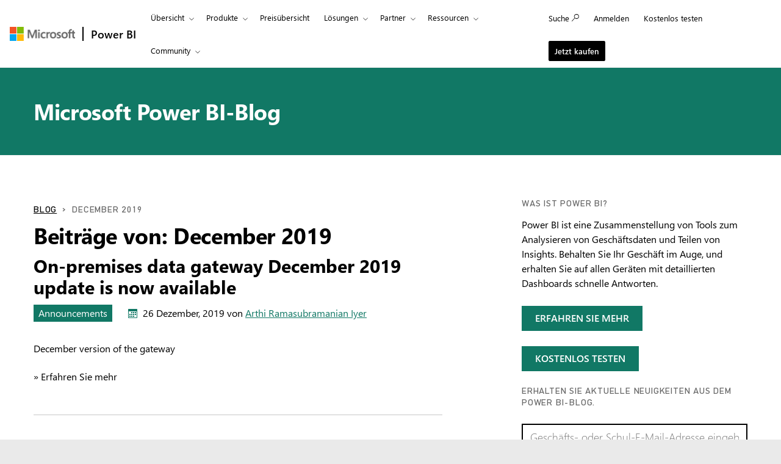

--- FILE ---
content_type: text/html; charset=utf-8
request_url: https://powerbi.microsoft.com/de-ch/blog/2019/12/
body_size: 92438
content:
 <!DOCTYPE html> <html class="de-ch" dir="ltr" lang="de"> <head> <meta charset="utf-8"/> <meta http-equiv="X-UA-Compatible" content="IE=edge,chrome=1"/> <meta name="viewport" content="width=device-width, initial-scale=1.0"/> <link href="https://powerbiblogsfd-ep-aveghkfaexa3e4bx.b02.azurefd.net/cvt-90cdaf487716184e4034000935c605d1633926d348116d198f355a98b8c6cd21/pictures/favicon.ico" rel="icon" type="image/png"/> <meta name="description" content=""/> <meta name="keywords" content=""/> <meta name="referrer" content="no-referrer-when-downgrade"/> <link rel="canonical" href="https://powerbi.microsoft.com/de-ch/blog/2019/12/"/> <meta name="sitename" content="powerbi"/> <meta name="awa-stv" content=""/> <meta name="sitever" content=""/> <meta name="pltfrm" content="powerbi.microsoft.com"/> <meta name="sitesec" content="blog"/> <meta name="lang" content="de"/> <meta name="loc" content="ch"/> <meta name="region" content="East US"/> <meta name="version" content=""/> <meta name="prod" content="powerbi"/> <meta name="auth" content="false"/> <meta name="awa.mrktid" content=""/> <!--WEDCS to AWA migration tag --> <meta name="appid" content="JS:BAPIPowerBI"> <meta name="url" content="/de-ch/blog/2019/12/"/> <meta name="query" content=""/> <meta name="awa-assignmentcontext" property="awa-assignmentcontext" content="excon387:30322805;prod404:30378565;exist196:30496589;8ac8277af1e2a53ce44c00fc9262e6649fccebb2e67dd39ebf03940f5c9d2405"/> <meta name="awa-userinfo" property="awa-userinfo" content="9071c0c0-cd90-419c-8568-f0ba6c81e01c"/> <meta name="robots" property="robots" content="noindex, nofollow"/> <title>December 2019 | Microsoft Power BI-Blog | Microsoft Power BI</title> <link rel="stylesheet" href="https://amp.azure.net/libs/amp/2.1.7/skins/amp-default/azuremediaplayer.min.css"/> <link href="https://powerbiblogsfd-ep-aveghkfaexa3e4bx.b02.azurefd.net/cvt-89d71ba455c0c1405686fe9890bb98e1bc60010d6da347e811dcab9e0755a24f/bundles/bapi-header.css" rel="stylesheet"/> <link href="https://powerbiblogsfd-ep-aveghkfaexa3e4bx.b02.azurefd.net/cvt-3178337a76b3dcc641b03424a4f67c3e1f315eda094a532c7ad89893a453f4bb/bundles/core.css" rel="stylesheet"/> <script>
        function cdnfallback() {
            if (window.location.search.indexOf('cdn=disable') === -1) {
                window.location.href = '?cdn=disable';
            }
        }
    </script> <script src="https://powerbiblogsfd-ep-aveghkfaexa3e4bx.b02.azurefd.net/cvt-26a80014d87ff2ce19f2d1cfc92e537213f96ab6b620a4217da3cb643aeab4ba/scripts/sundog/lib/jquery-3.4.0.min.js"></script> </head> <body> <div id="cookie-banner"></div> <a class="bapi-skip-to-main" href="#mainContent" tabindex="0" style="z-index:88889">Skip to main content</a> <script src="https://amcdn.msftauth.net/meversion?partner=PowerBI&amp;market=de-ch"></script> <!--Donut#[base64]#--> <!-- Do not use mooncat/css classes outside `@bapiweb-ux/bapi-header` here.
     We are exposing header to community/ideas via header endpoint which are on different UI frameworks --> <nav id="bapi-header" class="bapi-header--default" data-sticky-header="true" data-me-control="true"> <div class="bapi-top-bar bapi-top-bar--viewport-mooncat"> <div class="bapi-top-bar__logo"> <a href="https://microsoft.com" class="logo" id="header_nav-1_microsoft-logo" aria-label="Zu microsoft.com wechseln" data-bi-name="Microsoft Logo" data-bi-area="topNav"> <img src="https://img-prod-cms-rt-microsoft-com.akamaized.net/cms/api/am/imageFileData/RE1Mu3b?ver=5c31" alt="" role="presentation"/> </a> </div> <div class="bapi-top-bar__separator" aria-hidden="true" role="presentation"> <div class="separator"></div> </div> <div class="bapi-top-bar__brand"> <a href="https://powerbi.microsoft.com/de-ch/" id="header_nav-2_Power-BI" class="brand-text" aria-label="Power BI Home" data-bi-area="topNav" data-bi-name="Power BI Home"> Power BI </a> </div> <div id="sitesearch" class="bapi-top-bar__menu bapi-top-bar__menu--justify-flex-end hide"> <ul class="bapi-menu bapi-hide-until-large full-width"> <li style="width: 90%;"> <link rel="stylesheet" href="https://cdnjs.cloudflare.com/ajax/libs/font-awesome/6.0.0/css/all.min.css"> <style>
    .search-wrapper {
        position: relative;
        display: inline-block;
        width: 100%;
    }

    .clear-btn {
        position: absolute;
        right: 10px;
        top: 50%;
        transform: translateY(-50%);
        background: none;
        border: none;
        cursor: pointer;
        font-size: 16px;
        color: #999;
        outline: none;
    }

    /* Search Input */
    .search-input {
        /* width: 200px; */
        outline: none;
        padding-right: 30px;
        padding-left: 10px;
        height: 35px;
        border: 1px solid #ccc;
        background-color: white;
        color: black;
    }

        .search-input:focus {
            border: 1px solid black !important; /* Black border on focus */
            box-shadow: none !important; /* Removes additional highlights */
            outline: none !important;
        }

    /* Buttons */
    .clear-btn, .search-btn {
        background: none;
        border: none;
        cursor: pointer;
        font-size: 16px;
        /* padding: 5px; */
    }

    .CoveoSearchButton {
        cursor: pointer;
    }
</style> <div id="sitesearch" class="bapi-top-bar__menu bapi-top-bar__menu bapi-top-bar__menu--justify-flex-end"> <ul class="bapi-menu full-width"> <li style="width: 90%;"> <div class="CoveoSearchbox" style="margin-top:10px"> <div class="search-wrapper"> <input type="text" id="searchInput" class="search-input" placeholder="Search Power BI" autocomplete="off"/> <a id="clearSearch" class="clear-btn">✖</a> </div> </div> </li> <li style="padding-top: 8px"> <a id="submitSearch" class="CoveoSearchButton coveo-accessible-button coveo-accessible-button-pressed" role="button" aria-label="Search" tabindex="0"> <span class="coveo-search-button"> <svg alt="Search" focusable="false" enable-background="new 0 0 20 20" viewBox="0 0 20 20" xmlns="http://www.w3.org/2000/svg" class="coveo-search-button-svg"><g fill="currentColor"><path class="coveo-magnifier-circle-svg" d="m8.368 16.736c-4.614 0-8.368-3.754-8.368-8.368s3.754-8.368 8.368-8.368 8.368 3.754 8.368 8.368-3.754 8.368-8.368 8.368m0-14.161c-3.195 0-5.793 2.599-5.793 5.793s2.599 5.793 5.793 5.793 5.793-2.599 5.793-5.793-2.599-5.793-5.793-5.793"></path><path d="m18.713 20c-.329 0-.659-.126-.91-.377l-4.552-4.551c-.503-.503-.503-1.318 0-1.82.503-.503 1.318-.503 1.82 0l4.552 4.551c.503.503.503 1.318 0 1.82-.252.251-.581.377-.91.377"></path></g></svg> </span><span class="coveo-search-button-loading"> </span> </a> </li> </ul> </div> <script>
    document.addEventListener("DOMContentLoaded", function () {

        const searchInput = document.getElementById("searchInput");
        const clearSearch = document.getElementById("clearSearch");
        const submitSearch = document.getElementById("submitSearch");

        // Show search box when clicking "Search"

        // // Clear input when clicking 'X'
        clearSearch.addEventListener("click", function () {
            searchInput.value = "";
        });

        // Redirect on search
        submitSearch.addEventListener("click", function () {
            const searchQuery = searchInput.value.trim();
            if (searchQuery !== "") {
                // Extract culture from the URL path
                const pathParts = window.location.pathname.split('/');
                const culture = pathParts.length > 1 ? pathParts[1] : 'en-US';
                // Correct the redirection URL
                const searchUrl = `/${culture}/search/results?keyword=${encodeURIComponent(searchQuery)}&page=1&pageSize=10`;
                // Perform the redirection
                window.location.href = searchUrl;
            }
        });

        // Pressing Enter also triggers search
        searchInput.addEventListener("keypress", function (e) {
            if (e.key === "Enter") {
                submitSearch.click();
            }
        });
    });
</script> </li> <li class="is-menu-link is-menu-link--featured"> <a href="javascript:void(0)" role="button" aria-label="Abbrechen" data-bi-name="Cancel" data-site-search-cancel="site-search-cancel" title="Abbrechen" id="CoveoSearch_CTA-2_cancel"> Abbrechen </a> </li> </ul> </div> <div id="top-nav" class="bapi-top-bar__menu bapi-top-bar__menu--justify-flex-end"> <ul class="bapi-menu bapi-dropdown bapi-hide-until-large" data-menu-left="true"> <li class="is-dropdown-submenu-parent opens-right"> <button type="button" class="bapi-menu-toggle-button" aria-expanded="false" aria-controls="overview" data-bi-name="Nav_Overview" data-bi-area="topNav"> &#220;bersicht </button> <ul class="bapi-menu bapi-submenu is-dropdown-submenu" id="overview"> <li><a data-bi-area="topNav" data-bi-name="What Is Power BI" id="header_nav-3_Overview_1_What-is-power-BI" href="https://powerbi.microsoft.com/de-ch/what-is-power-bi/">Was ist Power BI?</a></li> <li><a data-bi-area="topNav" data-bi-name="Why Power BI" id="header_nav-3_Overview_2_Why-power-BI" href="https://powerbi.microsoft.com/de-ch/why-power-bi/">Gr&#252;nde f&#252;r Power BI</a></li> <li><a data-bi-area="topNav" data-bi-name="Customer stories" id="header_nav-3_Overview_3_Customer-stories" href="https://powerbi.microsoft.com/de-ch/customer-showcase/">Kundenreferenzen</a></li> <li><a data-bi-area="topNav" data-bi-name="Data visuals" id="header_nav-3_Overview_4_Data-visuals" href="https://powerbi.microsoft.com/de-ch/power-bi-visuals/">Datenvisualisierung</a></li> <li><a data-bi-area="topNav" data-bi-name="security" id="header_nav-3_Overview_5_Security" href="https://powerbi.microsoft.com/de-ch/security/">Sicherheit</a></li> <li><a data-bi-area="topNav" data-bi-name="Take a guided tour" id="header_nav-3_Overview_6_take-a-guided-tour" href="/de-ch/guidedtour/power-platform/power-bi/1/1" target="_blank">Interaktive Tour unternehmen</a></li> </ul> </li> <li class="is-dropdown-submenu-parent opens-right"> <button type="button" class="bapi-menu-toggle-button" aria-expanded="false" aria-controls="products" data-bi-name="Nav_Products" data-bi-area="topNav"> Produkte </button> <ul class="bapi-menu bapi-submenu is-dropdown-submenu" id="products"> <li><a data-bi-area="topNav" data-bi-name="Power BI Desktop" id="header_nav-4_Products_1_Power-BI-Desktop" href="https://powerbi.microsoft.com/de-ch/desktop/">Power BI Desktop</a></li> <li><a data-bi-area="topNav" data-bi-name="Power BI Pro" id="header_nav-4_Products_2_Power-BI-Pro" href="https://powerbi.microsoft.com/de-ch/power-bi-pro/">Power BI Pro</a></li> <li><a data-bi-area="topNav" data-bi-name="Power BI Premium" id="header_nav-4_Products_3_Power-BI-Premium" href="https://powerbi.microsoft.com/de-ch/power-bi-premium/">Power BI Premium</a></li> <li><a data-bi-area="topNav" data-bi-name="Power BI Mobile" id="header_nav-4_Products_4_Power-BI-Mobile" href="https://powerbi.microsoft.com/de-ch/mobile/">Power BI Mobile</a></li> <li><a data-bi-area="topNav" data-bi-name="Power BI Embedded" id="header_nav-4_Products_5_Power-BI-Embedded" href="https://azure.microsoft.com/services/power-bi-embedded/" target="_blank">Power BI Embedded</a></li> <li><a data-bi-area="topNav" data-bi-name="Power BI ReportServer" id="header_nav-4_Products_6_Power-BI-ReportServer" href="https://powerbi.microsoft.com/de-ch/report-server/" target="_blank">Power BI-Berichtsserver</a></li> </ul> </li> <li class="is-menu-link"> <a data-bi-area="topNav" data-bi-name="Pricing" id="header_nav-5_Pricing" href="https://powerbi.microsoft.com/de-ch/pricing/">Preis&#252;bersicht</a> </li> <!-- Solutions --> <li class="is-dropdown-submenu-parent opens-right"> <button type="button" class="bapi-menu-toggle-button" aria-expanded="false" aria-controls="solutions" data-bi-name="Solutions" data-bi-area="topNav"> L&#246;sungen </button> <ul class="bapi-menu bapi-submenu is-dropdown-submenu" id="solutions"> <li><a data-bi-area="topNav" data-bi-name="Azure + Power BI" id="header_nav-6_Solutions_1_Azure-plus-Power-BI" href="https://powerbi.microsoft.com/de-ch/power-bi-and-azure/">Azure + Power BI</a></li> <li><a data-bi-area="topNav" data-bi-name="Microsoft 365 + Power BI" id="header_nav-6_Solutions_2_Microsoft-365-plus-Power-BI" href="https://powerbi.microsoft.com/de-ch/power-bi-and-microsoft/">Microsoft 365 + Power BI </a></li> <li><a data-bi-area="topNav" data-bi-name="Dynamics 365 + Power BI" id="header_nav-6_Solutions_3_Dynamics-365-plus-Power-BI" href="https://powerbi.microsoft.com/de-ch/power-bi-and-dynamics/">Dynamics 365 + Power BI</a></li> <li class="is-dropdown-submenu-parent opens-right nested-submenu"> <button type="button" class="bapi-menu-toggle-button" aria-expanded="false" aria-controls="industry" data-bi-name="By Industry" data-bi-area="topNav"> Nach Branche </button> <ul class="bapi-menu bapi-submenu is-dropdown-submenu" id="industry"> <li><a data-bi-area="topNav" data-bi-name="Energy" id="header_nav-6_Solutions_4_By-industry_1_Energy" href="https://powerbi.microsoft.com/de-ch/industry/energy/">Energiesektor</a></li> <li><a data-bi-area="topNav" data-bi-name="Healthcare" id="header_nav-6_Solutions_4_By-industry_2_Healthcare" href="https://powerbi.microsoft.com/de-ch/industry/healthcare/">Gesundheitswesen</a></li> <li><a data-bi-area="topNav" data-bi-name="Manufacturing" id="header_nav-6_Solutions_4_By-industry_3_Manufacturing" href="https://powerbi.microsoft.com/de-ch/industry/manufacturing/">Produktion</a></li> <li><a data-bi-area="topNav" data-bi-name="Media" id="header_nav-6_Solutions_4_By-industry_4_Media" href="https://powerbi.microsoft.com/de-ch/datajournalism/">Medien</a></li> <li><a data-bi-area="topNav" data-bi-name="Retail" id="header_nav-6_Solutions_4_By-industry_5_Retail" href="https://powerbi.microsoft.com/de-ch/industry/retail/">Einzelhandel</a></li> </ul> </li> <li><a data-bi-area="topNav" data-bi-name="For analysts" id="header_nav-6_Solutions_5_For-analysts" href="https://powerbi.microsoft.com/de-ch/business-analysts/">F&#252;r Analysten</a></li> <li><a data-bi-area="topNav" data-bi-name="For IT" id="header_nav-6_Solutions_6_For-IT" href="https://powerbi.microsoft.com/de-ch/enterprise/">F&#252;r die IT</a></li> <li class="is-dropdown-submenu-parent opens-right nested-submenu"> <button type="button" class="bapi-menu-toggle-button" aria-expanded="false" aria-controls="industry" data-bi-name="Nav_Solutions_Developers" data-bi-area="topNav"> F&#252;r Entwickler </button> <ul class="bapi-menu bapi-submenu is-dropdown-submenu" id="developers"> <li><a data-bi-area="topNav" data-bi-name="Overview" id="header_nav-6_Solutions_7_For-devlopers_1_Overview" href="https://powerbi.microsoft.com/de-ch/developers/">&#220;bersicht</a></li> <li><a data-bi-area="topNav" data-bi-name="Embedded Analytics" id="header_nav-6_Solutions_7_For-devlopers_2_Embedded-Analytics" href="https://go.microsoft.com/fwlink/?LinkId=2127486&clcid=0x0807">Embedded Analytics</a></li> <li><a data-bi-area="topNav" data-bi-name="Power BI Visuals" id="header_nav-6_Solutions_7_For-devlopers_3_Power-BI-Visuals" href="https://powerbi.microsoft.com/de-ch/developers/custom-visualization/">Power BI-Visuals</a></li> <li><a data-bi-area="topNav" data-bi-name="Automation" id="header_nav-6_Solutions_7_For-devlopers_4_Automation" href="https://powerbi.microsoft.com/de-ch/developers/automation/">Automatisierung</a></li> <li><a data-bi-area="topNav" data-bi-name="Documentation" id="header_nav-6_Solutions_7_For-devlopers_5_Documentation" href="https://docs.microsoft.com/power-bi/developer/">Dokumentation</a></li> <li><a data-bi-area="topNav" data-bi-name="Community" id="header_nav-6_Solutions_7_For-devlopers_6_Community" href="https://community.powerbi.com/t5/Developer/bd-p/Developer">Community</a></li> </ul> </li> </ul> </li> <!-- Partners --> <li class="is-dropdown-submenu-parent opens-right"> <button type="button" class="bapi-menu-toggle-button" aria-expanded="false" aria-controls="partners" data-bi-name="Nav_Partners" data-bi-area="topNav"> Partner </button> <ul class="bapi-menu bapi-submenu is-dropdown-submenu" id="partners"> <li><a data-bi-area="topNav" data-bi-name="Partners Overview" id="header_nav-7_Partners_1_Partners-Overview" href="https://go.microsoft.com/fwlink/?LinkId=2251042&clcid=0x0807">Partner&#252;bersicht</a></li> <li><a data-bi-area="topNav" data-bi-name="Solutions Partners" id="header_nav-7_Partners_2_Solutions-Partners" href="https://go.microsoft.com/fwlink/?LinkId=2251303&clcid=0x0807" target="_blank">L&#246;sungspartner</a></li> <li><a data-bi-area="topNav" data-bi-name="BI Specialized Partners" id="header_nav-7_Partners_3_BI-Specialized-Partners" href="https://go.microsoft.com/fwlink/?LinkId=2250885&clcid=0x0807">Spezialisierte BI-Partner</a></li> <li><a data-bi-area="topNav" data-bi-name="Power BI CSOs" id="header_nav-7_Partners_4_Power-BI-CSOs" href="https://go.microsoft.com/fwlink/?LinkId=2251043&clcid=0x0807">Power BI-CSOs</a></li> <li><a data-bi-area="topNav" data-bi-name="Fabric Partner Community" id="header_nav-7_Partners_5_Fabric-Partner-Community" href="https://go.microsoft.com/fwlink/?LinkId=2250886&clcid=0x0807">Fabric Partner Community</a></li> <li><a data-bi-area="topNav" data-bi-name="Training" id="header_nav-7_Partners_6_Training" href="https://go.microsoft.com/fwlink/?LinkId=2251044&clcid=0x0807">Training</a></li> </ul> </li> <li class="is-dropdown-submenu-parent opens-right"> <button type="button" class="bapi-menu-toggle-button" aria-expanded="false" aria-controls="resources" data-bi-name="Nav_Resources" data-bi-area="topNav"> Ressourcen </button> <ul class="bapi-menu bapi-submenu is-dropdown-submenu" id="resources"> <li><a data-bi-area="topNav" data-bi-name="Getting started" id="header_nav-8_Resources_1_Getting-started" href="https://powerbi.microsoft.com/de-ch/getting-started-with-power-bi/">Jetzt einsteigen</a></li> <li class="is-dropdown-submenu-parent opens-right nested-submenu"> <button type="button" class="bapi-menu-toggle-button" aria-expanded="false" aria-controls="learn" data-bi-name="Nav_Resources_Learn" data-bi-area="topNav"> Lernen </button> <ul class="bapi-menu bapi-submenu is-dropdown-submenu" id="learn"> <li><a data-bi-area="topNav" data-bi-name="Overview" id="header_nav-8_Resources_2_Learn_1_Overview" href="https://powerbi.microsoft.com/de-ch/learning/">&#220;bersicht</a></li> <li><a data-bi-area="topNav" data-bi-name="Guided Learning" id="header_nav-8_Resources_2_Learn_2_Guided-Learning" href="https://docs.microsoft.com/learn/powerplatform/power-bi?WT.mc_id=powerbi_landingpage-marketing-page" target="_blank">Selbstbestimmter Lernprozess</a></li> <li><a data-bi-area="topNav" data-bi-name="Webinars" id="header_nav-8_Resources_2_Learn_3_Webinars" href="https://powerbi.microsoft.com/de-ch/documentation/powerbi-webinars/" target="_blank">Webinare</a></li> <li><a data-bi-area="topNav" data-bi-name="Documentation" id="header_nav-8_Resources_2_Learn_4_Documentation" href="https://powerbi.microsoft.com/de-ch/documentation/powerbi-landing-page/" target="_blank">Dokumentation</a></li> <li><a data-bi-area="topNav" data-bi-name="Roadmap" id="header_nav-8_Resources_2_Learn_5_Roadmap" href="https://powerbi.microsoft.com/de-ch/roadmap/">Planung</a></li> </ul> </li> <li class="is-dropdown-submenu-parent opens-right nested-submenu"> <button type="button" class="bapi-menu-toggle-button" aria-expanded="false" aria-controls="support" data-bi-name="Nav_Resources_Support" data-bi-area="topNav"> Support </button> <ul class="bapi-menu bapi-submenu is-dropdown-submenu" id="support"> <li><a data-bi-area="topNav" data-bi-name="Overview" id="header_nav-8_Resources_3_Support_1_Overview" href="https://go.microsoft.com/fwlink/?LinkId=2236686&clcid=0x0807">&#220;bersicht</a></li> <li><a data-bi-area="topNav" data-bi-name="Issues" id="header_nav-8_Resources_3_Support_2_Issues" href="https://aka.ms/PBI_Comm_Issues">Probleme</a></li> <li><a data-bi-area="topNav" data-bi-name="Feedback" id="header_nav-8_Resources_3_Support_3_Give-feedback" href="https://ideas.powerbi.com/ideas/">Feedback geben</a></li> </ul> </li> <li><a data-bi-area="topNav" data-bi-name="Blog" id="header_nav-8_Resources_4_Blog" href="https://powerbi.microsoft.com/de-ch/blog/">Blog</a></li> <li><a data-bi-area="topNav" data-bi-name="Business intelligence topics" id="header_nav-8_Resources_5_Business-intelligence-topics" href="https://powerbi.microsoft.com/de-ch/business-intelligence-topics/">Business Intelligence-Themen</a></li> </ul> </li> <!-- Community --> <li class="is-dropdown-submenu-parent opens-right"> <button type="button" class="bapi-menu-toggle-button" aria-expanded="false" aria-controls="community" data-bi-name="Nav_Community" data-bi-area="topNav"> Community </button> <ul class="bapi-menu bapi-submenu is-dropdown-submenu" id="community"> <li><a data-bi-area="topNav" data-bi-name="Overview" id="header_nav-9_Community_1_Overview" href="https://aka.ms/PBI_Comm_Overview">&#220;bersicht</a></li> <li><a data-bi-area="topNav" data-bi-name="Forums" id="header_nav-9_Community_2_Forums" href="https://aka.ms/PBI_Comm_Forums">Foren</a></li> <li><a data-bi-area="topNav" data-bi-name="Galleries" id="header_nav-9_Community_3_Galleries" href="https://aka.ms/PBI_Comm_Galleries">Galerien</a></li> <li><a data-bi-area="topNav" data-bi-name="Ideas" id="header_nav-9_Community_4_Ideas" href="https://aka.ms/PBI_Comm_Ideas">Ideen &#252;bermitteln</a></li> <li><a data-bi-area="topNav" data-bi-name="Events" id="header_nav-9_Community_5_Events" href="https://aka.ms/PBI_Comm_Events">Events</a></li> <li><a data-bi-area="topNav" data-bi-name="User groups" id="header_nav-9_Community_6_User-groups" href="https://aka.ms/PBI_Comm_UserGroups">Benutzergruppen</a></li> <li><a data-bi-area="topNav" data-bi-name="Community Blog" id="header_nav-9_Community_7_Community-blog" href="https://aka.ms/PBI_Comm_CommunityBlog">Communityblog</a></li> </ul> </li> <li class="is-menu-link bapi-hide-for-large"> <a href="https://go.microsoft.com/fwlink/?LinkId=2183346&amp;clcid=0x0807&amp;pbi_source=websignin_uNav" data-bi-name="Sign in" id="header_nav-11_Sign-in-mobile" aria-label="Leitet zur Power B I-Produktwebsite weiter" title="Power BI-Dienst" target="_blank" rel="noopener" data-set-returning-user="/de-ch/forms/set-returning-user-cookie/"> <span>Anmelden</span> </a> </li> <li class="is-menu-link bapi-hide-for-large"> <a data-bi-name="Try free" id="header_nav-12_Try-free-mobile" href="https://go.microsoft.com/fwlink/?LinkId=874445&amp;clcid=0x0807&amp;pbi_source=websignup_uNav" data-set-returning-user="/de-ch/forms/set-returning-user-cookie/"> Kostenlos testen </a> </li> <li class="is-menu-link bapi-hide-for-large"> <a id="header_nav-13_Buy-now-mobile" href="https://go.microsoft.com/fwlink/?LinkId=2106428&amp;clcid=0x0807" target="_blank" class="hyperlink  hyperlink--ondark" aria-label="Power B I kaufen" data-bi-name="Buy now" data-event="global-clicked-mainmenu" data-set-returning-user="/de-ch/forms/set-returning-user-cookie/">Jetzt kaufen</a> </li> <!-- More Menu --> <li class="is-dropdown-submenu-parent opens-right has-submenu more" style="display:none"> <button id="bapi-more-menu-button" type="button" class="bapi-menu-toggle-button" aria-controls="more-menu-list" aria-expanded="false" data-bi-name="Nav_MoreMenu" data-bi-area="topNav"> Mehr </button> <ul id="more-menu-list" class="bapi-menu is-dropdown-submenu"></ul> </li> </ul> <ul class="bapi-menu bapi-hide-until-large" data-menu-right> <li class="is-menu-link"> <a href="javascript:void(0)" data-bi-name="Search" data-site-search-link="site-search-link" id="header_nav-10_Search" aria-label="Suche" title="Suche" role="button"> <span>Suche</span> <span class="glyphicon glyph-mini pbi-glyph-search"></span> </a> </li> <li class="is-menu-link"> <a href="https://go.microsoft.com/fwlink/?LinkId=2183346&amp;clcid=0x0807&amp;pbi_source=websignin_uNav" data-bi-name="Sign in" id="header_nav-11_Sign-in" aria-label="Leitet zur Power B I-Produktwebsite weiter" title="Anmelden" target="_blank" rel="noopener" data-set-returning-user="/de-ch/forms/set-returning-user-cookie/"> <span>Anmelden</span> </a> </li> <li class="is-menu-link"> <a data-bi-name="Try free" href="https://go.microsoft.com/fwlink/?LinkId=874445&amp;clcid=0x0807&amp;pbi_source=websignup_uNav" id="header_nav-12_Try-free" data-set-returning-user="/de-ch/forms/set-returning-user-cookie/"> Kostenlos testen </a> </li> <li class="is-menu-link is-menu-link--featured"> <a id="header_nav-13_Buy-now" href="https://go.microsoft.com/fwlink/?LinkId=2106428&amp;clcid=0x0807&amp;cmpid=pbi-12-head-buy-prouser" target="_blank" class="hyperlink  button buynow-button-ghost show-for-medium" aria-label="Power B I kaufen" data-bi-name="Buy now" data-event="global-clicked-mainmenu">Jetzt kaufen</a> </li> </ul> </div> <div class="bapi-hide-for-large hamburger-container"> <ul class="bapi-menu full-width"> <li> <button class="hamburger-container__hamburger" aria-expanded="false" aria-label="Expand or Collapse Menu" data-bi-name="Nav_HamburgerMenu" data-bi-area="topNav"> <span class="fixin top-bun"></span> <span class="fixin patty"></span> <span class="fixin bottom-bun"></span> </button> <a href="javascript:void(0)" id="site-search-goback-link" role="button" class="hide" aria-label="Suche schlie&#223;en" title="Suche schlie&#223;en"> <span class="glyphicon glyph-small pbi-glyph-back"></span> </a> </li> <li id="site-searchbox-mini" class="hide"> <div> <div class="search-input"> <span class="icon glyphicon glyph-small pbi-glyph-search"></span> <input id="mblview_searchbox" name="cq" placeholder="Power BI durchsuchen" title="Power BI durchsuchen" type="text" value=""/> <a aria-label="Suche l&#246;schen" role="button" href="javascript:void(0)" id="site-search-clear-link"><span class="icon glyphicon glyph-small pbi-glyph-remove"></span></a> </div> </div> </li> <li> <a href="javascript:void(0)" id="site-search-glass-link" title="Suche" role="button"> <span class="glyphicon glyph-small pbi-glyph-search"></span> </a> </li> </ul> </div> </div> </nav> <!--EndDonut--> <div id="mainContent" class="container" data-tag-area="content" data-tag-group="body" role="main"> <section class="section section-size3 section-fabric section-fabricpalette02 section-heading-only" aria-labelledby="hero-heading"> <div class="row"> <div class="column"> <h2 class="text-heading1" id="hero-heading"><a href="/de-ch/blog/">Microsoft Power BI-Blog</a></h2> </div> </div> </section> <section class="section"> <div class="row"> <div class="column medium-7"> <div class="row row-size1"> <div class="column"> <ol class="breadcrumbs text-heading4"> <li><a href="/de-ch/blog/">Blog</a></li> <li>December 2019</li> </ol> </div> </div> <div class="row row-size1"> <div class="column"> <h1>Beitr&#228;ge von: December 2019</h1> </div> </div> <div class="row row-size1"> <div class="column"> <article role="article" class="post"> <div> <h2 dir="ltr"><a href="/de-ch/blog/on-premises-data-gateway-december-2019-update-is-now-available/" rel="bookmark" title="On-premises data gateway December 2019 update is now available">On-premises data gateway December 2019 update is now available</a></h2> <div class="metadata"> <ul class="linkList linkList-horizontal"> <li><a aria-label="category : Announcements" href="/de-ch/blog/category/announcements/" class="tag section-fabricpalette02 ">Announcements</a></li> <li> <p class="post-date fabricpost-date" dir="ltr"> <span class="icon icon-fabricpalette02"><svg style="display:none; visibility:hidden;"><defs><symbol id="calendar" viewBox="-1 -1 17 17"> <path d="M14.1,0H0.9C0.4,0,0,0.4,0,0.9V14c0,0.6,0.4,1,0.9,1H14c0.5,0,1-0.4,1-0.9V0.9C15.1,0.4,14.6,0,14.1,0z M14,14H1V4h13V14z"></path> <rect x="5" y="5" width="2" height="2"></rect> <rect x="8" y="5" width="2" height="2"></rect> <rect x="2" y="8" width="2" height="2"></rect> <rect x="5" y="8" width="2" height="2"></rect> <rect x="8" y="8" width="2" height="2"></rect> <rect x="2" y="11" width="2" height="2"></rect> <rect x="5" y="11" width="2" height="2"></rect> <rect x="8" y="11" width="2" height="2"></rect> <rect x="11" y="8" width="2" height="2"></rect> <rect x="11" y="5" width="2" height="2"></rect> </symbol></defs></svg><svg aria-hidden="true"><use xlink:href="#calendar"></use></svg></span> <span>26 Dezember, 2019</span> <span>von <a href="/blog/author/arthii/">Arthi Ramasubramanian Iyer</a></span> </p> </li> </ul> </div> <p dir="ltr">December version of the gateway</p> <a href="/de-ch/blog/on-premises-data-gateway-december-2019-update-is-now-available/" aria-label="Erfahren Sie mehr On-premises data gateway December 2019 update is now available">&raquo; Erfahren Sie mehr</a> </div> </article> <article role="article" class="post"> <div> <h2 dir="ltr"><a href="/de-ch/blog/the-power-bi-activity-log-makes-it-easy-to-download-activity-data-for-custom-usage-reporting/" rel="bookmark" title="Introducing the Power BI Activity Log">Introducing the Power BI Activity Log</a></h2> <div class="metadata"> <ul class="linkList linkList-horizontal"> <li><a aria-label="category : Announcements" href="/de-ch/blog/category/announcements/" class="tag section-fabricpalette02 ">Announcements</a></li> <li><a aria-label="category : Developers" href="/de-ch/blog/category/developers/" class="tag section-fabricpalette02 ">Developers</a></li> <li><a aria-label="category : Power BI" href="/de-ch/blog/category/uncategorized/" class="tag section-fabricpalette02 ">Power BI</a></li> <li> <p class="post-date fabricpost-date" dir="ltr"> <span class="icon icon-fabricpalette02"><svg aria-hidden="true"><use xlink:href="#calendar"></use></svg></span> <span>21 Dezember, 2019</span> <span>von <a href="/blog/author/kayu/">Kay Unkroth</a></span> </p> </li> </ul> </div> <p dir="ltr">We are excited to announce the availability of a new Power BI API called the activity log, which enables Power BI service admins to track user and admin activities within a Power BI tenant. </p> <a href="/de-ch/blog/the-power-bi-activity-log-makes-it-easy-to-download-activity-data-for-custom-usage-reporting/" aria-label="Erfahren Sie mehr Introducing the Power BI Activity Log">&raquo; Erfahren Sie mehr</a> </div> </article> <article role="article" class="post"> <div> <h2 dir="ltr"><a href="/de-ch/blog/deprecating-tls-1-0-and-1-1-support-in-power-bi/" rel="bookmark" title="Deprecating TLS 1.0 and 1.1 support in Power BI">Deprecating TLS 1.0 and 1.1 support in Power BI</a></h2> <div class="metadata"> <ul class="linkList linkList-horizontal"> <li><a aria-label="category : Announcements" href="/de-ch/blog/category/announcements/" class="tag section-fabricpalette02 ">Announcements</a></li> <li><a aria-label="category : Power BI" href="/de-ch/blog/category/uncategorized/" class="tag section-fabricpalette02 ">Power BI</a></li> <li><a aria-label="category : Power BI Embedded" href="/de-ch/blog/category/power-bi-embedded/" class="tag section-fabricpalette02 ">Power BI Embedded</a></li> <li> <p class="post-date fabricpost-date" dir="ltr"> <span class="icon icon-fabricpalette02"><svg aria-hidden="true"><use xlink:href="#calendar"></use></svg></span> <span>19 Dezember, 2019</span> <span>von <a href="/blog/author/damagar/">David Magar</a></span> </p> </li> </ul> </div> <p dir="ltr">Announcing the deprecation of TLS 1.1 and 1.0 in allignment with O365 announcemetn here: https://docs.microsoft.com/en-us/office365/troubleshoot/security/prepare-tls-1.2-in-office-365</p> <a href="/de-ch/blog/deprecating-tls-1-0-and-1-1-support-in-power-bi/" aria-label="Erfahren Sie mehr Deprecating TLS 1.0 and 1.1 support in Power BI">&raquo; Erfahren Sie mehr</a> </div> </article> <article role="article" class="post"> <div> <h2 dir="ltr"><a href="/de-ch/blog/heads-up-the-publish-to-web-default-is-changing-and-it-affects-who-can-create-public-embed-codes/" rel="bookmark" title="Heads up: The Publish to web default is changing and it affects who can create public embed codes">Heads up: The Publish to web default is changing and it affects who can create public embed codes</a></h2> <div class="metadata"> <ul class="linkList linkList-horizontal"> <li><a aria-label="category : Features" href="/de-ch/blog/category/features/" class="tag section-fabricpalette02 ">Features</a></li> <li><a aria-label="category : Power BI" href="/de-ch/blog/category/uncategorized/" class="tag section-fabricpalette02 ">Power BI</a></li> <li><a aria-label="category : Support" href="/de-ch/blog/category/support/" class="tag section-fabricpalette02 ">Support</a></li> <li> <p class="post-date fabricpost-date" dir="ltr"> <span class="icon icon-fabricpalette02"><svg aria-hidden="true"><use xlink:href="#calendar"></use></svg></span> <span>17 Dezember, 2019</span> <span>von <a href="/blog/author/lukaszp/">Lukasz Pawlowski</a></span> </p> </li> </ul> </div> <p dir="ltr">In the coming weeks we will roll out a change to our default settings that requires Power BI admins to allow public embedding before end users can create new embed codes using Publish to web. The change will not affect existing embed codes, which will keep working as they have been. Read this blog to learn when the changes are coming and how you can prepare.</p> <a href="/de-ch/blog/heads-up-the-publish-to-web-default-is-changing-and-it-affects-who-can-create-public-embed-codes/" aria-label="Erfahren Sie mehr Heads up: The Publish to web default is changing and it affects who can create public embed codes">&raquo; Erfahren Sie mehr</a> </div> </article> <article role="article" class="post"> <div> <h2 dir="ltr"><a href="/de-ch/blog/power-bi-mobile-new-look-is-now-ga-and-includes-your-activity-feed/" rel="bookmark" title="Power BI Mobile “new look” is now GA and includes your activity feed">Power BI Mobile “new look” is now GA and includes your activity feed</a></h2> <div class="metadata"> <ul class="linkList linkList-horizontal"> <li><a aria-label="category : Announcements" href="/de-ch/blog/category/announcements/" class="tag section-fabricpalette02 ">Announcements</a></li> <li><a aria-label="category : Power BI" href="/de-ch/blog/category/uncategorized/" class="tag section-fabricpalette02 ">Power BI</a></li> <li> <p class="post-date fabricpost-date" dir="ltr"> <span class="icon icon-fabricpalette02"><svg aria-hidden="true"><use xlink:href="#calendar"></use></svg></span> <span>17 Dezember, 2019</span> <span>von <a href="/blog/author/mshenhav/">Maya Shenhav</a></span> </p> </li> </ul> </div> <p dir="ltr">Today, the new look for Power BI Mobile is generally available (GA) and becomes the default look for all users. You no longer need to turn the new look on in the app settings (and, you also can’t turn it off). So, now when you open Power BI mobile app, you’ll land on the new home page, where you can easily find and access the most recent and frequent items you usually use in Power BI.</p> <a href="/de-ch/blog/power-bi-mobile-new-look-is-now-ga-and-includes-your-activity-feed/" aria-label="Erfahren Sie mehr Power BI Mobile “new look” is now GA and includes your activity feed">&raquo; Erfahren Sie mehr</a> </div> </article> <article role="article" class="post"> <div> <h2 dir="ltr"><a href="/de-ch/blog/take_a_tour_of_the_new_sales_returns_sample_report/" rel="bookmark" title="Take a Tour of the New Sales &amp; Returns Sample Report">Take a Tour of the New Sales &amp; Returns Sample Report</a></h2> <div class="metadata"> <ul class="linkList linkList-horizontal"> <li><a aria-label="category : Announcements" href="/de-ch/blog/category/announcements/" class="tag section-fabricpalette02 ">Announcements</a></li> <li><a aria-label="category : Power BI" href="/de-ch/blog/category/uncategorized/" class="tag section-fabricpalette02 ">Power BI</a></li> <li> <p class="post-date fabricpost-date" dir="ltr"> <span class="icon icon-fabricpalette02"><svg aria-hidden="true"><use xlink:href="#calendar"></use></svg></span> <span>16 Dezember, 2019</span> <span>von <a href="/blog/author/tehurr/">Tessa Hurr</a></span> </p> </li> </ul> </div> <p dir="ltr">We&#8217;re excited to introduce a new Power BI sample report for you to play around with. This report includes new features, shows designs factors you should take into consideration when building a report, and has been optimized Power BI Desktop, service, and mobile. You can see how visuals from AppSource can be added to your reports, how they work well with other Power BI visuals, and learn how the Power Apps visual can be used in a report.</p> <a href="/de-ch/blog/take_a_tour_of_the_new_sales_returns_sample_report/" aria-label="Erfahren Sie mehr Take a Tour of the New Sales &amp; Returns Sample Report">&raquo; Erfahren Sie mehr</a> </div> </article> <article role="article" class="post"> <div> <h2 dir="ltr"><a href="/de-ch/blog/help-improve-power-bi-bi-annual-survey-december-2019/" rel="bookmark" title="Help improve Power BI &#8211; December 2019">Help improve Power BI &#8211; December 2019</a></h2> <div class="metadata"> <ul class="linkList linkList-horizontal"> <li><a aria-label="category : Announcements" href="/de-ch/blog/category/announcements/" class="tag section-fabricpalette02 ">Announcements</a></li> <li><a aria-label="category : Power BI" href="/de-ch/blog/category/uncategorized/" class="tag section-fabricpalette02 ">Power BI</a></li> <li> <p class="post-date fabricpost-date" dir="ltr"> <span class="icon icon-fabricpalette02"><svg aria-hidden="true"><use xlink:href="#calendar"></use></svg></span> <span>16 Dezember, 2019</span> <span>von <a href="/blog/author/miguem/">Miguel Martinez</a></span> </p> </li> </ul> </div> <p dir="ltr">We love hearing feedback from the Power BI community!  Today, we have another bi-annual survey to keep improving Power BI (both Desktop and Service) with your feedback.</p> <a href="/de-ch/blog/help-improve-power-bi-bi-annual-survey-december-2019/" aria-label="Erfahren Sie mehr Help improve Power BI &#8211; December 2019">&raquo; Erfahren Sie mehr</a> </div> </article> <article role="article" class="post"> <div> <h2 dir="ltr"><a href="/de-ch/blog/power-bi-desktop-december-2019-feature-summary/" rel="bookmark" title="Power BI Desktop December 2019 Feature Summary">Power BI Desktop December 2019 Feature Summary</a></h2> <div class="metadata"> <ul class="linkList linkList-horizontal"> <li><a aria-label="category : Announcements" href="/de-ch/blog/category/announcements/" class="tag section-fabricpalette02 ">Announcements</a></li> <li><a aria-label="category : Features" href="/de-ch/blog/category/features/" class="tag section-fabricpalette02 ">Features</a></li> <li><a aria-label="category : Power BI" href="/de-ch/blog/category/uncategorized/" class="tag section-fabricpalette02 ">Power BI</a></li> <li> <p class="post-date fabricpost-date" dir="ltr"> <span class="icon icon-fabricpalette02"><svg aria-hidden="true"><use xlink:href="#calendar"></use></svg></span> <span>16 Dezember, 2019</span> <span>von <a href="/blog/author/sunaraya/">Sujata Narayana</a></span> </p> </li> </ul> </div> <p dir="ltr">This December update is packed with several new features! In preview, we have the new Customize theme dialog that allows you to tweak common theme settings without having to write or modify a JSON file! Additionally, we now allow you to export the current theme as a JSON so you can easily share, reuse, or make modifications to the JSON in an editor. Last month, we released the new decomposition tree, and this month, we are adding several new formatting options. With these additional formatting options, you can completely customize the tree to look the way you want and make it really feel like part of your report. Check out the full blog to learn more about all the updates and enhancements this month.</p> <a href="/de-ch/blog/power-bi-desktop-december-2019-feature-summary/" aria-label="Erfahren Sie mehr Power BI Desktop December 2019 Feature Summary">&raquo; Erfahren Sie mehr</a> </div> </article> <article role="article" class="post"> <div> <h2 dir="ltr"><a href="/de-ch/blog/learn-how-power-bi-can-help-with-extracting-data-from-a-website/" rel="bookmark" title="Learn how Power BI can help with extracting data from a website">Learn how Power BI can help with extracting data from a website</a></h2> <div class="metadata"> <ul class="linkList linkList-horizontal"> <li><a aria-label="category : Power BI" href="/de-ch/blog/category/uncategorized/" class="tag section-fabricpalette02 ">Power BI</a></li> <li> <p class="post-date fabricpost-date" dir="ltr"> <span class="icon icon-fabricpalette02"><svg aria-hidden="true"><use xlink:href="#calendar"></use></svg></span> <span>10 Dezember, 2019</span> <span>von <a href="/blog/author/keraco/">Kelly Kaye</a></span> </p> </li> </ul> </div> <p dir="ltr">Power BI can help with extracting data from a website. This webinar starts with a simple webscraping scenario.</p> <a href="/de-ch/blog/learn-how-power-bi-can-help-with-extracting-data-from-a-website/" aria-label="Erfahren Sie mehr Learn how Power BI can help with extracting data from a website">&raquo; Erfahren Sie mehr</a> </div> </article> <article role="article" class="post"> <div> <h2 dir="ltr"><a href="/de-ch/blog/communities-wins-silver-stevie-award-for-innovation/" rel="bookmark" title="Communities Wins Silver Stevie Award for Innovation">Communities Wins Silver Stevie Award for Innovation</a></h2> <div class="metadata"> <ul class="linkList linkList-horizontal"> <li><a aria-label="category : Power BI" href="/de-ch/blog/category/uncategorized/" class="tag section-fabricpalette02 ">Power BI</a></li> <li> <p class="post-date fabricpost-date" dir="ltr"> <span class="icon icon-fabricpalette02"><svg aria-hidden="true"><use xlink:href="#calendar"></use></svg></span> <span>10 Dezember, 2019</span> <span>von <a href="/blog/author/sandyri/">Sandy Rivas</a></span> </p> </li> </ul> </div> <p dir="ltr">Sandy Rivas, Senior Community Manager at Microsoft, was in New York City last week to receive a Silver Stevie® Award for Women in Business in the Best New Product of the Year category.</p> <a href="/de-ch/blog/communities-wins-silver-stevie-award-for-innovation/" aria-label="Erfahren Sie mehr Communities Wins Silver Stevie Award for Innovation">&raquo; Erfahren Sie mehr</a> </div> </article> <div class="pagination"> <ul class="controls-pages"> <li class="current"><a aria-label="current page 1">1</a></li> <li><a aria-label="page 2" href="/de-ch/blog/2019/12/?page=2">2</a></li> </ul> <ul class="controls-nav"> <li><a class="prev disabled" aria-disabled="true" aria-label="Vorherige Seite" role="button"></a></li> <li><a href="/de-ch/blog/2019/12/?page=2" class="next" aria-label="N&#228;chste Seite" role="button"></a></li> </ul> </div> </div> </div> </div> <div class="column medium-4 medium-offset-1"> <script>
    var userName = "";
</script> <aside> <div class="row"> <div class="column"> <h4>Was ist Power BI?</h4> <p>Power BI ist eine Zusammenstellung von Tools zum Analysieren von Geschäftsdaten und Teilen von Insights. Behalten Sie Ihr Geschäft im Auge, und erhalten Sie auf allen Geräten mit detaillierten Dashboards schnelle Antworten.</p> </div> </div> <input name="__RequestVerificationToken" type="hidden" value="4Z_HSeHFk-uv1KdNkYI4oLiCA5FFjtZzjAe5VEmnQtD3L5XZXcHvseL4Cbo_U-FCt74rURKdBZmW8xbdUSYPfnmBY97WKjip28su5LYpR0YoarBqrNNmkCSBDv8V09tugfORiKM4C67ia3NkHEflaQ2"/> <div class="row row-size2"> <div class="column"> <a class="button button-fabric button-fabricfeatured" aria-label="Erfahren Sie mehr &#252;ber Power&#160;B I" href="/de-ch/what-is-power-bi/">Erfahren Sie mehr</a> </div> </div> <div class="row row-size2 column"> <a class="button button-fabric button-fabricfeatured" aria-label="Power B I kostenlos testen" href="/de-ch/getting-started-with-power-bi/">Kostenlos testen</a> </div> <div class="mc-subscription-container" data-bi-area="component_blog-subscription"> <div class="row"> <div class="column mc-subscription-container__heading"> <h4>Erhalten Sie aktuelle Neuigkeiten aus dem Power&nbsp;BI-Blog.</h4> </div> </div> <div class="form-row"> <label class="mc-subscription-container__signup-email-label show-for-sr" for="subscription-signup-email">Per E-Mail abonnieren</label> <input id="subscription-signup-email" class="mc-subscription-container__signup-email" name="subscription-signup-email" type="text" aria-required="true" placeholder="Gesch&#228;fts- oder Schul-E-Mail-Adresse eingeben" value=""> <span class="mc-subscription-container__signup-error-message invalidEmail hide">Sie müssen eine gültige E-Mail-Adresse eingeben.</span> <span data-bi-id="blog-subscription_subscriber-email_validation-error_non-aad-user-error" data-bi-name="Please use work or school email address for subscribing to blogs." class="mc-subscription-container__signup-error-message nonAADUserError hide">Sie haben eine private E-Mail-Adresse eingegeben. Bitte geben Sie eine Geschäfts-, Schul- oder Uni-E-Mail-Adresse ein.</span> <span class="mc-subscription-container__signup-error-message responseError hide">Es gab ein Problem. Bitte versuchen Sie es später noch einmal.</span> </div> <div class="row row-size2"> <div class="column"> <button type="submit" id="signup-subscription" class="button button-fabric button-fabricfeatured button-featured mc-subscription-container__subscribe-button" aria-label="Abonniert Power BI-Blogs per E-Mail" role="button" data-bi-mto>Per E-Mail abonnieren</button> </div> </div> </div> <div class="row row-size2"> <div class="column"> <a class="button button-fabric button-fabricfeatured button-featured view-rss-feed-button" id="blogviewrssfeed" data-event="blog-clicked-subscribecta" href="/de-ch/blog/feed/"> <span class="icon"> <svg style="display:none; visibility:hidden;"><defs><symbol id="rss" viewBox="-5 -5 60 60"> <path d="M0,0c4.6,0,9,0.6,13.3,1.8s8.3,2.9,12,5s7.1,4.8,10.1,7.8c3,3,5.6,6.4,7.8,10.1s3.8,7.7,5,12         C49.4,41,50,45.4,50,50h-5.6c0-4.1-0.5-8-1.6-11.8c-1.1-3.8-2.6-7.3-4.5-10.6c-1.9-3.3-4.3-6.3-7-9s-5.7-5-9-7s-6.8-3.4-10.6-4.5 		    S4.1,5.6,0,5.6L0,0z M0,16.7c3.1,0,6,0.4,8.9,1.2s5.5,1.9,8,3.4c2.5,1.4,4.7,3.2,6.7,5.2s3.8,4.3,5.2,6.7c1.4,2.5,2.6,5.1,3.4,8 		    c0.8,2.8,1.2,5.8,1.2,8.9h-5.6c0-2.5-0.3-5-1-7.4C26.1,40.2,25.2,38,24,36c-1.2-2.1-2.6-3.9-4.3-5.6S16.1,27.2,14,26 		    c-2.1-1.2-4.3-2.1-6.6-2.8c-2.4-0.7-4.8-1-7.4-1L0,16.7z M16.7,41.7c0,1.2-0.2,2.2-0.7,3.3c-0.4,1-1,1.9-1.8,2.6 		    c-0.8,0.8-1.6,1.3-2.6,1.8c-1,0.4-2.1,0.7-3.3,0.7s-2.2-0.2-3.3-0.7c-1-0.4-1.9-1-2.6-1.8c-0.8-0.8-1.3-1.6-1.8-2.6S0,42.8,0,41.7 		    c0-1.2,0.2-2.2,0.7-3.3c0.4-1,1-1.9,1.8-2.6s1.6-1.3,2.6-1.8s2.1-0.7,3.3-0.7s2.2,0.2,3.3,0.7s1.9,1,2.6,1.8 		    c0.8,0.8,1.3,1.6,1.8,2.6C16.4,39.4,16.7,40.5,16.7,41.7z"/> </symbol></defs></svg><svg aria-hidden="true"><use xlink:href="#rss"></use></svg> </span> RSS-FEED ANZEIGEN </a> </div> </div> <div class="row"> <div class="column"> <h4>Nach Kategorie suchen</h4> <ul class="linkList"> <li><a aria-label="Nach Kategorie suchen Admin" href="/de-ch/blog/category/admin/">Admin</a></li> <li><a aria-label="Nach Kategorie suchen AI" href="/de-ch/blog/category/ai/">AI</a></li> <li><a aria-label="Nach Kategorie suchen Analysis Services" href="/de-ch/blog/category/analysis-services/">Analysis Services</a></li> <li><a aria-label="Nach Kategorie suchen Announcements" href="/de-ch/blog/category/announcements/">Announcements</a></li> <li><a aria-label="Nach Kategorie suchen API" href="/de-ch/blog/category/api/">API</a></li> <li><a aria-label="Nach Kategorie suchen Archive" href="/de-ch/blog/category/archive/">Archive</a></li> <li><a aria-label="Nach Kategorie suchen Copilot" href="/de-ch/blog/category/copilot/">Copilot</a></li> <li><a aria-label="Nach Kategorie suchen Customer Stories" href="/de-ch/blog/category/customer-stories/">Customer Stories</a></li> <li><a aria-label="Nach Kategorie suchen Data loss prevention" href="/de-ch/blog/category/data-loss-prevention/">Data loss prevention</a></li> <li><a aria-label="Nach Kategorie suchen DAX" href="/de-ch/blog/category/dax/">DAX</a></li> <li><a aria-label="Nach Kategorie suchen Developers" href="/de-ch/blog/category/developers/">Developers</a></li> <li><a aria-label="Nach Kategorie suchen Direct Lake" href="/de-ch/blog/category/direct-lake/">Direct Lake</a></li> <li><a aria-label="Nach Kategorie suchen Features" href="/de-ch/blog/category/features/">Features</a></li> <li><a aria-label="Nach Kategorie suchen Information Protection" href="/de-ch/blog/category/information-protection/">Information Protection</a></li> <li><a aria-label="Nach Kategorie suchen Metrics" href="/de-ch/blog/category/goals/">Metrics</a></li> <li><a aria-label="Nach Kategorie suchen Metrics" href="/de-ch/blog/category/metrics/">Metrics</a></li> <li><a aria-label="Nach Kategorie suchen Paginated Reports" href="/de-ch/blog/category/paginated-reports/">Paginated Reports</a></li> <li><a aria-label="Nach Kategorie suchen Power BI" href="/de-ch/blog/category/uncategorized/">Power BI</a></li> <li><a aria-label="Nach Kategorie suchen Power BI Embedded" href="/de-ch/blog/category/power-bi-embedded/">Power BI Embedded</a></li> <li><a aria-label="Nach Kategorie suchen Power BI Mobile" href="/de-ch/blog/category/power-bi-mobile/">Power BI Mobile</a></li> <li><a aria-label="Nach Kategorie suchen Report Server" href="/de-ch/blog/category/report-server/">Report Server</a></li> <li><a aria-label="Nach Kategorie suchen Semantic model" href="/de-ch/blog/category/semantic-model/">Semantic model</a></li> <li><a aria-label="Nach Kategorie suchen Support" href="/de-ch/blog/category/support/">Support</a></li> <li><a aria-label="Nach Kategorie suchen Template apps" href="/de-ch/blog/category/template-apps/">Template apps</a></li> <li><a aria-label="Nach Kategorie suchen Web Modeling" href="/de-ch/blog/category/web-modeling/">Web Modeling</a></li> </ul> </div> </div> <div class="row"> <div class="column"> <h4>Artikel nach Datum</h4> <ul class="linkList"> <li><a aria-label="Artikel nach Datum November 2025" href="/de-ch/blog/2025/11/">November 2025</a></li> <li><a aria-label="Artikel nach Datum Oktober 2025" href="/de-ch/blog/2025/10/">Oktober 2025</a></li> <li><a aria-label="Artikel nach Datum September 2025" href="/de-ch/blog/2025/09/">September 2025</a></li> <li><a aria-label="Artikel nach Datum August 2025" href="/de-ch/blog/2025/08/">August 2025</a></li> <li><a aria-label="Artikel nach Datum Juli 2025" href="/de-ch/blog/2025/07/">Juli 2025</a></li> <li><a aria-label="Artikel nach Datum Juni 2025" href="/de-ch/blog/2025/06/">Juni 2025</a></li> <li><a aria-label="Artikel nach Datum Mai 2025" href="/de-ch/blog/2025/05/">Mai 2025</a></li> <li><a aria-label="Artikel nach Datum April 2025" href="/de-ch/blog/2025/04/">April 2025</a></li> <li><a aria-label="Artikel nach Datum M&#228;rz 2025" href="/de-ch/blog/2025/03/">M&#228;rz 2025</a></li> <li><a aria-label="Artikel nach Datum Februar 2025" href="/de-ch/blog/2025/02/">Februar 2025</a></li> <li><a aria-label="Artikel nach Datum Januar 2025" href="/de-ch/blog/2025/01/">Januar 2025</a></li> <li><a aria-label="Artikel nach Datum Dezember 2024" href="/de-ch/blog/2024/12/">Dezember 2024</a></li> <li><a aria-label="Artikel nach Datum November 2024" href="/de-ch/blog/2024/11/">November 2024</a></li> <li><a aria-label="Artikel nach Datum Oktober 2024" href="/de-ch/blog/2024/10/">Oktober 2024</a></li> <li><a aria-label="Artikel nach Datum September 2024" href="/de-ch/blog/2024/09/">September 2024</a></li> <li><a aria-label="Artikel nach Datum August 2024" href="/de-ch/blog/2024/08/">August 2024</a></li> <li><a aria-label="Artikel nach Datum Juli 2024" href="/de-ch/blog/2024/07/">Juli 2024</a></li> <li><a aria-label="Artikel nach Datum Juni 2024" href="/de-ch/blog/2024/06/">Juni 2024</a></li> <li><a aria-label="Artikel nach Datum Mai 2024" href="/de-ch/blog/2024/05/">Mai 2024</a></li> <li><a aria-label="Artikel nach Datum April 2024" href="/de-ch/blog/2024/04/">April 2024</a></li> <li><a aria-label="Artikel nach Datum M&#228;rz 2024" href="/de-ch/blog/2024/03/">M&#228;rz 2024</a></li> <li><a aria-label="Artikel nach Datum Februar 2024" href="/de-ch/blog/2024/02/">Februar 2024</a></li> <li><a aria-label="Artikel nach Datum Januar 2024" href="/de-ch/blog/2024/01/">Januar 2024</a></li> <li><a aria-label="Artikel nach Datum Dezember 2023" href="/de-ch/blog/2023/12/">Dezember 2023</a></li> <li><a aria-label="Artikel nach Datum November 2023" href="/de-ch/blog/2023/11/">November 2023</a></li> <li><a aria-label="Artikel nach Datum Oktober 2023" href="/de-ch/blog/2023/10/">Oktober 2023</a></li> <li><a aria-label="Artikel nach Datum September 2023" href="/de-ch/blog/2023/09/">September 2023</a></li> <li><a aria-label="Artikel nach Datum August 2023" href="/de-ch/blog/2023/08/">August 2023</a></li> <li><a aria-label="Artikel nach Datum Juli 2023" href="/de-ch/blog/2023/07/">Juli 2023</a></li> <li><a aria-label="Artikel nach Datum Juni 2023" href="/de-ch/blog/2023/06/">Juni 2023</a></li> <li><a aria-label="Artikel nach Datum Mai 2023" href="/de-ch/blog/2023/05/">Mai 2023</a></li> <li><a aria-label="Artikel nach Datum April 2023" href="/de-ch/blog/2023/04/">April 2023</a></li> <li><a aria-label="Artikel nach Datum M&#228;rz 2023" href="/de-ch/blog/2023/03/">M&#228;rz 2023</a></li> <li><a aria-label="Artikel nach Datum Februar 2023" href="/de-ch/blog/2023/02/">Februar 2023</a></li> <li><a aria-label="Artikel nach Datum Januar 2023" href="/de-ch/blog/2023/01/">Januar 2023</a></li> <li><a aria-label="Artikel nach Datum Dezember 2022" href="/de-ch/blog/2022/12/">Dezember 2022</a></li> <li><a aria-label="Artikel nach Datum November 2022" href="/de-ch/blog/2022/11/">November 2022</a></li> <li><a aria-label="Artikel nach Datum Oktober 2022" href="/de-ch/blog/2022/10/">Oktober 2022</a></li> <li><a aria-label="Artikel nach Datum September 2022" href="/de-ch/blog/2022/09/">September 2022</a></li> <li><a aria-label="Artikel nach Datum August 2022" href="/de-ch/blog/2022/08/">August 2022</a></li> <li><a aria-label="Artikel nach Datum Juli 2022" href="/de-ch/blog/2022/07/">Juli 2022</a></li> <li><a aria-label="Artikel nach Datum Juni 2022" href="/de-ch/blog/2022/06/">Juni 2022</a></li> <li><a aria-label="Artikel nach Datum Mai 2022" href="/de-ch/blog/2022/05/">Mai 2022</a></li> <li><a aria-label="Artikel nach Datum April 2022" href="/de-ch/blog/2022/04/">April 2022</a></li> <li><a aria-label="Artikel nach Datum M&#228;rz 2022" href="/de-ch/blog/2022/03/">M&#228;rz 2022</a></li> <li><a aria-label="Artikel nach Datum Februar 2022" href="/de-ch/blog/2022/02/">Februar 2022</a></li> <li><a aria-label="Artikel nach Datum Januar 2022" href="/de-ch/blog/2022/01/">Januar 2022</a></li> <li><a aria-label="Artikel nach Datum Dezember 2021" href="/de-ch/blog/2021/12/">Dezember 2021</a></li> <li><a aria-label="Artikel nach Datum November 2021" href="/de-ch/blog/2021/11/">November 2021</a></li> <li><a aria-label="Artikel nach Datum Oktober 2021" href="/de-ch/blog/2021/10/">Oktober 2021</a></li> <li><a aria-label="Artikel nach Datum September 2021" href="/de-ch/blog/2021/09/">September 2021</a></li> <li><a aria-label="Artikel nach Datum August 2021" href="/de-ch/blog/2021/08/">August 2021</a></li> <li><a aria-label="Artikel nach Datum Juli 2021" href="/de-ch/blog/2021/07/">Juli 2021</a></li> <li><a aria-label="Artikel nach Datum Juni 2021" href="/de-ch/blog/2021/06/">Juni 2021</a></li> <li><a aria-label="Artikel nach Datum Mai 2021" href="/de-ch/blog/2021/05/">Mai 2021</a></li> <li><a aria-label="Artikel nach Datum April 2021" href="/de-ch/blog/2021/04/">April 2021</a></li> <li><a aria-label="Artikel nach Datum M&#228;rz 2021" href="/de-ch/blog/2021/03/">M&#228;rz 2021</a></li> <li><a aria-label="Artikel nach Datum Februar 2021" href="/de-ch/blog/2021/02/">Februar 2021</a></li> <li><a aria-label="Artikel nach Datum Januar 2021" href="/de-ch/blog/2021/01/">Januar 2021</a></li> <li><a aria-label="Artikel nach Datum Dezember 2020" href="/de-ch/blog/2020/12/">Dezember 2020</a></li> <li><a aria-label="Artikel nach Datum November 2020" href="/de-ch/blog/2020/11/">November 2020</a></li> <li><a aria-label="Artikel nach Datum Oktober 2020" href="/de-ch/blog/2020/10/">Oktober 2020</a></li> <li><a aria-label="Artikel nach Datum September 2020" href="/de-ch/blog/2020/09/">September 2020</a></li> <li><a aria-label="Artikel nach Datum August 2020" href="/de-ch/blog/2020/08/">August 2020</a></li> <li><a aria-label="Artikel nach Datum Juli 2020" href="/de-ch/blog/2020/07/">Juli 2020</a></li> <li><a aria-label="Artikel nach Datum Juni 2020" href="/de-ch/blog/2020/06/">Juni 2020</a></li> <li><a aria-label="Artikel nach Datum Mai 2020" href="/de-ch/blog/2020/05/">Mai 2020</a></li> <li><a aria-label="Artikel nach Datum April 2020" href="/de-ch/blog/2020/04/">April 2020</a></li> <li><a aria-label="Artikel nach Datum M&#228;rz 2020" href="/de-ch/blog/2020/03/">M&#228;rz 2020</a></li> <li><a aria-label="Artikel nach Datum Februar 2020" href="/de-ch/blog/2020/02/">Februar 2020</a></li> <li><a aria-label="Artikel nach Datum Januar 2020" href="/de-ch/blog/2020/01/">Januar 2020</a></li> <li><a aria-label="Artikel nach Datum Dezember 2019" href="/de-ch/blog/2019/12/">Dezember 2019</a></li> <li><a aria-label="Artikel nach Datum November 2019" href="/de-ch/blog/2019/11/">November 2019</a></li> <li><a aria-label="Artikel nach Datum Oktober 2019" href="/de-ch/blog/2019/10/">Oktober 2019</a></li> <li><a aria-label="Artikel nach Datum September 2019" href="/de-ch/blog/2019/09/">September 2019</a></li> <li><a aria-label="Artikel nach Datum August 2019" href="/de-ch/blog/2019/08/">August 2019</a></li> <li><a aria-label="Artikel nach Datum Juli 2019" href="/de-ch/blog/2019/07/">Juli 2019</a></li> <li><a aria-label="Artikel nach Datum Juni 2019" href="/de-ch/blog/2019/06/">Juni 2019</a></li> <li><a aria-label="Artikel nach Datum Mai 2019" href="/de-ch/blog/2019/05/">Mai 2019</a></li> <li><a aria-label="Artikel nach Datum April 2019" href="/de-ch/blog/2019/04/">April 2019</a></li> <li><a aria-label="Artikel nach Datum M&#228;rz 2019" href="/de-ch/blog/2019/03/">M&#228;rz 2019</a></li> <li><a aria-label="Artikel nach Datum Februar 2019" href="/de-ch/blog/2019/02/">Februar 2019</a></li> <li><a aria-label="Artikel nach Datum Januar 2019" href="/de-ch/blog/2019/01/">Januar 2019</a></li> <li><a aria-label="Artikel nach Datum Dezember 2018" href="/de-ch/blog/2018/12/">Dezember 2018</a></li> <li><a aria-label="Artikel nach Datum November 2018" href="/de-ch/blog/2018/11/">November 2018</a></li> <li><a aria-label="Artikel nach Datum Oktober 2018" href="/de-ch/blog/2018/10/">Oktober 2018</a></li> <li><a aria-label="Artikel nach Datum September 2018" href="/de-ch/blog/2018/09/">September 2018</a></li> <li><a aria-label="Artikel nach Datum August 2018" href="/de-ch/blog/2018/08/">August 2018</a></li> <li><a aria-label="Artikel nach Datum Juli 2018" href="/de-ch/blog/2018/07/">Juli 2018</a></li> <li><a aria-label="Artikel nach Datum Juni 2018" href="/de-ch/blog/2018/06/">Juni 2018</a></li> <li><a aria-label="Artikel nach Datum Mai 2018" href="/de-ch/blog/2018/05/">Mai 2018</a></li> <li><a aria-label="Artikel nach Datum April 2018" href="/de-ch/blog/2018/04/">April 2018</a></li> <li><a aria-label="Artikel nach Datum M&#228;rz 2018" href="/de-ch/blog/2018/03/">M&#228;rz 2018</a></li> <li><a aria-label="Artikel nach Datum Februar 2018" href="/de-ch/blog/2018/02/">Februar 2018</a></li> <li><a aria-label="Artikel nach Datum Januar 2018" href="/de-ch/blog/2018/01/">Januar 2018</a></li> <li><a aria-label="Artikel nach Datum Dezember 2017" href="/de-ch/blog/2017/12/">Dezember 2017</a></li> <li><a aria-label="Artikel nach Datum November 2017" href="/de-ch/blog/2017/11/">November 2017</a></li> <li><a aria-label="Artikel nach Datum Oktober 2017" href="/de-ch/blog/2017/10/">Oktober 2017</a></li> <li><a aria-label="Artikel nach Datum September 2017" href="/de-ch/blog/2017/09/">September 2017</a></li> <li><a aria-label="Artikel nach Datum August 2017" href="/de-ch/blog/2017/08/">August 2017</a></li> <li><a aria-label="Artikel nach Datum Juli 2017" href="/de-ch/blog/2017/07/">Juli 2017</a></li> <li><a aria-label="Artikel nach Datum Juni 2017" href="/de-ch/blog/2017/06/">Juni 2017</a></li> <li><a aria-label="Artikel nach Datum Mai 2017" href="/de-ch/blog/2017/05/">Mai 2017</a></li> <li><a aria-label="Artikel nach Datum April 2017" href="/de-ch/blog/2017/04/">April 2017</a></li> <li><a aria-label="Artikel nach Datum M&#228;rz 2017" href="/de-ch/blog/2017/03/">M&#228;rz 2017</a></li> <li><a aria-label="Artikel nach Datum Februar 2017" href="/de-ch/blog/2017/02/">Februar 2017</a></li> <li><a aria-label="Artikel nach Datum Januar 2017" href="/de-ch/blog/2017/01/">Januar 2017</a></li> <li><a aria-label="Artikel nach Datum Dezember 2016" href="/de-ch/blog/2016/12/">Dezember 2016</a></li> <li><a aria-label="Artikel nach Datum November 2016" href="/de-ch/blog/2016/11/">November 2016</a></li> <li><a aria-label="Artikel nach Datum Oktober 2016" href="/de-ch/blog/2016/10/">Oktober 2016</a></li> <li><a aria-label="Artikel nach Datum September 2016" href="/de-ch/blog/2016/09/">September 2016</a></li> <li><a aria-label="Artikel nach Datum August 2016" href="/de-ch/blog/2016/08/">August 2016</a></li> <li><a aria-label="Artikel nach Datum Juli 2016" href="/de-ch/blog/2016/07/">Juli 2016</a></li> <li><a aria-label="Artikel nach Datum Juni 2016" href="/de-ch/blog/2016/06/">Juni 2016</a></li> <li><a aria-label="Artikel nach Datum Mai 2016" href="/de-ch/blog/2016/05/">Mai 2016</a></li> <li><a aria-label="Artikel nach Datum April 2016" href="/de-ch/blog/2016/04/">April 2016</a></li> <li><a aria-label="Artikel nach Datum M&#228;rz 2016" href="/de-ch/blog/2016/03/">M&#228;rz 2016</a></li> <li><a aria-label="Artikel nach Datum Februar 2016" href="/de-ch/blog/2016/02/">Februar 2016</a></li> <li><a aria-label="Artikel nach Datum Januar 2016" href="/de-ch/blog/2016/01/">Januar 2016</a></li> <li><a aria-label="Artikel nach Datum Dezember 2015" href="/de-ch/blog/2015/12/">Dezember 2015</a></li> <li><a aria-label="Artikel nach Datum November 2015" href="/de-ch/blog/2015/11/">November 2015</a></li> <li><a aria-label="Artikel nach Datum Oktober 2015" href="/de-ch/blog/2015/10/">Oktober 2015</a></li> <li><a aria-label="Artikel nach Datum September 2015" href="/de-ch/blog/2015/09/">September 2015</a></li> <li><a aria-label="Artikel nach Datum August 2015" href="/de-ch/blog/2015/08/">August 2015</a></li> <li><a aria-label="Artikel nach Datum Juli 2015" href="/de-ch/blog/2015/07/">Juli 2015</a></li> <li><a aria-label="Artikel nach Datum Juni 2015" href="/de-ch/blog/2015/06/">Juni 2015</a></li> <li><a aria-label="Artikel nach Datum Mai 2015" href="/de-ch/blog/2015/05/">Mai 2015</a></li> <li><a aria-label="Artikel nach Datum April 2015" href="/de-ch/blog/2015/04/">April 2015</a></li> <li><a aria-label="Artikel nach Datum M&#228;rz 2015" href="/de-ch/blog/2015/03/">M&#228;rz 2015</a></li> <li><a aria-label="Artikel nach Datum Februar 2015" href="/de-ch/blog/2015/02/">Februar 2015</a></li> <li><a aria-label="Artikel nach Datum Januar 2015" href="/de-ch/blog/2015/01/">Januar 2015</a></li> <li><a aria-label="Artikel nach Datum Dezember 2014" href="/de-ch/blog/2014/12/">Dezember 2014</a></li> <li><a aria-label="Artikel nach Datum November 2014" href="/de-ch/blog/2014/11/">November 2014</a></li> <li><a aria-label="Artikel nach Datum Oktober 2014" href="/de-ch/blog/2014/10/">Oktober 2014</a></li> <li><a aria-label="Artikel nach Datum September 2014" href="/de-ch/blog/2014/09/">September 2014</a></li> <li><a aria-label="Artikel nach Datum August 2014" href="/de-ch/blog/2014/08/">August 2014</a></li> <li><a aria-label="Artikel nach Datum Juli 2014" href="/de-ch/blog/2014/07/">Juli 2014</a></li> <li><a aria-label="Artikel nach Datum Juni 2014" href="/de-ch/blog/2014/06/">Juni 2014</a></li> <li><a aria-label="Artikel nach Datum Mai 2014" href="/de-ch/blog/2014/05/">Mai 2014</a></li> <li><a aria-label="Artikel nach Datum April 2014" href="/de-ch/blog/2014/04/">April 2014</a></li> <li><a aria-label="Artikel nach Datum M&#228;rz 2014" href="/de-ch/blog/2014/03/">M&#228;rz 2014</a></li> <li><a aria-label="Artikel nach Datum Februar 2014" href="/de-ch/blog/2014/02/">Februar 2014</a></li> <li><a aria-label="Artikel nach Datum Januar 2014" href="/de-ch/blog/2014/01/">Januar 2014</a></li> <li><a aria-label="Artikel nach Datum Dezember 2013" href="/de-ch/blog/2013/12/">Dezember 2013</a></li> <li><a aria-label="Artikel nach Datum November 2013" href="/de-ch/blog/2013/11/">November 2013</a></li> <li><a aria-label="Artikel nach Datum Oktober 2013" href="/de-ch/blog/2013/10/">Oktober 2013</a></li> <li><a aria-label="Artikel nach Datum September 2013" href="/de-ch/blog/2013/09/">September 2013</a></li> <li><a aria-label="Artikel nach Datum August 2013" href="/de-ch/blog/2013/08/">August 2013</a></li> <li><a aria-label="Artikel nach Datum Juli 2013" href="/de-ch/blog/2013/07/">Juli 2013</a></li> </ul> </div> </div> </aside> </div> </div> </section> </div> <!-- Do not use mooncat/css classes outside `@bapiweb-ux/bapi-header` here.
     We are exposing header to community/ideas via header endpoint which are on different UI frameworks --> <footer class="bapi-common-footer "> <div class="bapi-footer-wrapper bapi-footer-wrapper--viewport-mooncat"> <div class="bapi-row"> <div class="bapi-column bapi-column--one-quarter"> <h3 class="bapi-heading3" id="business-application-platform-list-footer">Power Platform</h3> <ul class="bapi-link-list" aria-labelledby="business-application-platform-list-footer"> <li><a class="f-link" data-bi-name="Overview" id="footer_nav-1_Power-Platform_1_Overview" href="https://powerplatform.microsoft.com/">&#220;bersicht</a></li> <li><a class="f-link" data-bi-name="Power BI" id="footer_nav-1_Power-Platform_2_Power-BI" href="https://powerbi.microsoft.com/">Power BI</a></li> <li><a class="f-link" data-bi-name="Power Apps" id="footer_nav-1_Power-Platform_3_Power-Apps" href="https://powerapps.microsoft.com/">Power&nbsp;Apps</a></li> <li><a class="f-link" data-bi-name="Power Pages" id="footer_nav-1_Power-Platform_4_Power-Pages" href="https://powerpages.microsoft.com/">Power&nbsp;Pages</a></li> <li><a class="f-link" data-bi-name="Power Automate" id="footer_nav-1_Power-Platform_5_Power-Automate" href="https://flow.microsoft.com/">Power&nbsp;Automate</a></li> <li><a class="f-link" data-bi-name="Power Virtual Agents" id="footer_nav-1_Power-Platform_6_Power-Virtual-Agents" href="https://powervirtualagents.microsoft.com/">Power&nbsp;Virtual&nbsp;Agents</a></li> </ul> <hr align="left" class="bapi-footer-divider bapi-footer-divider--length2" role="presentation" aria-hidden="true"/> <ul class="bapi-link-list" aria-labelledby="business-application-platform-list-footer"> <li> <a class="f-link" data-set-returning-user="/de-ch/forms/set-returning-user-cookie/" href="https://go.microsoft.com/fwlink/?LinkId=2183346&amp;clcid=0x0807&amp;pbi_source=websignin_uNav" data-bi-name="Sign in" id="footer_nav-5_Sign-in" target="_blank">Anmelden</a> </li> <li> <a class="f-link" data-set-returning-user="/de-ch/forms/set-returning-user-cookie/" href="https://go.microsoft.com/fwlink/?LinkId=874445&amp;clcid=0x0807&amp;pbi_source=websignup_uNav" data-bi-name="Sign up" id="footer_nav-6_Sign-up" target="_blank">Registrieren</a> </li> </ul> </div> <div class="bapi-column bapi-column--one-quarter"> <h3 class="bapi-heading3" id="browse-list-footer">Durchsuchen</h3> <ul class="bapi-link-list" aria-labelledby="browse-list-footer"> <li><a class="f-link" data-bi-name="Solutions" id="footer_nav-2_Browse_1_Solutions" href="https://powerbi.microsoft.com/de-ch/solution-templates/">L&#246;sungen</a></li> <li><a class="f-link" data-bi-name="Partners" id="footer_nav-2_Browse_2_Partners" href="https://go.microsoft.com/fwlink/?LinkId=2251042&clcid=0x0807">Partner</a></li> <li><a class="f-link" data-bi-name="Consulting Services" id="footer_nav-2_Browse_3_Consulting-Services" href="https://appsource.microsoft.com/marketplace/consulting-services?product=power-bi&src=pbi-m">Beratungsdienste</a></li> </ul> </div> <div class="bapi-column bapi-column--one-quarter"> <h3 class="bapi-heading3" id="downloads-list-footer">Downloads</h3> <ul class="bapi-link-list" aria-labelledby="downloads-list-footer"> <li><a class="f-link" data-bi-name="Power BI Desktop" id="footer_nav-3_Downloads_1_Power-BI-Desktop" href="https://powerbi.microsoft.com/de-ch/desktop/">Power BI Desktop</a></li> <li><a class="f-link" data-bi-name="Power BI Mobile" id="footer_nav-3_Downloads_2_Power-BI-Mobile" href="https://powerbi.microsoft.com/de-ch/mobile/">Power BI Mobile</a></li> <li><a class="f-link" data-bi-name="Power BI Report Server" id="footer_nav-3_Downloads_3_Power-BI-Report-Server" href="https://powerbi.microsoft.com/de-ch/report-server/">Power BI-Berichtsserver</a></li> <li><a class="f-link" data-bi-name="See all downloads" id="footer_nav-3_Downloads_4_See-all-downloads" href="https://powerbi.microsoft.com/de-ch/downloads/">Alle Downloads anzeigen</a></li> </ul> </div> <div class="bapi-column bapi-column--one-quarter"> <h3 class="bapi-heading3" id="learn-list-footer">Lernen</h3> <ul class="bapi-link-list" aria-labelledby="learn-list-footer"> <li><a class="f-link" data-bi-name="Guided learning" id="footer_nav-4_Learn_1_Guided-learning" href="https://docs.microsoft.com/learn/powerplatform/power-bi?WT.mc_id=powerbi_landingpage-marketing-page">Gef&#252;hrtes Lernen</a></li> <li><a class="f-link" data-bi-name="Documentation" id="footer_nav-4_Learn_2_Documentation" href="https://powerbi.microsoft.com/de-ch/documentation/">Dokumentation</a></li> <li><a class="f-link" data-bi-name="Support" id="footer_nav-4_Learn_3_Support" href="https://powerbi.microsoft.com/de-ch/support/">Support</a></li> <li><a class="f-link" data-bi-name="Community" id="footer_nav-4_Learn_4_Community" href="https://community.powerbi.com/">Community</a></li> <li><a class="f-link" data-bi-name="Give feedback" id="footer_nav-4_Learn_5_Give-feedback" href="https://ideas.powerbi.com/ideas/">Feedback geben</a></li> <li><a class="f-link" data-bi-name="Webinars" id="footer_nav-4_Learn_6_Webinars" href="https://powerbi.microsoft.com/de-ch/documentation/powerbi-webinars/">Webinare</a></li> <li><a class="f-link" data-bi-name="Developers" id="footer_nav-4_Learn_7_Developers" href="https://powerbi.microsoft.com/de-ch/developers/">Entwickler</a></li> <li><a class="f-link" data-bi-name="Blog" id="footer_nav-4_Learn_8_Blog" href="https://powerbi.microsoft.com/de-ch/blog/">Blog</a></li> <li><a class="f-link" data-bi-name="Newsletter" id="footer_nav-4_Learn_9_Newsletter" href="https://powerbi.microsoft.com/de-ch/newsletter/">Newsletter</a></li> </ul> </div> </div> <div class="bapi-row"> <hr class="bapi-footer-divider" role="presentation" aria-hidden="true"/> </div> <div class="bapi-row bapi-row--stack-on-medium"> <div class="bapi-row bapi-column bapi-column--one-half"> <p>&copy; 2025 Microsoft</p> <div class="bapi-row" style="padding: 0 60px"> <p style="padding: 0 12px">Power BI folgen</p> <ul class="bapi-link-list bapi-link-list--social bapi-link-list--horizontal-on-large"> <li style="margin-bottom: 0"> <a class="f-icon-link" data-bi-name="twitter" id="footer_nav-7_l2_1_twitter" href="https://twitter.com/MSPowerBI" target="_blank" aria-label="Power B I auf Twitter folgen"> <span class="f-icon x-visible-inline-block"><svg style="display:none; visibility:hidden;"><defs><symbol id="twitter" viewBox="-5 0 43 32"> <style type="text/css">     .twitter-st0{fill:#000;}     .twitter-st1{fill:#FFF;}   </style> <path id="twitter-bg" class="twitter-st0" d="M32,0H0v32h32V0z"/> <path id="twitter-icon" class="twitter-st1" d="M12.3,24.1c7.5,0,11.7-6.3,11.7-11.7c0-0.2,0-0.4,0-0.5c0.8-0.6,1.5-1.3,2-2.1c-0.7,0.3-1.5,0.5-2.4,0.6c0.9-0.5,1.5-1.3,1.8-2.3c-0.8,0.5-1.7,0.8-2.6,1c-0.6-0.7-1.4-1.1-2.3-1.2c-0.9-0.1-1.8,0-2.6,0.4c-0.8,0.4-1.4,1.1-1.8,1.9c-0.4,0.8-0.5,1.7-0.3,2.6c-1.6-0.1-3.2-0.5-4.7-1.2s-2.7-1.8-3.8-3c-0.5,0.9-0.7,2-0.4,3c0.2,1,0.9,1.9,1.7,2.5c-0.7,0-1.3-0.2-1.9-0.5c0,0,0,0,0,0.1c0,0.9,0.3,1.9,0.9,2.6C8.2,17,9,17.5,10,17.7c-0.6,0.2-1.2,0.2-1.9,0.1c0.3,0.8,0.8,1.5,1.5,2s1.5,0.8,2.4,0.8c-1.5,1.1-3.2,1.8-5.1,1.8c-0.3,0-0.7,0-1-0.1C7.9,23.5,10.1,24.1,12.3,24.1"/> </symbol></defs></svg><svg aria-hidden="true"><use xlink:href="#twitter"></use></svg></span> </a> </li> <li style="margin-bottom: 0"> <a class="f-icon-link" data-bi-name="Facebook" id="footer_nav-7_l2_2_facebook" href="https://www.facebook.com/microsoftbi/?fref=ts" target="_blank" aria-label="Power B I auf Facebook folgen"> <span class="f-icon x-visible-inline-block"><svg style="display:none; visibility:hidden;"><defs><symbol id="facebook_social" viewBox="0 0 32 32"> <style type="text/css"> 	.st0{display:none;} 	.st1{display:inline;} </style> <g class="st0"> <path class="st1" d="M2,24h28V10.1l-14,6.9L2,10.1V24 M2.3,8L16,14.9L29.7,8H2.3 M32,26H0V6h32V26z"/> </g> <g class="st0"> <path class="st1" d="M31.1,8.4c-0.4-1.3-1.4-2.4-2.7-2.7C25.9,5,16,5,16,5S6.2,5,3.7,5.7C2.4,6,1.3,7.1,0.9,8.4 		c-0.5,2.5-0.7,5.1-0.7,7.6c0,2.5,0.2,5.1,0.7,7.6c0.4,1.3,1.4,2.4,2.7,2.7C6.1,27,16,27,16,27s9.8,0,12.3-0.7 		c1.3-0.4,2.4-1.4,2.7-2.7c0.5-2.5,0.7-5,0.7-7.6C31.8,13.5,31.5,10.9,31.1,8.4z M12.9,20.7v-9.4l8.2,4.7L12.9,20.7z"/> </g> <g class="st0"> <path class="st1" d="M29.3,7.7c-1,0.4-2,0.7-3.2,0.9c1.1-0.7,2-1.8,2.4-3c-1.1,0.6-2.2,1.1-3.5,1.3c-1-1.1-2.4-1.7-4-1.7 		c-3,0-5.5,2.5-5.5,5.5c0,0.4,0.1,0.9,0.1,1.3c-4.6-0.2-8.6-2.4-11.3-5.7C4,6.9,3.7,7.9,3.7,8.9c0,1.9,1,3.6,2.4,4.6 		c-0.9,0-1.7-0.3-2.5-0.7v0.1c0,2.7,1.9,4.9,4.4,5.4c-0.5,0.1-0.9,0.2-1.4,0.2c-0.4,0-0.7,0-1-0.1c0.7,2.2,2.7,3.8,5.1,3.8 		c-1.9,1.5-4.2,2.3-6.8,2.3c-0.4,0-0.9,0-1.3-0.1c2.4,1.6,5.3,2.5,8.4,2.5c10.1,0,15.6-8.4,15.6-15.6c0-0.2,0-0.5,0-0.7 		C27.7,9.8,28.6,8.8,29.3,7.7C29.4,7.7,29.3,7.7,29.3,7.7z"/> </g> <g> <path d="M25.8,5H6.2C5.5,5,5,5.5,5,6.2v19.6C5,26.5,5.5,27,6.2,27h10.5v-8.5h-2.9v-3.3h2.9v-2.5c0-2.8,1.7-4.4,4.3-4.4 		c1.2,0,2.3,0.1,2.6,0.1v3h-1.8c-1.4,0-1.6,0.7-1.6,1.6v2.1h3.3L23,18.5h-2.9V27h5.6c0.7,0,1.2-0.5,1.2-1.2V6.2 		C27,5.5,26.5,5,25.8,5"/> </g> </symbol> </defs></svg><svg aria-hidden="true"><use xlink:href="#facebook_social"></use></svg></span> </a> </li> <li style="margin-bottom: 0"> <a class="f-icon-link" data-bi-name="Youtube" id="footer_nav-7_l2_3_youtube" href="https://www.youtube.com/user/mspowerbi" target="_blank" aria-label="Power B I auf YouTube folgen"> <span class="f-icon x-visible-inline-block"><svg style="display:none; visibility:hidden;"><defs><symbol id="youtube_social" viewBox="0 0 32 32"> <style type="text/css"> 	.st0{display:none;} 	.st1{display:inline;} </style> <g class="st0"> <path class="st1" d="M2,24h28V10.1l-14,6.9L2,10.1V24 M2.3,8L16,14.9L29.7,8H2.3 M32,26H0V6h32V26z"/> </g> <g > <path d="M31.1,8.4c-0.4-1.3-1.4-2.4-2.7-2.7C25.9,5,16,5,16,5S6.2,5,3.7,5.7C2.4,6,1.3,7.1,0.9,8.4c-0.5,2.5-0.7,5.1-0.7,7.6 		c0,2.5,0.2,5.1,0.7,7.6c0.4,1.3,1.4,2.4,2.7,2.7C6.1,27,16,27,16,27s9.8,0,12.3-0.7c1.3-0.4,2.4-1.4,2.7-2.7c0.5-2.5,0.7-5,0.7-7.6 		C31.8,13.5,31.5,10.9,31.1,8.4z M12.9,20.7v-9.4l8.2,4.7L12.9,20.7z"/> </g> <g class="st0"> <path class="st1" d="M29.3,7.7c-1,0.4-2,0.7-3.2,0.9c1.1-0.7,2-1.8,2.4-3c-1.1,0.6-2.2,1.1-3.5,1.3c-1-1.1-2.4-1.7-4-1.7 		c-3,0-5.5,2.5-5.5,5.5c0,0.4,0.1,0.9,0.1,1.3c-4.6-0.2-8.6-2.4-11.3-5.7C4,6.9,3.7,7.9,3.7,8.9c0,1.9,1,3.6,2.4,4.6 		c-0.9,0-1.7-0.3-2.5-0.7v0.1c0,2.7,1.9,4.9,4.4,5.4c-0.5,0.1-0.9,0.2-1.4,0.2c-0.4,0-0.7,0-1-0.1c0.7,2.2,2.7,3.8,5.1,3.8 		c-1.9,1.5-4.2,2.3-6.8,2.3c-0.4,0-0.9,0-1.3-0.1c2.4,1.6,5.3,2.5,8.4,2.5c10.1,0,15.6-8.4,15.6-15.6c0-0.2,0-0.5,0-0.7 		C27.7,9.8,28.6,8.8,29.3,7.7C29.4,7.7,29.3,7.7,29.3,7.7z"/> </g> <g class="st0"> <path class="st1" d="M25.8,5H6.2C5.5,5,5,5.5,5,6.2v19.6C5,26.5,5.5,27,6.2,27h10.5v-8.5h-2.9v-3.3h2.9v-2.5c0-2.8,1.7-4.4,4.3-4.4 		c1.2,0,2.3,0.1,2.6,0.1v3h-1.8c-1.4,0-1.6,0.7-1.6,1.6v2.1h3.3L23,18.5h-2.9V27h5.6c0.7,0,1.2-0.5,1.2-1.2V6.2 		C27,5.5,26.5,5,25.8,5"/> </g> </symbol> </defs></svg><svg aria-hidden="true"><use xlink:href="#youtube_social"></use></svg></span> </a> </li> <li style="margin-bottom: 0"> <a class="f-icon-link" data-bi-name="Newsletter" id="footer_nav-7_l2_4_newsletter" href="https://powerbi.microsoft.com/de-ch/newsletter/" target="_blank" aria-label="Power B I im Newsletter folgen"> <span class="f-icon x-visible-inline-block"><svg style="display:none; visibility:hidden;"><defs><symbol id="email_social" viewBox="0 0 32 32"> <style type="text/css"> 	.st0{display:none;} 	.st1{display:inline;} </style> <g id="Layer_1"> <path d="M2,24h28V10.1l-14,6.9L2,10.1V24 M2.3,8L16,14.9L29.7,8H2.3 M32,26H0V6h32V26z"/> </g> <g id="Layer_2" class="st0"> <path class="st1" d="M31.1,8.4c-0.4-1.3-1.4-2.4-2.7-2.7C25.9,5,16,5,16,5S6.2,5,3.7,5.7C2.4,6,1.3,7.1,0.9,8.4 		c-0.5,2.5-0.7,5.1-0.7,7.6c0,2.5,0.2,5.1,0.7,7.6c0.4,1.3,1.4,2.4,2.7,2.7C6.1,27,16,27,16,27s9.8,0,12.3-0.7 		c1.3-0.4,2.4-1.4,2.7-2.7c0.5-2.5,0.7-5,0.7-7.6C31.8,13.5,31.5,10.9,31.1,8.4z M12.9,20.7v-9.4l8.2,4.7L12.9,20.7z"/> </g> <g id="Layer_3" class="st0"> <path class="st1" d="M29.3,7.7c-1,0.4-2,0.7-3.2,0.9c1.1-0.7,2-1.8,2.4-3c-1.1,0.6-2.2,1.1-3.5,1.3c-1-1.1-2.4-1.7-4-1.7 		c-3,0-5.5,2.5-5.5,5.5c0,0.4,0.1,0.9,0.1,1.3c-4.6-0.2-8.6-2.4-11.3-5.7C4,6.9,3.7,7.9,3.7,8.9c0,1.9,1,3.6,2.4,4.6 		c-0.9,0-1.7-0.3-2.5-0.7v0.1c0,2.7,1.9,4.9,4.4,5.4c-0.5,0.1-0.9,0.2-1.4,0.2c-0.4,0-0.7,0-1-0.1c0.7,2.2,2.7,3.8,5.1,3.8 		c-1.9,1.5-4.2,2.3-6.8,2.3c-0.4,0-0.9,0-1.3-0.1c2.4,1.6,5.3,2.5,8.4,2.5c10.1,0,15.6-8.4,15.6-15.6c0-0.2,0-0.5,0-0.7 		C27.7,9.8,28.6,8.8,29.3,7.7C29.4,7.7,29.3,7.7,29.3,7.7z"/> </g> <g id="Layer_4" class="st0"> <path class="st1" d="M25.8,5H6.2C5.5,5,5,5.5,5,6.2v19.6C5,26.5,5.5,27,6.2,27h10.5v-8.5h-2.9v-3.3h2.9v-2.5c0-2.8,1.7-4.4,4.3-4.4 		c1.2,0,2.3,0.1,2.6,0.1v3h-1.8c-1.4,0-1.6,0.7-1.6,1.6v2.1h3.3L23,18.5h-2.9V27h5.6c0.7,0,1.2-0.5,1.2-1.2V6.2 		C27,5.5,26.5,5,25.8,5"/> </g> </symbol> </defs></svg><svg aria-hidden="true"><use xlink:href="#email_social"></use></svg></span> </a> </li> </ul> </div> </div> <div class="bapi-column bapi-column--one-half"> <ul class="bapi-link-list bapi-link-list--horizontal-on-large bapi-pull-right-on-large"> <li> <a class="f-link bapi-nowrap" data-bi-name="Privacy and cookies" id="footer_nav-8_l2_1_privacy-and-cookies" href="https://go.microsoft.com/fwlink/?LinkId=521839"> Datenschutz und Cookies </a> </li> <li style="display:none" id="wcf-consent-li"><a id="footer-manage-cookie" href="#" class="f-link">Cookies verwalten</a></li> <li><a class="f-link bapi-nowrap" data-bi-name="Terms of use" id="footer_nav-8_l2_2_terms-of-use" href="https://go.microsoft.com/fwlink/?LinkID=206977">Nutzungsbedingungen</a></li> <li><a class="f-link bapi-nowrap" data-bi-name="Trademarks" id="footer_nav-8_l2_3_trademarks" href="https://www.microsoft.com/trademarks">Marken</a></li> <li style="margin-bottom: 0"><a class="f-link" href="https://www.microsoft.com/de-de/rechtliche-hinweise/impressum.aspx" target="_blank">Impressum</a></li> <li class="language-select-container"> <button aria-activedescendant="" aria-owns="languages-list" role="combobox" aria-expanded="false" aria-haspopup="listbox" class="language-button" aria-label="Dropdownmen&#252; „Sprache ausw&#228;hlen“"> <span class="item-value" id="de-ch">Deutsch (Schweiz)</span> </button> <ul tabindex="-1" id="languages-list" role="listbox" class="language-select hidden-options" aria-label="Dropdownmen&#252; „Sprache ausw&#228;hlen“"> <li id="lang-option-ar-sa" aria-selected=false value="ar-sa" role="option" tabindex=-1>العربية</li> <li id="lang-option-cs-cz" aria-selected=false value="cs-cz" role="option" tabindex=-1>čeština</li> <li id="lang-option-da-dk" aria-selected=false value="da-dk" role="option" tabindex=-1>dansk</li> <li id="lang-option-de-at" aria-selected=false value="de-at" role="option" tabindex=-1>Deutsch (&#214;sterreich)</li> <li id="lang-option-de-ch" aria-selected=true value="de-ch" role="option" tabindex=0>Deutsch (Schweiz)</li> <li id="lang-option-de-de" aria-selected=false value="de-de" role="option" tabindex=-1>Deutsch (Deutschland)</li> <li id="lang-option-el-gr" aria-selected=false value="el-gr" role="option" tabindex=-1>Ελληνικά</li> <li id="lang-option-en-au" aria-selected=false value="en-au" role="option" tabindex=-1>English (Australia)</li> <li id="lang-option-en-ca" aria-selected=false value="en-ca" role="option" tabindex=-1>English (Canada)</li> <li id="lang-option-en-cy" aria-selected=false value="en-cy" role="option" tabindex=-1>English (Cyprus)</li> <li id="lang-option-en-gb" aria-selected=false value="en-gb" role="option" tabindex=-1>English (UK)</li> <li id="lang-option-en-ie" aria-selected=false value="en-ie" role="option" tabindex=-1>English (Ireland)</li> <li id="lang-option-en-in" aria-selected=false value="en-in" role="option" tabindex=-1>English (India)</li> <li id="lang-option-en-my" aria-selected=false value="en-my" role="option" tabindex=-1>English (Malaysia)</li> <li id="lang-option-en-nz" aria-selected=false value="en-nz" role="option" tabindex=-1>English (New Zealand)</li> <li id="lang-option-en-sg" aria-selected=false value="en-sg" role="option" tabindex=-1>English (Singapore)</li> <li id="lang-option-en-us" aria-selected=false value="en-us" role="option" tabindex=-1>English (US)</li> <li id="lang-option-en-za" aria-selected=false value="en-za" role="option" tabindex=-1>English (South Africa)</li> <li id="lang-option-es-es" aria-selected=false value="es-es" role="option" tabindex=-1>espa&#241;ol (Espa&#241;a)</li> <li id="lang-option-es-mx" aria-selected=false value="es-mx" role="option" tabindex=-1>espa&#241;ol (M&#233;xico)</li> <li id="lang-option-fi-fi" aria-selected=false value="fi-fi" role="option" tabindex=-1>suomi</li> <li id="lang-option-fr-be" aria-selected=false value="fr-be" role="option" tabindex=-1>fran&#231;ais (Belgique)</li> <li id="lang-option-fr-ca" aria-selected=false value="fr-ca" role="option" tabindex=-1>fran&#231;ais (Canada)</li> <li id="lang-option-fr-ch" aria-selected=false value="fr-ch" role="option" tabindex=-1>fran&#231;ais (Suisse)</li> <li id="lang-option-fr-fr" aria-selected=false value="fr-fr" role="option" tabindex=-1>fran&#231;ais (France)</li> <li id="lang-option-he-il" aria-selected=false value="he-il" role="option" tabindex=-1>עברית</li> <li id="lang-option-hu-hu" aria-selected=false value="hu-hu" role="option" tabindex=-1>magyar</li> <li id="lang-option-it-ch" aria-selected=false value="it-ch" role="option" tabindex=-1>italiano (Svizzera)</li> <li id="lang-option-it-it" aria-selected=false value="it-it" role="option" tabindex=-1>italiano (Italia)</li> <li id="lang-option-ja-jp" aria-selected=false value="ja-jp" role="option" tabindex=-1>日本語</li> <li id="lang-option-ko-kr" aria-selected=false value="ko-kr" role="option" tabindex=-1>한국어</li> <li id="lang-option-nb-no" aria-selected=false value="nb-no" role="option" tabindex=-1>norsk bokm&#229;l</li> <li id="lang-option-nl-be" aria-selected=false value="nl-be" role="option" tabindex=-1>Nederlands (Belgi&#235;)</li> <li id="lang-option-nl-nl" aria-selected=false value="nl-nl" role="option" tabindex=-1>Nederlands (Nederland)</li> <li id="lang-option-pl-pl" aria-selected=false value="pl-pl" role="option" tabindex=-1>polski</li> <li id="lang-option-pt-br" aria-selected=false value="pt-br" role="option" tabindex=-1>portugu&#234;s (Brasil)</li> <li id="lang-option-pt-pt" aria-selected=false value="pt-pt" role="option" tabindex=-1>portugu&#234;s (Portugal)</li> <li id="lang-option-ru-ru" aria-selected=false value="ru-ru" role="option" tabindex=-1>русский</li> <li id="lang-option-sv-se" aria-selected=false value="sv-se" role="option" tabindex=-1>svenska</li> <li id="lang-option-th-th" aria-selected=false value="th-th" role="option" tabindex=-1>ไทย</li> <li id="lang-option-tr-tr" aria-selected=false value="tr-tr" role="option" tabindex=-1>T&#252;rk&#231;e</li> <li id="lang-option-zh-cn" aria-selected=false value="zh-cn" role="option" tabindex=-1>中文(简体)</li> <li id="lang-option-zh-tw" aria-selected=false value="zh-tw" role="option" tabindex=-1>中文(繁體)</li> </ul> </li> </ul> </div> </div> <div class="bapi-row privacy-act-container"> <a data-bi-id="footer_nav-9_your-privacy-choices" data-bi-name="Your Privacy Choices" id="footer_nav-9_your-privacy-choices" style="display: inline-flex;align-items: center;color: #000;text-decoration: underline;" data-m="{" id":"n8c1c1m1r1a2","sN":8,"aN":"c1c1m1r1a2"}" href="https://aka.ms/yourcaliforniaprivacychoices"> <svg role="img" xmlns="http://www.w3.org/2000/svg" viewBox="0 0 30 14" xml:space="preserve" style="height: 16px;"> <title>Consumer Privacy Act (CCPA) Opt-Out Icon</title> <path d="M7.4 12.8h6.8l3.1-11.6H7.4C4.2 1.2 1.6 3.8 1.6 7s2.6 5.8 5.8 5.8z" style="fill-rule:evenodd;clip-rule:evenodd;fill:#fff"></path> <path d="M22.6 0H7.4c-3.9 0-7 3.1-7 7s3.1 7 7 7h15.2c3.9 0 7-3.1 7-7s-3.2-7-7-7zm-21 7c0-3.2 2.6-5.8 5.8-5.8h9.9l-3.1 11.6H7.4c-3.2 0-5.8-2.6-5.8-5.8z" style="fill-rule:evenodd;clip-rule:evenodd;fill:#06f"></path> <path d="M24.6 4c.2.2.2.6 0 .8L22.5 7l2.2 2.2c.2.2.2.6 0 .8-.2.2-.6.2-.8 0l-2.2-2.2-2.2 2.2c-.2.2-.6.2-.8 0-.2-.2-.2-.6 0-.8L20.8 7l-2.2-2.2c-.2-.2-.2-.6 0-.8.2-.2.6-.2.8 0l2.2 2.2L23.8 4c.2-.2.6-.2.8 0z" style="fill:#fff"></path> <path d="M12.7 4.1c.2.2.3.6.1.8L8.6 9.8c-.1.1-.2.2-.3.2-.2.1-.5.1-.7-.1L5.4 7.7c-.2-.2-.2-.6 0-.8.2-.2.6-.2.8 0L8 8.6l3.8-4.5c.2-.2.6-.2.9 0z" style="fill:#06f"></path> </svg> <span style="padding: 8px; padding-right:16px;">Ihre Datenschutzoptionen</span> </a> <a id="footer_nav_your-consumer-health" data-bi-id="footer_nav_your-consumer-health" aria-label="Consumer Health Privacy" data-bi-name="Consumer Health Privacy" style="display: inline-flex;align-items: center;color: #000;text-decoration: underline;" href="https://go.microsoft.com/fwlink/?linkid=2259814"> <span>Consumer Health Privacy</span> </a> </div> </div> </footer> <script>
        if (!window.Intl || !Intl.NumberFormat) {
            document.write('<sc' + 'ript src="https://powerbiblogsfd-ep-aveghkfaexa3e4bx.b02.azurefd.net/cvt-90bdc282d6ad26c5a44b9644b61fac475dbe41dc9be7d538ff6883ab00f0b2cc/scripts/powerbi/lib/opensource/intl/intl.min.js"><\/scri' + 'pt>');
            document.write('<sc' + 'ript src="https://powerbiblogsfd-ep-aveghkfaexa3e4bx.b02.azurefd.net/cvt-ed46bd5978958550d533d588444ad0f336e190d47835e496c46f9c07fc599951/scripts/powerbi/lib/opensource/intl/en-us.js"><\/scri' + 'pt>');
        }
    </script> <script>
    (function (global) {
        global.currentCulture = "de-ch";
        global.defaultCurrency = "CHF";
        global.rawCurrencyData = {"USD":{"Slug":"USD","LocKey":"USDollar","Conversion":1.0,"Glyph":"$","GlyphCount":1,"InvertGlyph":false,"CurrencyGroupSeparator":null,"CurrencyPositivePattern":-1},"ARS":{"Slug":"ARS","LocKey":"ArgentinePeso","Conversion":83.61361361361361,"Glyph":"$","GlyphCount":1,"InvertGlyph":false,"CurrencyGroupSeparator":null,"CurrencyPositivePattern":-1},"AUD":{"Slug":"AUD","LocKey":"AustralianDollar","Conversion":1.371371371,"Glyph":"$","GlyphCount":1,"InvertGlyph":false,"CurrencyGroupSeparator":null,"CurrencyPositivePattern":-1},"BRL":{"Slug":"BRL","LocKey":"BrazilianReal","Conversion":5.715715715,"Glyph":"R$","GlyphCount":2,"InvertGlyph":false,"CurrencyGroupSeparator":null,"CurrencyPositivePattern":-1},"CAD":{"Slug":"CAD","LocKey":"CanadianDollar","Conversion":1.281281281,"Glyph":"$","GlyphCount":1,"InvertGlyph":false,"CurrencyGroupSeparator":null,"CurrencyPositivePattern":-1},"CHF":{"Slug":"CHF","LocKey":"SwissFrank","Conversion":0.980980980,"Glyph":"CHF&nbsp;","GlyphCount":4,"InvertGlyph":false,"CurrencyGroupSeparator":null,"CurrencyPositivePattern":-1},"CNY":{"Slug":"CNY","LocKey":"ChineseYuan","Conversion":7.207207207,"Glyph":"&yen;","GlyphCount":2,"InvertGlyph":false,"CurrencyGroupSeparator":null,"CurrencyPositivePattern":-1},"DKK":{"Slug":"DKK","LocKey":"DanishKrone","Conversion":6.296296296,"Glyph":"kr","GlyphCount":2,"InvertGlyph":false,"CurrencyGroupSeparator":null,"CurrencyPositivePattern":-1},"EUR":{"Slug":"EUR","LocKey":"Euro","Conversion":0.840840841,"Glyph":"&euro;","GlyphCount":1,"InvertGlyph":false,"CurrencyGroupSeparator":null,"CurrencyPositivePattern":-1},"GBP":{"Slug":"GBP","LocKey":"BritishPound","Conversion":0.750750750,"Glyph":"&pound;","GlyphCount":1,"InvertGlyph":false,"CurrencyGroupSeparator":null,"CurrencyPositivePattern":-1},"HKD":{"Slug":"HKD","LocKey":"HongKongDollar","Conversion":7.807807808,"Glyph":"HK$","GlyphCount":3,"InvertGlyph":false,"CurrencyGroupSeparator":null,"CurrencyPositivePattern":-1},"IDR":{"Slug":"IDR","LocKey":"IndonesianRupiah","Conversion":15655.655655656,"Glyph":"Rp","GlyphCount":2,"InvertGlyph":false,"CurrencyGroupSeparator":null,"CurrencyPositivePattern":-1},"INR":{"Slug":"INR","LocKey":"IndianRupee","Conversion":72.072072072,"Glyph":"₹","GlyphCount":1,"InvertGlyph":false,"CurrencyGroupSeparator":null,"CurrencyPositivePattern":-1},"JPY":{"Slug":"JPY","LocKey":"JapaneseYen","Conversion":109.1091091,"Glyph":"&yen;","GlyphCount":1,"InvertGlyph":false,"CurrencyGroupSeparator":null,"CurrencyPositivePattern":-1},"KRW":{"Slug":"KRW","LocKey":"KoreanWon","Conversion":1121.121121121,"Glyph":"&#8361;","GlyphCount":1,"InvertGlyph":false,"CurrencyGroupSeparator":null,"CurrencyPositivePattern":-1},"MXN":{"Slug":"MXN","LocKey":"MexicanPeso","Conversion":19.319319319,"Glyph":"MXN$","GlyphCount":4,"InvertGlyph":false,"CurrencyGroupSeparator":null,"CurrencyPositivePattern":-1},"MYR":{"Slug":"MYR","LocKey":"MalaysianRinggit","Conversion":4.204204204,"Glyph":"RM$","GlyphCount":3,"InvertGlyph":false,"CurrencyGroupSeparator":null,"CurrencyPositivePattern":-1},"NOK":{"Slug":"NOK","LocKey":"NorwegianKrone","Conversion":8.828828828,"Glyph":"kr","GlyphCount":2,"InvertGlyph":false,"CurrencyGroupSeparator":null,"CurrencyPositivePattern":-1},"NZD":{"Slug":"NZD","LocKey":"NewZealandDollar","Conversion":1.511511511,"Glyph":"$","GlyphCount":1,"InvertGlyph":false,"CurrencyGroupSeparator":null,"CurrencyPositivePattern":-1},"RUB":{"Slug":"RUB","LocKey":"RussianRuble","Conversion":62.562562562,"Glyph":"РУБ","GlyphCount":3,"InvertGlyph":true,"CurrencyGroupSeparator":null,"CurrencyPositivePattern":3},"SAR":{"Slug":"SAR","LocKey":"SaudiRiyal","Conversion":3.753753754,"Glyph":"SR&nbsp;","GlyphCount":3,"InvertGlyph":false,"CurrencyGroupSeparator":null,"CurrencyPositivePattern":-1},"SEK":{"Slug":"SEK","LocKey":"SwedishKrona","Conversion":8.748748748,"Glyph":"kr","GlyphCount":2,"InvertGlyph":true,"CurrencyGroupSeparator":" ","CurrencyPositivePattern":3},"TRY":{"Slug":"TRY","LocKey":"TurkishLira","Conversion":7.207207207,"Glyph":"₺","GlyphCount":2,"InvertGlyph":false,"CurrencyGroupSeparator":null,"CurrencyPositivePattern":2},"TWD":{"Slug":"TWD","LocKey":"TaiwaneseDollar","Conversion":30.030030030,"Glyph":"NT$","GlyphCount":3,"InvertGlyph":false,"CurrencyGroupSeparator":null,"CurrencyPositivePattern":-1},"ZAR":{"Slug":"ZAR","LocKey":"SouthAfricanRand","Conversion":18.348348348,"Glyph":"R&nbsp;","GlyphCount":2,"InvertGlyph":false,"CurrencyGroupSeparator":null,"CurrencyPositivePattern":-1}};
    })(window);
</script> <script src="https://amp.azure.net/libs/amp/2.1.7/azuremediaplayer.min.js"></script> <script src="https://powerbiblogsfd-ep-aveghkfaexa3e4bx.b02.azurefd.net/cvt-5d0e01665d6f74f70d0381c9e04d91c6070fca78019cbf9eb7e62e0b0d37a61c/bundles/bapi-header-new.js" onerror="cdnfallback()"></script> <script src="https://powerbiblogsfd-ep-aveghkfaexa3e4bx.b02.azurefd.net/cvt-3b40a4d0c7628874790e8e7b7b1584328bb9712a17b4e176bcd146126fb777bc/bundles/core.js" onerror="cdnfallback()"></script> <!-- Add the 1DS tag as early as possible in your page. This will allow you to use awa. properties later on in your page. --> <script>
    var getScript = function (source, callback) {
        var script = document.createElement('script');
        var dynamicScriptElement = document.getElementsByTagName('script')[0];
        script.async = 1;

        script.onload = script.onreadystatechange = function (_, isAbort) {
            if (isAbort || !script.readyState) {
                script.onload = script.onreadystatechange = null;
                script = undefined;
                if (!isAbort && callback) {
                    callback();
                }
            }
        };

            script.src = source;
            dynamicScriptElement.parentNode.insertBefore(script, dynamicScriptElement);
        };
        window.addEventListener("load", function (e) {
            getScript('https://js.monitor.azure.com/scripts/c/ms.jsll-3.min.js', function () {
            var gpcVal = true;
            if (typeof window.GPC_DataSharingOptIn !== 'undefined' && window.GPC_DataSharingOptIn === false) {
                gpcVal = false;
            }
            var siteConsent = window.siteConsent || null;
            var config = {
                instrumentationKey: "d261e5d4d7b8467cb82ffc9cdb7407a2-27922d70-0a68-4017-95c1-b1eb7f20cbd2-7529",
                // Include the CCPA "GPC_DataSharingOptIn" property
                advancedConfig: {
                    propertyConfiguration: {
                        gpcDataSharingOptIn: gpcVal,
                        callback: {
                            userConsentDetails: siteConsent ? siteConsent.getConsent : undefined
                        },
                    }
                },
                cookiesToCollect: ['_mkto_trk'],
                syncMuid: false , //this fires the MUID sync to allow setting/copying the MUID cookie from bing.com/live.com over to microsoft.com or office.com – must be set in a conditional to only fire post cookie consent
                ix: {
                    a: false, //this fires an Adobe image pixel for id sync purposes – must be set in a conditional to only fire post cookie consent
                    g: false, //this fires a Google image pixel for id sync purposes – must be set in a conditional to only fire post cookie consent
                },
                debounceMs: {
                    scroll: 300,
                    resize: 3000
                },
                autoCapture: {
                    pageView: true,
                    scroll: true,
                    resize: true,
                    lineage:true
                },
                coreData: {
                    appId: "PowerBI",
                    market: 'de-ch'
                },
                urlCollectQuery: true,
                isLoggedIn: false,
                shareAuthStatus: true,
                authMethod: 2,  //This is for AAD Authentication (1-MSA, 2-AAD)
                callback: {
                    pageActionContentTags: function (e) {
                        var myId = "";
                        if (e) {
                            myId = e.id;
                            return { "id": myId };
                        }
                    },
                    userConsentDetailsCallback: siteConsent ? siteConsent.getConsent : null
                },
                endpoint: "https://us-mobile.events.data.microsoft.com/OneCollector/1.0/"
            };

            awa.init(config);

            if (window && window.taggingHelper) {
                taggingHelper.init();
            }
        });
    });
</script> <!-- Note: The script should always be consumed directly from the URL above and should not be bundled into any packages!
    The reason is there is geo-sensitive logic in the CDN, which will return different content.
    --> <script>
    WcpConsent = {};
</script> <script src="https://wcpstatic.microsoft.com/mscc/lib/v2/wcp-consent.js"></script> <script>
    (function (WcpConsent, $, global) {
        var culture = "de-ch";

        if (!$ || !WcpConsent || !WcpConsent.name) return;

        function onConsentChanged(e){
           if (!window.siteConsent.isConsentRequired) return;

            window.location.reload();

            // Add a telemetry to know how many actually consent and what they consent to.
            if (appInsights && appInsights.trackEvent) {
                var consents = siteConsent.getConsent();
                appInsights.trackEvent({
                    name: 'onConsentChanged',
                    properties: { // accepts any type
                        Required: consents.Required,
                        Advertising: consents.Advertising,
                        SocialMedia: consents.SocialMedia,
                        Analytics: consents.Analytics
                   }
                });
            }

            if (global && global.CookieHelper && global.CookieHelper.cleanNonEssentialCookies) {
                global.CookieHelper.cleanNonEssentialCookies();
            }

            $('html, body').animate({ scrollTop: 0 }, 'slow');
        }

        $(document).ready(function(){
            $("#footer-manage-cookie").click(function (ev) {
                ev.preventDefault();
                if (window && window.siteConsent && window.siteConsent.manageConsent) {
                    window.siteConsent.manageConsent();
                }
            });

            WcpConsent.init(culture, "cookie-banner", function (err, _siteConsent) {
                if (err != undefined) {
                    if (console && console.error) {
                        console.error(error);
                    }
                    return;
                }
                else {
                    window.siteConsent = _siteConsent;
                    // if consentRequired is true, we will show the manage cookies link
                    if (window.siteConsent.isConsentRequired) {
                        if ($("#wcf-consent-li") && $("#wcf-consent-li").length) {
                                $("#wcf-consent-li").show();
                        }
                        if ($("#wcpConsentBannerCtrl") && $("#wcpConsentBannerCtrl").length) {
                            $('html, body').animate({ scrollTop: 0 }, 'slow');
                        }

                        if (global && global.CookieHelper && global.CookieHelper.cleanNonEssentialCookies) {
                            global.CookieHelper.cleanNonEssentialCookies();
                        }
                    }
                }
            }, onConsentChanged);
        });
    })(WcpConsent, jQuery, window);
</script> </body> </html>

--- FILE ---
content_type: text/html; charset=utf-8
request_url: https://powerbi.microsoft.com/de-ch/blog/2019/12/?cdn=disable
body_size: 91886
content:
 <!DOCTYPE html> <html class="de-ch" dir="ltr" lang="de"> <head> <meta charset="utf-8"/> <meta http-equiv="X-UA-Compatible" content="IE=edge,chrome=1"/> <meta name="viewport" content="width=device-width, initial-scale=1.0"/> <link href="/pictures/favicon.ico" rel="icon" type="image/png"/> <meta name="description" content=""/> <meta name="keywords" content=""/> <meta name="referrer" content="no-referrer-when-downgrade"/> <link rel="canonical" href="https://powerbi.microsoft.com/de-ch/blog/2019/12/"/> <meta name="sitename" content="powerbi"/> <meta name="awa-stv" content=""/> <meta name="sitever" content=""/> <meta name="pltfrm" content="powerbi.microsoft.com"/> <meta name="sitesec" content="blog"/> <meta name="lang" content="de"/> <meta name="loc" content="ch"/> <meta name="region" content="East US"/> <meta name="version" content=""/> <meta name="prod" content="powerbi"/> <meta name="auth" content="false"/> <meta name="awa.mrktid" content=""/> <!--WEDCS to AWA migration tag --> <meta name="appid" content="JS:BAPIPowerBI"> <meta name="url" content="/de-ch/blog/2019/12/?cdn=disable"/> <meta name="query" content="?cdn=disable"/> <meta name="awa-assignmentcontext" property="awa-assignmentcontext" content="excon387:30322805;prod404:30378565;exist196:30496589;8ac8277af1e2a53ce44c00fc9262e6649fccebb2e67dd39ebf03940f5c9d2405"/> <meta name="awa-userinfo" property="awa-userinfo" content="9071c0c0-cd90-419c-8568-f0ba6c81e01c"/> <meta name="robots" property="robots" content="noindex, nofollow"/> <title>December 2019 | Microsoft Power BI-Blog | Microsoft Power BI</title> <link rel="stylesheet" href="https://amp.azure.net/libs/amp/2.1.7/skins/amp-default/azuremediaplayer.min.css"/> <link href="/bundles/localbapi-header.css?v=n7JYd6o3LKOY3w5GTOge6PAyjGtx7522RvDxsQbTILo1" rel="stylesheet"/> <link href="/bundles/localcore.css?v=cnrqfzDC9NzBGFBqEbGTpPwuFqXhs05rNCfi9JNCBmY1" rel="stylesheet"/> <script>
        function cdnfallback() {
            if (window.location.search.indexOf('cdn=disable') === -1) {
                window.location.href = '?cdn=disable';
            }
        }
    </script> <script src="/scripts/sundog/lib/jquery-3.4.0.min.js"></script> </head> <body> <div id="cookie-banner"></div> <a class="bapi-skip-to-main" href="#mainContent" tabindex="0" style="z-index:88889">Skip to main content</a> <script src="https://amcdn.msftauth.net/meversion?partner=PowerBI&amp;market=de-ch"></script> <!--Donut#[base64]#--> <!-- Do not use mooncat/css classes outside `@bapiweb-ux/bapi-header` here.
     We are exposing header to community/ideas via header endpoint which are on different UI frameworks --> <nav id="bapi-header" class="bapi-header--default" data-sticky-header="true" data-me-control="true"> <div class="bapi-top-bar bapi-top-bar--viewport-mooncat"> <div class="bapi-top-bar__logo"> <a href="https://microsoft.com" class="logo" id="header_nav-1_microsoft-logo" aria-label="Zu microsoft.com wechseln" data-bi-name="Microsoft Logo" data-bi-area="topNav"> <img src="https://img-prod-cms-rt-microsoft-com.akamaized.net/cms/api/am/imageFileData/RE1Mu3b?ver=5c31" alt="" role="presentation"/> </a> </div> <div class="bapi-top-bar__separator" aria-hidden="true" role="presentation"> <div class="separator"></div> </div> <div class="bapi-top-bar__brand"> <a href="https://powerbi.microsoft.com/de-ch/" id="header_nav-2_Power-BI" class="brand-text" aria-label="Power BI Home" data-bi-area="topNav" data-bi-name="Power BI Home"> Power BI </a> </div> <div id="sitesearch" class="bapi-top-bar__menu bapi-top-bar__menu--justify-flex-end hide"> <ul class="bapi-menu bapi-hide-until-large full-width"> <li style="width: 90%;"> <link rel="stylesheet" href="https://cdnjs.cloudflare.com/ajax/libs/font-awesome/6.0.0/css/all.min.css"> <style>
    .search-wrapper {
        position: relative;
        display: inline-block;
        width: 100%;
    }

    .clear-btn {
        position: absolute;
        right: 10px;
        top: 50%;
        transform: translateY(-50%);
        background: none;
        border: none;
        cursor: pointer;
        font-size: 16px;
        color: #999;
        outline: none;
    }

    /* Search Input */
    .search-input {
        /* width: 200px; */
        outline: none;
        padding-right: 30px;
        padding-left: 10px;
        height: 35px;
        border: 1px solid #ccc;
        background-color: white;
        color: black;
    }

        .search-input:focus {
            border: 1px solid black !important; /* Black border on focus */
            box-shadow: none !important; /* Removes additional highlights */
            outline: none !important;
        }

    /* Buttons */
    .clear-btn, .search-btn {
        background: none;
        border: none;
        cursor: pointer;
        font-size: 16px;
        /* padding: 5px; */
    }

    .CoveoSearchButton {
        cursor: pointer;
    }
</style> <div id="sitesearch" class="bapi-top-bar__menu bapi-top-bar__menu bapi-top-bar__menu--justify-flex-end"> <ul class="bapi-menu full-width"> <li style="width: 90%;"> <div class="CoveoSearchbox" style="margin-top:10px"> <div class="search-wrapper"> <input type="text" id="searchInput" class="search-input" placeholder="Search Power BI" autocomplete="off"/> <a id="clearSearch" class="clear-btn">✖</a> </div> </div> </li> <li style="padding-top: 8px"> <a id="submitSearch" class="CoveoSearchButton coveo-accessible-button coveo-accessible-button-pressed" role="button" aria-label="Search" tabindex="0"> <span class="coveo-search-button"> <svg alt="Search" focusable="false" enable-background="new 0 0 20 20" viewBox="0 0 20 20" xmlns="http://www.w3.org/2000/svg" class="coveo-search-button-svg"><g fill="currentColor"><path class="coveo-magnifier-circle-svg" d="m8.368 16.736c-4.614 0-8.368-3.754-8.368-8.368s3.754-8.368 8.368-8.368 8.368 3.754 8.368 8.368-3.754 8.368-8.368 8.368m0-14.161c-3.195 0-5.793 2.599-5.793 5.793s2.599 5.793 5.793 5.793 5.793-2.599 5.793-5.793-2.599-5.793-5.793-5.793"></path><path d="m18.713 20c-.329 0-.659-.126-.91-.377l-4.552-4.551c-.503-.503-.503-1.318 0-1.82.503-.503 1.318-.503 1.82 0l4.552 4.551c.503.503.503 1.318 0 1.82-.252.251-.581.377-.91.377"></path></g></svg> </span><span class="coveo-search-button-loading"> </span> </a> </li> </ul> </div> <script>
    document.addEventListener("DOMContentLoaded", function () {

        const searchInput = document.getElementById("searchInput");
        const clearSearch = document.getElementById("clearSearch");
        const submitSearch = document.getElementById("submitSearch");

        // Show search box when clicking "Search"

        // // Clear input when clicking 'X'
        clearSearch.addEventListener("click", function () {
            searchInput.value = "";
        });

        // Redirect on search
        submitSearch.addEventListener("click", function () {
            const searchQuery = searchInput.value.trim();
            if (searchQuery !== "") {
                // Extract culture from the URL path
                const pathParts = window.location.pathname.split('/');
                const culture = pathParts.length > 1 ? pathParts[1] : 'en-US';
                // Correct the redirection URL
                const searchUrl = `/${culture}/search/results?keyword=${encodeURIComponent(searchQuery)}&page=1&pageSize=10`;
                // Perform the redirection
                window.location.href = searchUrl;
            }
        });

        // Pressing Enter also triggers search
        searchInput.addEventListener("keypress", function (e) {
            if (e.key === "Enter") {
                submitSearch.click();
            }
        });
    });
</script> </li> <li class="is-menu-link is-menu-link--featured"> <a href="javascript:void(0)" role="button" aria-label="Abbrechen" data-bi-name="Cancel" data-site-search-cancel="site-search-cancel" title="Abbrechen" id="CoveoSearch_CTA-2_cancel"> Abbrechen </a> </li> </ul> </div> <div id="top-nav" class="bapi-top-bar__menu bapi-top-bar__menu--justify-flex-end"> <ul class="bapi-menu bapi-dropdown bapi-hide-until-large" data-menu-left="true"> <li class="is-dropdown-submenu-parent opens-right"> <button type="button" class="bapi-menu-toggle-button" aria-expanded="false" aria-controls="overview" data-bi-name="Nav_Overview" data-bi-area="topNav"> &#220;bersicht </button> <ul class="bapi-menu bapi-submenu is-dropdown-submenu" id="overview"> <li><a data-bi-area="topNav" data-bi-name="What Is Power BI" id="header_nav-3_Overview_1_What-is-power-BI" href="https://powerbi.microsoft.com/de-ch/what-is-power-bi/">Was ist Power BI?</a></li> <li><a data-bi-area="topNav" data-bi-name="Why Power BI" id="header_nav-3_Overview_2_Why-power-BI" href="https://powerbi.microsoft.com/de-ch/why-power-bi/">Gr&#252;nde f&#252;r Power BI</a></li> <li><a data-bi-area="topNav" data-bi-name="Customer stories" id="header_nav-3_Overview_3_Customer-stories" href="https://powerbi.microsoft.com/de-ch/customer-showcase/">Kundenreferenzen</a></li> <li><a data-bi-area="topNav" data-bi-name="Data visuals" id="header_nav-3_Overview_4_Data-visuals" href="https://powerbi.microsoft.com/de-ch/power-bi-visuals/">Datenvisualisierung</a></li> <li><a data-bi-area="topNav" data-bi-name="security" id="header_nav-3_Overview_5_Security" href="https://powerbi.microsoft.com/de-ch/security/">Sicherheit</a></li> <li><a data-bi-area="topNav" data-bi-name="Take a guided tour" id="header_nav-3_Overview_6_take-a-guided-tour" href="/de-ch/guidedtour/power-platform/power-bi/1/1" target="_blank">Interaktive Tour unternehmen</a></li> </ul> </li> <li class="is-dropdown-submenu-parent opens-right"> <button type="button" class="bapi-menu-toggle-button" aria-expanded="false" aria-controls="products" data-bi-name="Nav_Products" data-bi-area="topNav"> Produkte </button> <ul class="bapi-menu bapi-submenu is-dropdown-submenu" id="products"> <li><a data-bi-area="topNav" data-bi-name="Power BI Desktop" id="header_nav-4_Products_1_Power-BI-Desktop" href="https://powerbi.microsoft.com/de-ch/desktop/">Power BI Desktop</a></li> <li><a data-bi-area="topNav" data-bi-name="Power BI Pro" id="header_nav-4_Products_2_Power-BI-Pro" href="https://powerbi.microsoft.com/de-ch/power-bi-pro/">Power BI Pro</a></li> <li><a data-bi-area="topNav" data-bi-name="Power BI Premium" id="header_nav-4_Products_3_Power-BI-Premium" href="https://powerbi.microsoft.com/de-ch/power-bi-premium/">Power BI Premium</a></li> <li><a data-bi-area="topNav" data-bi-name="Power BI Mobile" id="header_nav-4_Products_4_Power-BI-Mobile" href="https://powerbi.microsoft.com/de-ch/mobile/">Power BI Mobile</a></li> <li><a data-bi-area="topNav" data-bi-name="Power BI Embedded" id="header_nav-4_Products_5_Power-BI-Embedded" href="https://azure.microsoft.com/services/power-bi-embedded/" target="_blank">Power BI Embedded</a></li> <li><a data-bi-area="topNav" data-bi-name="Power BI ReportServer" id="header_nav-4_Products_6_Power-BI-ReportServer" href="https://powerbi.microsoft.com/de-ch/report-server/" target="_blank">Power BI-Berichtsserver</a></li> </ul> </li> <li class="is-menu-link"> <a data-bi-area="topNav" data-bi-name="Pricing" id="header_nav-5_Pricing" href="https://powerbi.microsoft.com/de-ch/pricing/">Preis&#252;bersicht</a> </li> <!-- Solutions --> <li class="is-dropdown-submenu-parent opens-right"> <button type="button" class="bapi-menu-toggle-button" aria-expanded="false" aria-controls="solutions" data-bi-name="Solutions" data-bi-area="topNav"> L&#246;sungen </button> <ul class="bapi-menu bapi-submenu is-dropdown-submenu" id="solutions"> <li><a data-bi-area="topNav" data-bi-name="Azure + Power BI" id="header_nav-6_Solutions_1_Azure-plus-Power-BI" href="https://powerbi.microsoft.com/de-ch/power-bi-and-azure/">Azure + Power BI</a></li> <li><a data-bi-area="topNav" data-bi-name="Microsoft 365 + Power BI" id="header_nav-6_Solutions_2_Microsoft-365-plus-Power-BI" href="https://powerbi.microsoft.com/de-ch/power-bi-and-microsoft/">Microsoft 365 + Power BI </a></li> <li><a data-bi-area="topNav" data-bi-name="Dynamics 365 + Power BI" id="header_nav-6_Solutions_3_Dynamics-365-plus-Power-BI" href="https://powerbi.microsoft.com/de-ch/power-bi-and-dynamics/">Dynamics 365 + Power BI</a></li> <li class="is-dropdown-submenu-parent opens-right nested-submenu"> <button type="button" class="bapi-menu-toggle-button" aria-expanded="false" aria-controls="industry" data-bi-name="By Industry" data-bi-area="topNav"> Nach Branche </button> <ul class="bapi-menu bapi-submenu is-dropdown-submenu" id="industry"> <li><a data-bi-area="topNav" data-bi-name="Energy" id="header_nav-6_Solutions_4_By-industry_1_Energy" href="https://powerbi.microsoft.com/de-ch/industry/energy/">Energiesektor</a></li> <li><a data-bi-area="topNav" data-bi-name="Healthcare" id="header_nav-6_Solutions_4_By-industry_2_Healthcare" href="https://powerbi.microsoft.com/de-ch/industry/healthcare/">Gesundheitswesen</a></li> <li><a data-bi-area="topNav" data-bi-name="Manufacturing" id="header_nav-6_Solutions_4_By-industry_3_Manufacturing" href="https://powerbi.microsoft.com/de-ch/industry/manufacturing/">Produktion</a></li> <li><a data-bi-area="topNav" data-bi-name="Media" id="header_nav-6_Solutions_4_By-industry_4_Media" href="https://powerbi.microsoft.com/de-ch/datajournalism/">Medien</a></li> <li><a data-bi-area="topNav" data-bi-name="Retail" id="header_nav-6_Solutions_4_By-industry_5_Retail" href="https://powerbi.microsoft.com/de-ch/industry/retail/">Einzelhandel</a></li> </ul> </li> <li><a data-bi-area="topNav" data-bi-name="For analysts" id="header_nav-6_Solutions_5_For-analysts" href="https://powerbi.microsoft.com/de-ch/business-analysts/">F&#252;r Analysten</a></li> <li><a data-bi-area="topNav" data-bi-name="For IT" id="header_nav-6_Solutions_6_For-IT" href="https://powerbi.microsoft.com/de-ch/enterprise/">F&#252;r die IT</a></li> <li class="is-dropdown-submenu-parent opens-right nested-submenu"> <button type="button" class="bapi-menu-toggle-button" aria-expanded="false" aria-controls="industry" data-bi-name="Nav_Solutions_Developers" data-bi-area="topNav"> F&#252;r Entwickler </button> <ul class="bapi-menu bapi-submenu is-dropdown-submenu" id="developers"> <li><a data-bi-area="topNav" data-bi-name="Overview" id="header_nav-6_Solutions_7_For-devlopers_1_Overview" href="https://powerbi.microsoft.com/de-ch/developers/">&#220;bersicht</a></li> <li><a data-bi-area="topNav" data-bi-name="Embedded Analytics" id="header_nav-6_Solutions_7_For-devlopers_2_Embedded-Analytics" href="https://go.microsoft.com/fwlink/?LinkId=2127486&clcid=0x0807">Embedded Analytics</a></li> <li><a data-bi-area="topNav" data-bi-name="Power BI Visuals" id="header_nav-6_Solutions_7_For-devlopers_3_Power-BI-Visuals" href="https://powerbi.microsoft.com/de-ch/developers/custom-visualization/">Power BI-Visuals</a></li> <li><a data-bi-area="topNav" data-bi-name="Automation" id="header_nav-6_Solutions_7_For-devlopers_4_Automation" href="https://powerbi.microsoft.com/de-ch/developers/automation/">Automatisierung</a></li> <li><a data-bi-area="topNav" data-bi-name="Documentation" id="header_nav-6_Solutions_7_For-devlopers_5_Documentation" href="https://docs.microsoft.com/power-bi/developer/">Dokumentation</a></li> <li><a data-bi-area="topNav" data-bi-name="Community" id="header_nav-6_Solutions_7_For-devlopers_6_Community" href="https://community.powerbi.com/t5/Developer/bd-p/Developer">Community</a></li> </ul> </li> </ul> </li> <!-- Partners --> <li class="is-dropdown-submenu-parent opens-right"> <button type="button" class="bapi-menu-toggle-button" aria-expanded="false" aria-controls="partners" data-bi-name="Nav_Partners" data-bi-area="topNav"> Partner </button> <ul class="bapi-menu bapi-submenu is-dropdown-submenu" id="partners"> <li><a data-bi-area="topNav" data-bi-name="Partners Overview" id="header_nav-7_Partners_1_Partners-Overview" href="https://go.microsoft.com/fwlink/?LinkId=2251042&clcid=0x0807">Partner&#252;bersicht</a></li> <li><a data-bi-area="topNav" data-bi-name="Solutions Partners" id="header_nav-7_Partners_2_Solutions-Partners" href="https://go.microsoft.com/fwlink/?LinkId=2251303&clcid=0x0807" target="_blank">L&#246;sungspartner</a></li> <li><a data-bi-area="topNav" data-bi-name="BI Specialized Partners" id="header_nav-7_Partners_3_BI-Specialized-Partners" href="https://go.microsoft.com/fwlink/?LinkId=2250885&clcid=0x0807">Spezialisierte BI-Partner</a></li> <li><a data-bi-area="topNav" data-bi-name="Power BI CSOs" id="header_nav-7_Partners_4_Power-BI-CSOs" href="https://go.microsoft.com/fwlink/?LinkId=2251043&clcid=0x0807">Power BI-CSOs</a></li> <li><a data-bi-area="topNav" data-bi-name="Fabric Partner Community" id="header_nav-7_Partners_5_Fabric-Partner-Community" href="https://go.microsoft.com/fwlink/?LinkId=2250886&clcid=0x0807">Fabric Partner Community</a></li> <li><a data-bi-area="topNav" data-bi-name="Training" id="header_nav-7_Partners_6_Training" href="https://go.microsoft.com/fwlink/?LinkId=2251044&clcid=0x0807">Training</a></li> </ul> </li> <li class="is-dropdown-submenu-parent opens-right"> <button type="button" class="bapi-menu-toggle-button" aria-expanded="false" aria-controls="resources" data-bi-name="Nav_Resources" data-bi-area="topNav"> Ressourcen </button> <ul class="bapi-menu bapi-submenu is-dropdown-submenu" id="resources"> <li><a data-bi-area="topNav" data-bi-name="Getting started" id="header_nav-8_Resources_1_Getting-started" href="https://powerbi.microsoft.com/de-ch/getting-started-with-power-bi/">Jetzt einsteigen</a></li> <li class="is-dropdown-submenu-parent opens-right nested-submenu"> <button type="button" class="bapi-menu-toggle-button" aria-expanded="false" aria-controls="learn" data-bi-name="Nav_Resources_Learn" data-bi-area="topNav"> Lernen </button> <ul class="bapi-menu bapi-submenu is-dropdown-submenu" id="learn"> <li><a data-bi-area="topNav" data-bi-name="Overview" id="header_nav-8_Resources_2_Learn_1_Overview" href="https://powerbi.microsoft.com/de-ch/learning/">&#220;bersicht</a></li> <li><a data-bi-area="topNav" data-bi-name="Guided Learning" id="header_nav-8_Resources_2_Learn_2_Guided-Learning" href="https://docs.microsoft.com/learn/powerplatform/power-bi?WT.mc_id=powerbi_landingpage-marketing-page" target="_blank">Selbstbestimmter Lernprozess</a></li> <li><a data-bi-area="topNav" data-bi-name="Webinars" id="header_nav-8_Resources_2_Learn_3_Webinars" href="https://powerbi.microsoft.com/de-ch/documentation/powerbi-webinars/" target="_blank">Webinare</a></li> <li><a data-bi-area="topNav" data-bi-name="Documentation" id="header_nav-8_Resources_2_Learn_4_Documentation" href="https://powerbi.microsoft.com/de-ch/documentation/powerbi-landing-page/" target="_blank">Dokumentation</a></li> <li><a data-bi-area="topNav" data-bi-name="Roadmap" id="header_nav-8_Resources_2_Learn_5_Roadmap" href="https://powerbi.microsoft.com/de-ch/roadmap/">Planung</a></li> </ul> </li> <li class="is-dropdown-submenu-parent opens-right nested-submenu"> <button type="button" class="bapi-menu-toggle-button" aria-expanded="false" aria-controls="support" data-bi-name="Nav_Resources_Support" data-bi-area="topNav"> Support </button> <ul class="bapi-menu bapi-submenu is-dropdown-submenu" id="support"> <li><a data-bi-area="topNav" data-bi-name="Overview" id="header_nav-8_Resources_3_Support_1_Overview" href="https://go.microsoft.com/fwlink/?LinkId=2236686&clcid=0x0807">&#220;bersicht</a></li> <li><a data-bi-area="topNav" data-bi-name="Issues" id="header_nav-8_Resources_3_Support_2_Issues" href="https://aka.ms/PBI_Comm_Issues">Probleme</a></li> <li><a data-bi-area="topNav" data-bi-name="Feedback" id="header_nav-8_Resources_3_Support_3_Give-feedback" href="https://ideas.powerbi.com/ideas/">Feedback geben</a></li> </ul> </li> <li><a data-bi-area="topNav" data-bi-name="Blog" id="header_nav-8_Resources_4_Blog" href="https://powerbi.microsoft.com/de-ch/blog/">Blog</a></li> <li><a data-bi-area="topNav" data-bi-name="Business intelligence topics" id="header_nav-8_Resources_5_Business-intelligence-topics" href="https://powerbi.microsoft.com/de-ch/business-intelligence-topics/">Business Intelligence-Themen</a></li> </ul> </li> <!-- Community --> <li class="is-dropdown-submenu-parent opens-right"> <button type="button" class="bapi-menu-toggle-button" aria-expanded="false" aria-controls="community" data-bi-name="Nav_Community" data-bi-area="topNav"> Community </button> <ul class="bapi-menu bapi-submenu is-dropdown-submenu" id="community"> <li><a data-bi-area="topNav" data-bi-name="Overview" id="header_nav-9_Community_1_Overview" href="https://aka.ms/PBI_Comm_Overview">&#220;bersicht</a></li> <li><a data-bi-area="topNav" data-bi-name="Forums" id="header_nav-9_Community_2_Forums" href="https://aka.ms/PBI_Comm_Forums">Foren</a></li> <li><a data-bi-area="topNav" data-bi-name="Galleries" id="header_nav-9_Community_3_Galleries" href="https://aka.ms/PBI_Comm_Galleries">Galerien</a></li> <li><a data-bi-area="topNav" data-bi-name="Ideas" id="header_nav-9_Community_4_Ideas" href="https://aka.ms/PBI_Comm_Ideas">Ideen &#252;bermitteln</a></li> <li><a data-bi-area="topNav" data-bi-name="Events" id="header_nav-9_Community_5_Events" href="https://aka.ms/PBI_Comm_Events">Events</a></li> <li><a data-bi-area="topNav" data-bi-name="User groups" id="header_nav-9_Community_6_User-groups" href="https://aka.ms/PBI_Comm_UserGroups">Benutzergruppen</a></li> <li><a data-bi-area="topNav" data-bi-name="Community Blog" id="header_nav-9_Community_7_Community-blog" href="https://aka.ms/PBI_Comm_CommunityBlog">Communityblog</a></li> </ul> </li> <li class="is-menu-link bapi-hide-for-large"> <a href="https://go.microsoft.com/fwlink/?LinkId=2183346&amp;clcid=0x0807&amp;pbi_source=websignin_uNav" data-bi-name="Sign in" id="header_nav-11_Sign-in-mobile" aria-label="Leitet zur Power B I-Produktwebsite weiter" title="Power BI-Dienst" target="_blank" rel="noopener" data-set-returning-user="/de-ch/forms/set-returning-user-cookie/"> <span>Anmelden</span> </a> </li> <li class="is-menu-link bapi-hide-for-large"> <a data-bi-name="Try free" id="header_nav-12_Try-free-mobile" href="https://go.microsoft.com/fwlink/?LinkId=874445&amp;clcid=0x0807&amp;pbi_source=websignup_uNav" data-set-returning-user="/de-ch/forms/set-returning-user-cookie/"> Kostenlos testen </a> </li> <li class="is-menu-link bapi-hide-for-large"> <a id="header_nav-13_Buy-now-mobile" href="https://go.microsoft.com/fwlink/?LinkId=2106428&amp;clcid=0x0807" target="_blank" class="hyperlink  hyperlink--ondark" aria-label="Power B I kaufen" data-bi-name="Buy now" data-event="global-clicked-mainmenu" data-set-returning-user="/de-ch/forms/set-returning-user-cookie/">Jetzt kaufen</a> </li> <!-- More Menu --> <li class="is-dropdown-submenu-parent opens-right has-submenu more" style="display:none"> <button id="bapi-more-menu-button" type="button" class="bapi-menu-toggle-button" aria-controls="more-menu-list" aria-expanded="false" data-bi-name="Nav_MoreMenu" data-bi-area="topNav"> Mehr </button> <ul id="more-menu-list" class="bapi-menu is-dropdown-submenu"></ul> </li> </ul> <ul class="bapi-menu bapi-hide-until-large" data-menu-right> <li class="is-menu-link"> <a href="javascript:void(0)" data-bi-name="Search" data-site-search-link="site-search-link" id="header_nav-10_Search" aria-label="Suche" title="Suche" role="button"> <span>Suche</span> <span class="glyphicon glyph-mini pbi-glyph-search"></span> </a> </li> <li class="is-menu-link"> <a href="https://go.microsoft.com/fwlink/?LinkId=2183346&amp;clcid=0x0807&amp;pbi_source=websignin_uNav" data-bi-name="Sign in" id="header_nav-11_Sign-in" aria-label="Leitet zur Power B I-Produktwebsite weiter" title="Anmelden" target="_blank" rel="noopener" data-set-returning-user="/de-ch/forms/set-returning-user-cookie/"> <span>Anmelden</span> </a> </li> <li class="is-menu-link"> <a data-bi-name="Try free" href="https://go.microsoft.com/fwlink/?LinkId=874445&amp;clcid=0x0807&amp;pbi_source=websignup_uNav" id="header_nav-12_Try-free" data-set-returning-user="/de-ch/forms/set-returning-user-cookie/"> Kostenlos testen </a> </li> <li class="is-menu-link is-menu-link--featured"> <a id="header_nav-13_Buy-now" href="https://go.microsoft.com/fwlink/?LinkId=2106428&amp;clcid=0x0807&amp;cmpid=pbi-12-head-buy-prouser" target="_blank" class="hyperlink  button buynow-button-ghost show-for-medium" aria-label="Power B I kaufen" data-bi-name="Buy now" data-event="global-clicked-mainmenu">Jetzt kaufen</a> </li> </ul> </div> <div class="bapi-hide-for-large hamburger-container"> <ul class="bapi-menu full-width"> <li> <button class="hamburger-container__hamburger" aria-expanded="false" aria-label="Expand or Collapse Menu" data-bi-name="Nav_HamburgerMenu" data-bi-area="topNav"> <span class="fixin top-bun"></span> <span class="fixin patty"></span> <span class="fixin bottom-bun"></span> </button> <a href="javascript:void(0)" id="site-search-goback-link" role="button" class="hide" aria-label="Suche schlie&#223;en" title="Suche schlie&#223;en"> <span class="glyphicon glyph-small pbi-glyph-back"></span> </a> </li> <li id="site-searchbox-mini" class="hide"> <div> <div class="search-input"> <span class="icon glyphicon glyph-small pbi-glyph-search"></span> <input id="mblview_searchbox" name="cq" placeholder="Power BI durchsuchen" title="Power BI durchsuchen" type="text" value=""/> <a aria-label="Suche l&#246;schen" role="button" href="javascript:void(0)" id="site-search-clear-link"><span class="icon glyphicon glyph-small pbi-glyph-remove"></span></a> </div> </div> </li> <li> <a href="javascript:void(0)" id="site-search-glass-link" title="Suche" role="button"> <span class="glyphicon glyph-small pbi-glyph-search"></span> </a> </li> </ul> </div> </div> </nav> <!--EndDonut--> <div id="mainContent" class="container" data-tag-area="content" data-tag-group="body" role="main"> <section class="section section-size3 section-fabric section-fabricpalette02 section-heading-only" aria-labelledby="hero-heading"> <div class="row"> <div class="column"> <h2 class="text-heading1" id="hero-heading"><a href="/de-ch/blog/">Microsoft Power BI-Blog</a></h2> </div> </div> </section> <section class="section"> <div class="row"> <div class="column medium-7"> <div class="row row-size1"> <div class="column"> <ol class="breadcrumbs text-heading4"> <li><a href="/de-ch/blog/">Blog</a></li> <li>December 2019</li> </ol> </div> </div> <div class="row row-size1"> <div class="column"> <h1>Beitr&#228;ge von: December 2019</h1> </div> </div> <div class="row row-size1"> <div class="column"> <article role="article" class="post"> <div> <h2 dir="ltr"><a href="/de-ch/blog/on-premises-data-gateway-december-2019-update-is-now-available/" rel="bookmark" title="On-premises data gateway December 2019 update is now available">On-premises data gateway December 2019 update is now available</a></h2> <div class="metadata"> <ul class="linkList linkList-horizontal"> <li><a aria-label="category : Announcements" href="/de-ch/blog/category/announcements/" class="tag section-fabricpalette02 ">Announcements</a></li> <li> <p class="post-date fabricpost-date" dir="ltr"> <span class="icon icon-fabricpalette02"><svg style="display:none; visibility:hidden;"><defs><symbol id="calendar" viewBox="-1 -1 17 17"> <path d="M14.1,0H0.9C0.4,0,0,0.4,0,0.9V14c0,0.6,0.4,1,0.9,1H14c0.5,0,1-0.4,1-0.9V0.9C15.1,0.4,14.6,0,14.1,0z M14,14H1V4h13V14z"></path> <rect x="5" y="5" width="2" height="2"></rect> <rect x="8" y="5" width="2" height="2"></rect> <rect x="2" y="8" width="2" height="2"></rect> <rect x="5" y="8" width="2" height="2"></rect> <rect x="8" y="8" width="2" height="2"></rect> <rect x="2" y="11" width="2" height="2"></rect> <rect x="5" y="11" width="2" height="2"></rect> <rect x="8" y="11" width="2" height="2"></rect> <rect x="11" y="8" width="2" height="2"></rect> <rect x="11" y="5" width="2" height="2"></rect> </symbol></defs></svg><svg aria-hidden="true"><use xlink:href="#calendar"></use></svg></span> <span>26 Dezember, 2019</span> <span>von <a href="/blog/author/arthii/">Arthi Ramasubramanian Iyer</a></span> </p> </li> </ul> </div> <p dir="ltr">December version of the gateway</p> <a href="/de-ch/blog/on-premises-data-gateway-december-2019-update-is-now-available/" aria-label="Erfahren Sie mehr On-premises data gateway December 2019 update is now available">&raquo; Erfahren Sie mehr</a> </div> </article> <article role="article" class="post"> <div> <h2 dir="ltr"><a href="/de-ch/blog/the-power-bi-activity-log-makes-it-easy-to-download-activity-data-for-custom-usage-reporting/" rel="bookmark" title="Introducing the Power BI Activity Log">Introducing the Power BI Activity Log</a></h2> <div class="metadata"> <ul class="linkList linkList-horizontal"> <li><a aria-label="category : Announcements" href="/de-ch/blog/category/announcements/" class="tag section-fabricpalette02 ">Announcements</a></li> <li><a aria-label="category : Developers" href="/de-ch/blog/category/developers/" class="tag section-fabricpalette02 ">Developers</a></li> <li><a aria-label="category : Power BI" href="/de-ch/blog/category/uncategorized/" class="tag section-fabricpalette02 ">Power BI</a></li> <li> <p class="post-date fabricpost-date" dir="ltr"> <span class="icon icon-fabricpalette02"><svg aria-hidden="true"><use xlink:href="#calendar"></use></svg></span> <span>21 Dezember, 2019</span> <span>von <a href="/blog/author/kayu/">Kay Unkroth</a></span> </p> </li> </ul> </div> <p dir="ltr">We are excited to announce the availability of a new Power BI API called the activity log, which enables Power BI service admins to track user and admin activities within a Power BI tenant. </p> <a href="/de-ch/blog/the-power-bi-activity-log-makes-it-easy-to-download-activity-data-for-custom-usage-reporting/" aria-label="Erfahren Sie mehr Introducing the Power BI Activity Log">&raquo; Erfahren Sie mehr</a> </div> </article> <article role="article" class="post"> <div> <h2 dir="ltr"><a href="/de-ch/blog/deprecating-tls-1-0-and-1-1-support-in-power-bi/" rel="bookmark" title="Deprecating TLS 1.0 and 1.1 support in Power BI">Deprecating TLS 1.0 and 1.1 support in Power BI</a></h2> <div class="metadata"> <ul class="linkList linkList-horizontal"> <li><a aria-label="category : Announcements" href="/de-ch/blog/category/announcements/" class="tag section-fabricpalette02 ">Announcements</a></li> <li><a aria-label="category : Power BI" href="/de-ch/blog/category/uncategorized/" class="tag section-fabricpalette02 ">Power BI</a></li> <li><a aria-label="category : Power BI Embedded" href="/de-ch/blog/category/power-bi-embedded/" class="tag section-fabricpalette02 ">Power BI Embedded</a></li> <li> <p class="post-date fabricpost-date" dir="ltr"> <span class="icon icon-fabricpalette02"><svg aria-hidden="true"><use xlink:href="#calendar"></use></svg></span> <span>19 Dezember, 2019</span> <span>von <a href="/blog/author/damagar/">David Magar</a></span> </p> </li> </ul> </div> <p dir="ltr">Announcing the deprecation of TLS 1.1 and 1.0 in allignment with O365 announcemetn here: https://docs.microsoft.com/en-us/office365/troubleshoot/security/prepare-tls-1.2-in-office-365</p> <a href="/de-ch/blog/deprecating-tls-1-0-and-1-1-support-in-power-bi/" aria-label="Erfahren Sie mehr Deprecating TLS 1.0 and 1.1 support in Power BI">&raquo; Erfahren Sie mehr</a> </div> </article> <article role="article" class="post"> <div> <h2 dir="ltr"><a href="/de-ch/blog/heads-up-the-publish-to-web-default-is-changing-and-it-affects-who-can-create-public-embed-codes/" rel="bookmark" title="Heads up: The Publish to web default is changing and it affects who can create public embed codes">Heads up: The Publish to web default is changing and it affects who can create public embed codes</a></h2> <div class="metadata"> <ul class="linkList linkList-horizontal"> <li><a aria-label="category : Features" href="/de-ch/blog/category/features/" class="tag section-fabricpalette02 ">Features</a></li> <li><a aria-label="category : Power BI" href="/de-ch/blog/category/uncategorized/" class="tag section-fabricpalette02 ">Power BI</a></li> <li><a aria-label="category : Support" href="/de-ch/blog/category/support/" class="tag section-fabricpalette02 ">Support</a></li> <li> <p class="post-date fabricpost-date" dir="ltr"> <span class="icon icon-fabricpalette02"><svg aria-hidden="true"><use xlink:href="#calendar"></use></svg></span> <span>17 Dezember, 2019</span> <span>von <a href="/blog/author/lukaszp/">Lukasz Pawlowski</a></span> </p> </li> </ul> </div> <p dir="ltr">In the coming weeks we will roll out a change to our default settings that requires Power BI admins to allow public embedding before end users can create new embed codes using Publish to web. The change will not affect existing embed codes, which will keep working as they have been. Read this blog to learn when the changes are coming and how you can prepare.</p> <a href="/de-ch/blog/heads-up-the-publish-to-web-default-is-changing-and-it-affects-who-can-create-public-embed-codes/" aria-label="Erfahren Sie mehr Heads up: The Publish to web default is changing and it affects who can create public embed codes">&raquo; Erfahren Sie mehr</a> </div> </article> <article role="article" class="post"> <div> <h2 dir="ltr"><a href="/de-ch/blog/power-bi-mobile-new-look-is-now-ga-and-includes-your-activity-feed/" rel="bookmark" title="Power BI Mobile “new look” is now GA and includes your activity feed">Power BI Mobile “new look” is now GA and includes your activity feed</a></h2> <div class="metadata"> <ul class="linkList linkList-horizontal"> <li><a aria-label="category : Announcements" href="/de-ch/blog/category/announcements/" class="tag section-fabricpalette02 ">Announcements</a></li> <li><a aria-label="category : Power BI" href="/de-ch/blog/category/uncategorized/" class="tag section-fabricpalette02 ">Power BI</a></li> <li> <p class="post-date fabricpost-date" dir="ltr"> <span class="icon icon-fabricpalette02"><svg aria-hidden="true"><use xlink:href="#calendar"></use></svg></span> <span>17 Dezember, 2019</span> <span>von <a href="/blog/author/mshenhav/">Maya Shenhav</a></span> </p> </li> </ul> </div> <p dir="ltr">Today, the new look for Power BI Mobile is generally available (GA) and becomes the default look for all users. You no longer need to turn the new look on in the app settings (and, you also can’t turn it off). So, now when you open Power BI mobile app, you’ll land on the new home page, where you can easily find and access the most recent and frequent items you usually use in Power BI.</p> <a href="/de-ch/blog/power-bi-mobile-new-look-is-now-ga-and-includes-your-activity-feed/" aria-label="Erfahren Sie mehr Power BI Mobile “new look” is now GA and includes your activity feed">&raquo; Erfahren Sie mehr</a> </div> </article> <article role="article" class="post"> <div> <h2 dir="ltr"><a href="/de-ch/blog/take_a_tour_of_the_new_sales_returns_sample_report/" rel="bookmark" title="Take a Tour of the New Sales &amp; Returns Sample Report">Take a Tour of the New Sales &amp; Returns Sample Report</a></h2> <div class="metadata"> <ul class="linkList linkList-horizontal"> <li><a aria-label="category : Announcements" href="/de-ch/blog/category/announcements/" class="tag section-fabricpalette02 ">Announcements</a></li> <li><a aria-label="category : Power BI" href="/de-ch/blog/category/uncategorized/" class="tag section-fabricpalette02 ">Power BI</a></li> <li> <p class="post-date fabricpost-date" dir="ltr"> <span class="icon icon-fabricpalette02"><svg aria-hidden="true"><use xlink:href="#calendar"></use></svg></span> <span>16 Dezember, 2019</span> <span>von <a href="/blog/author/tehurr/">Tessa Hurr</a></span> </p> </li> </ul> </div> <p dir="ltr">We&#8217;re excited to introduce a new Power BI sample report for you to play around with. This report includes new features, shows designs factors you should take into consideration when building a report, and has been optimized Power BI Desktop, service, and mobile. You can see how visuals from AppSource can be added to your reports, how they work well with other Power BI visuals, and learn how the Power Apps visual can be used in a report.</p> <a href="/de-ch/blog/take_a_tour_of_the_new_sales_returns_sample_report/" aria-label="Erfahren Sie mehr Take a Tour of the New Sales &amp; Returns Sample Report">&raquo; Erfahren Sie mehr</a> </div> </article> <article role="article" class="post"> <div> <h2 dir="ltr"><a href="/de-ch/blog/help-improve-power-bi-bi-annual-survey-december-2019/" rel="bookmark" title="Help improve Power BI &#8211; December 2019">Help improve Power BI &#8211; December 2019</a></h2> <div class="metadata"> <ul class="linkList linkList-horizontal"> <li><a aria-label="category : Announcements" href="/de-ch/blog/category/announcements/" class="tag section-fabricpalette02 ">Announcements</a></li> <li><a aria-label="category : Power BI" href="/de-ch/blog/category/uncategorized/" class="tag section-fabricpalette02 ">Power BI</a></li> <li> <p class="post-date fabricpost-date" dir="ltr"> <span class="icon icon-fabricpalette02"><svg aria-hidden="true"><use xlink:href="#calendar"></use></svg></span> <span>16 Dezember, 2019</span> <span>von <a href="/blog/author/miguem/">Miguel Martinez</a></span> </p> </li> </ul> </div> <p dir="ltr">We love hearing feedback from the Power BI community!  Today, we have another bi-annual survey to keep improving Power BI (both Desktop and Service) with your feedback.</p> <a href="/de-ch/blog/help-improve-power-bi-bi-annual-survey-december-2019/" aria-label="Erfahren Sie mehr Help improve Power BI &#8211; December 2019">&raquo; Erfahren Sie mehr</a> </div> </article> <article role="article" class="post"> <div> <h2 dir="ltr"><a href="/de-ch/blog/power-bi-desktop-december-2019-feature-summary/" rel="bookmark" title="Power BI Desktop December 2019 Feature Summary">Power BI Desktop December 2019 Feature Summary</a></h2> <div class="metadata"> <ul class="linkList linkList-horizontal"> <li><a aria-label="category : Announcements" href="/de-ch/blog/category/announcements/" class="tag section-fabricpalette02 ">Announcements</a></li> <li><a aria-label="category : Features" href="/de-ch/blog/category/features/" class="tag section-fabricpalette02 ">Features</a></li> <li><a aria-label="category : Power BI" href="/de-ch/blog/category/uncategorized/" class="tag section-fabricpalette02 ">Power BI</a></li> <li> <p class="post-date fabricpost-date" dir="ltr"> <span class="icon icon-fabricpalette02"><svg aria-hidden="true"><use xlink:href="#calendar"></use></svg></span> <span>16 Dezember, 2019</span> <span>von <a href="/blog/author/sunaraya/">Sujata Narayana</a></span> </p> </li> </ul> </div> <p dir="ltr">This December update is packed with several new features! In preview, we have the new Customize theme dialog that allows you to tweak common theme settings without having to write or modify a JSON file! Additionally, we now allow you to export the current theme as a JSON so you can easily share, reuse, or make modifications to the JSON in an editor. Last month, we released the new decomposition tree, and this month, we are adding several new formatting options. With these additional formatting options, you can completely customize the tree to look the way you want and make it really feel like part of your report. Check out the full blog to learn more about all the updates and enhancements this month.</p> <a href="/de-ch/blog/power-bi-desktop-december-2019-feature-summary/" aria-label="Erfahren Sie mehr Power BI Desktop December 2019 Feature Summary">&raquo; Erfahren Sie mehr</a> </div> </article> <article role="article" class="post"> <div> <h2 dir="ltr"><a href="/de-ch/blog/learn-how-power-bi-can-help-with-extracting-data-from-a-website/" rel="bookmark" title="Learn how Power BI can help with extracting data from a website">Learn how Power BI can help with extracting data from a website</a></h2> <div class="metadata"> <ul class="linkList linkList-horizontal"> <li><a aria-label="category : Power BI" href="/de-ch/blog/category/uncategorized/" class="tag section-fabricpalette02 ">Power BI</a></li> <li> <p class="post-date fabricpost-date" dir="ltr"> <span class="icon icon-fabricpalette02"><svg aria-hidden="true"><use xlink:href="#calendar"></use></svg></span> <span>10 Dezember, 2019</span> <span>von <a href="/blog/author/keraco/">Kelly Kaye</a></span> </p> </li> </ul> </div> <p dir="ltr">Power BI can help with extracting data from a website. This webinar starts with a simple webscraping scenario.</p> <a href="/de-ch/blog/learn-how-power-bi-can-help-with-extracting-data-from-a-website/" aria-label="Erfahren Sie mehr Learn how Power BI can help with extracting data from a website">&raquo; Erfahren Sie mehr</a> </div> </article> <article role="article" class="post"> <div> <h2 dir="ltr"><a href="/de-ch/blog/communities-wins-silver-stevie-award-for-innovation/" rel="bookmark" title="Communities Wins Silver Stevie Award for Innovation">Communities Wins Silver Stevie Award for Innovation</a></h2> <div class="metadata"> <ul class="linkList linkList-horizontal"> <li><a aria-label="category : Power BI" href="/de-ch/blog/category/uncategorized/" class="tag section-fabricpalette02 ">Power BI</a></li> <li> <p class="post-date fabricpost-date" dir="ltr"> <span class="icon icon-fabricpalette02"><svg aria-hidden="true"><use xlink:href="#calendar"></use></svg></span> <span>10 Dezember, 2019</span> <span>von <a href="/blog/author/sandyri/">Sandy Rivas</a></span> </p> </li> </ul> </div> <p dir="ltr">Sandy Rivas, Senior Community Manager at Microsoft, was in New York City last week to receive a Silver Stevie® Award for Women in Business in the Best New Product of the Year category.</p> <a href="/de-ch/blog/communities-wins-silver-stevie-award-for-innovation/" aria-label="Erfahren Sie mehr Communities Wins Silver Stevie Award for Innovation">&raquo; Erfahren Sie mehr</a> </div> </article> <div class="pagination"> <ul class="controls-pages"> <li class="current"><a aria-label="current page 1">1</a></li> <li><a aria-label="page 2" href="/de-ch/blog/2019/12/?page=2&amp;cdn=disable">2</a></li> </ul> <ul class="controls-nav"> <li><a class="prev disabled" aria-disabled="true" aria-label="Vorherige Seite" role="button"></a></li> <li><a href="/de-ch/blog/2019/12/?page=2&amp;cdn=disable" class="next" aria-label="N&#228;chste Seite" role="button"></a></li> </ul> </div> </div> </div> </div> <div class="column medium-4 medium-offset-1"> <script>
    var userName = "";
</script> <aside> <div class="row"> <div class="column"> <h4>Was ist Power BI?</h4> <p>Power BI ist eine Zusammenstellung von Tools zum Analysieren von Geschäftsdaten und Teilen von Insights. Behalten Sie Ihr Geschäft im Auge, und erhalten Sie auf allen Geräten mit detaillierten Dashboards schnelle Antworten.</p> </div> </div> <input name="__RequestVerificationToken" type="hidden" value="LVluQ_zL2ad5zEQe0rU7LQVO32YFK9dNiSIwMjrTRr0xeEw2RU1tsj49xYKNnn00NLu91gZOSuAy1qr0x8MZnvl1Bp31TaAI6Dm8q9AfdXrzlHA08nOcQF1YUowRQ97Tsrla8mOS_UE24GBCfmOZhQ2"/> <div class="row row-size2"> <div class="column"> <a class="button button-fabric button-fabricfeatured" aria-label="Erfahren Sie mehr &#252;ber Power&#160;B I" href="/de-ch/what-is-power-bi/">Erfahren Sie mehr</a> </div> </div> <div class="row row-size2 column"> <a class="button button-fabric button-fabricfeatured" aria-label="Power B I kostenlos testen" href="/de-ch/getting-started-with-power-bi/">Kostenlos testen</a> </div> <div class="mc-subscription-container" data-bi-area="component_blog-subscription"> <div class="row"> <div class="column mc-subscription-container__heading"> <h4>Erhalten Sie aktuelle Neuigkeiten aus dem Power&nbsp;BI-Blog.</h4> </div> </div> <div class="form-row"> <label class="mc-subscription-container__signup-email-label show-for-sr" for="subscription-signup-email">Per E-Mail abonnieren</label> <input id="subscription-signup-email" class="mc-subscription-container__signup-email" name="subscription-signup-email" type="text" aria-required="true" placeholder="Gesch&#228;fts- oder Schul-E-Mail-Adresse eingeben" value=""> <span class="mc-subscription-container__signup-error-message invalidEmail hide">Sie müssen eine gültige E-Mail-Adresse eingeben.</span> <span data-bi-id="blog-subscription_subscriber-email_validation-error_non-aad-user-error" data-bi-name="Please use work or school email address for subscribing to blogs." class="mc-subscription-container__signup-error-message nonAADUserError hide">Sie haben eine private E-Mail-Adresse eingegeben. Bitte geben Sie eine Geschäfts-, Schul- oder Uni-E-Mail-Adresse ein.</span> <span class="mc-subscription-container__signup-error-message responseError hide">Es gab ein Problem. Bitte versuchen Sie es später noch einmal.</span> </div> <div class="row row-size2"> <div class="column"> <button type="submit" id="signup-subscription" class="button button-fabric button-fabricfeatured button-featured mc-subscription-container__subscribe-button" aria-label="Abonniert Power BI-Blogs per E-Mail" role="button" data-bi-mto>Per E-Mail abonnieren</button> </div> </div> </div> <div class="row row-size2"> <div class="column"> <a class="button button-fabric button-fabricfeatured button-featured view-rss-feed-button" id="blogviewrssfeed" data-event="blog-clicked-subscribecta" href="/de-ch/blog/feed/"> <span class="icon"> <svg style="display:none; visibility:hidden;"><defs><symbol id="rss" viewBox="-5 -5 60 60"> <path d="M0,0c4.6,0,9,0.6,13.3,1.8s8.3,2.9,12,5s7.1,4.8,10.1,7.8c3,3,5.6,6.4,7.8,10.1s3.8,7.7,5,12         C49.4,41,50,45.4,50,50h-5.6c0-4.1-0.5-8-1.6-11.8c-1.1-3.8-2.6-7.3-4.5-10.6c-1.9-3.3-4.3-6.3-7-9s-5.7-5-9-7s-6.8-3.4-10.6-4.5 		    S4.1,5.6,0,5.6L0,0z M0,16.7c3.1,0,6,0.4,8.9,1.2s5.5,1.9,8,3.4c2.5,1.4,4.7,3.2,6.7,5.2s3.8,4.3,5.2,6.7c1.4,2.5,2.6,5.1,3.4,8 		    c0.8,2.8,1.2,5.8,1.2,8.9h-5.6c0-2.5-0.3-5-1-7.4C26.1,40.2,25.2,38,24,36c-1.2-2.1-2.6-3.9-4.3-5.6S16.1,27.2,14,26 		    c-2.1-1.2-4.3-2.1-6.6-2.8c-2.4-0.7-4.8-1-7.4-1L0,16.7z M16.7,41.7c0,1.2-0.2,2.2-0.7,3.3c-0.4,1-1,1.9-1.8,2.6 		    c-0.8,0.8-1.6,1.3-2.6,1.8c-1,0.4-2.1,0.7-3.3,0.7s-2.2-0.2-3.3-0.7c-1-0.4-1.9-1-2.6-1.8c-0.8-0.8-1.3-1.6-1.8-2.6S0,42.8,0,41.7 		    c0-1.2,0.2-2.2,0.7-3.3c0.4-1,1-1.9,1.8-2.6s1.6-1.3,2.6-1.8s2.1-0.7,3.3-0.7s2.2,0.2,3.3,0.7s1.9,1,2.6,1.8 		    c0.8,0.8,1.3,1.6,1.8,2.6C16.4,39.4,16.7,40.5,16.7,41.7z"/> </symbol></defs></svg><svg aria-hidden="true"><use xlink:href="#rss"></use></svg> </span> RSS-FEED ANZEIGEN </a> </div> </div> <div class="row"> <div class="column"> <h4>Nach Kategorie suchen</h4> <ul class="linkList"> <li><a aria-label="Nach Kategorie suchen Admin" href="/de-ch/blog/category/admin/">Admin</a></li> <li><a aria-label="Nach Kategorie suchen AI" href="/de-ch/blog/category/ai/">AI</a></li> <li><a aria-label="Nach Kategorie suchen Analysis Services" href="/de-ch/blog/category/analysis-services/">Analysis Services</a></li> <li><a aria-label="Nach Kategorie suchen Announcements" href="/de-ch/blog/category/announcements/">Announcements</a></li> <li><a aria-label="Nach Kategorie suchen API" href="/de-ch/blog/category/api/">API</a></li> <li><a aria-label="Nach Kategorie suchen Archive" href="/de-ch/blog/category/archive/">Archive</a></li> <li><a aria-label="Nach Kategorie suchen Copilot" href="/de-ch/blog/category/copilot/">Copilot</a></li> <li><a aria-label="Nach Kategorie suchen Customer Stories" href="/de-ch/blog/category/customer-stories/">Customer Stories</a></li> <li><a aria-label="Nach Kategorie suchen Data loss prevention" href="/de-ch/blog/category/data-loss-prevention/">Data loss prevention</a></li> <li><a aria-label="Nach Kategorie suchen DAX" href="/de-ch/blog/category/dax/">DAX</a></li> <li><a aria-label="Nach Kategorie suchen Developers" href="/de-ch/blog/category/developers/">Developers</a></li> <li><a aria-label="Nach Kategorie suchen Direct Lake" href="/de-ch/blog/category/direct-lake/">Direct Lake</a></li> <li><a aria-label="Nach Kategorie suchen Features" href="/de-ch/blog/category/features/">Features</a></li> <li><a aria-label="Nach Kategorie suchen Information Protection" href="/de-ch/blog/category/information-protection/">Information Protection</a></li> <li><a aria-label="Nach Kategorie suchen Metrics" href="/de-ch/blog/category/goals/">Metrics</a></li> <li><a aria-label="Nach Kategorie suchen Metrics" href="/de-ch/blog/category/metrics/">Metrics</a></li> <li><a aria-label="Nach Kategorie suchen Paginated Reports" href="/de-ch/blog/category/paginated-reports/">Paginated Reports</a></li> <li><a aria-label="Nach Kategorie suchen Power BI" href="/de-ch/blog/category/uncategorized/">Power BI</a></li> <li><a aria-label="Nach Kategorie suchen Power BI Embedded" href="/de-ch/blog/category/power-bi-embedded/">Power BI Embedded</a></li> <li><a aria-label="Nach Kategorie suchen Power BI Mobile" href="/de-ch/blog/category/power-bi-mobile/">Power BI Mobile</a></li> <li><a aria-label="Nach Kategorie suchen Report Server" href="/de-ch/blog/category/report-server/">Report Server</a></li> <li><a aria-label="Nach Kategorie suchen Semantic model" href="/de-ch/blog/category/semantic-model/">Semantic model</a></li> <li><a aria-label="Nach Kategorie suchen Support" href="/de-ch/blog/category/support/">Support</a></li> <li><a aria-label="Nach Kategorie suchen Template apps" href="/de-ch/blog/category/template-apps/">Template apps</a></li> <li><a aria-label="Nach Kategorie suchen Web Modeling" href="/de-ch/blog/category/web-modeling/">Web Modeling</a></li> </ul> </div> </div> <div class="row"> <div class="column"> <h4>Artikel nach Datum</h4> <ul class="linkList"> <li><a aria-label="Artikel nach Datum November 2025" href="/de-ch/blog/2025/11/">November 2025</a></li> <li><a aria-label="Artikel nach Datum Oktober 2025" href="/de-ch/blog/2025/10/">Oktober 2025</a></li> <li><a aria-label="Artikel nach Datum September 2025" href="/de-ch/blog/2025/09/">September 2025</a></li> <li><a aria-label="Artikel nach Datum August 2025" href="/de-ch/blog/2025/08/">August 2025</a></li> <li><a aria-label="Artikel nach Datum Juli 2025" href="/de-ch/blog/2025/07/">Juli 2025</a></li> <li><a aria-label="Artikel nach Datum Juni 2025" href="/de-ch/blog/2025/06/">Juni 2025</a></li> <li><a aria-label="Artikel nach Datum Mai 2025" href="/de-ch/blog/2025/05/">Mai 2025</a></li> <li><a aria-label="Artikel nach Datum April 2025" href="/de-ch/blog/2025/04/">April 2025</a></li> <li><a aria-label="Artikel nach Datum M&#228;rz 2025" href="/de-ch/blog/2025/03/">M&#228;rz 2025</a></li> <li><a aria-label="Artikel nach Datum Februar 2025" href="/de-ch/blog/2025/02/">Februar 2025</a></li> <li><a aria-label="Artikel nach Datum Januar 2025" href="/de-ch/blog/2025/01/">Januar 2025</a></li> <li><a aria-label="Artikel nach Datum Dezember 2024" href="/de-ch/blog/2024/12/">Dezember 2024</a></li> <li><a aria-label="Artikel nach Datum November 2024" href="/de-ch/blog/2024/11/">November 2024</a></li> <li><a aria-label="Artikel nach Datum Oktober 2024" href="/de-ch/blog/2024/10/">Oktober 2024</a></li> <li><a aria-label="Artikel nach Datum September 2024" href="/de-ch/blog/2024/09/">September 2024</a></li> <li><a aria-label="Artikel nach Datum August 2024" href="/de-ch/blog/2024/08/">August 2024</a></li> <li><a aria-label="Artikel nach Datum Juli 2024" href="/de-ch/blog/2024/07/">Juli 2024</a></li> <li><a aria-label="Artikel nach Datum Juni 2024" href="/de-ch/blog/2024/06/">Juni 2024</a></li> <li><a aria-label="Artikel nach Datum Mai 2024" href="/de-ch/blog/2024/05/">Mai 2024</a></li> <li><a aria-label="Artikel nach Datum April 2024" href="/de-ch/blog/2024/04/">April 2024</a></li> <li><a aria-label="Artikel nach Datum M&#228;rz 2024" href="/de-ch/blog/2024/03/">M&#228;rz 2024</a></li> <li><a aria-label="Artikel nach Datum Februar 2024" href="/de-ch/blog/2024/02/">Februar 2024</a></li> <li><a aria-label="Artikel nach Datum Januar 2024" href="/de-ch/blog/2024/01/">Januar 2024</a></li> <li><a aria-label="Artikel nach Datum Dezember 2023" href="/de-ch/blog/2023/12/">Dezember 2023</a></li> <li><a aria-label="Artikel nach Datum November 2023" href="/de-ch/blog/2023/11/">November 2023</a></li> <li><a aria-label="Artikel nach Datum Oktober 2023" href="/de-ch/blog/2023/10/">Oktober 2023</a></li> <li><a aria-label="Artikel nach Datum September 2023" href="/de-ch/blog/2023/09/">September 2023</a></li> <li><a aria-label="Artikel nach Datum August 2023" href="/de-ch/blog/2023/08/">August 2023</a></li> <li><a aria-label="Artikel nach Datum Juli 2023" href="/de-ch/blog/2023/07/">Juli 2023</a></li> <li><a aria-label="Artikel nach Datum Juni 2023" href="/de-ch/blog/2023/06/">Juni 2023</a></li> <li><a aria-label="Artikel nach Datum Mai 2023" href="/de-ch/blog/2023/05/">Mai 2023</a></li> <li><a aria-label="Artikel nach Datum April 2023" href="/de-ch/blog/2023/04/">April 2023</a></li> <li><a aria-label="Artikel nach Datum M&#228;rz 2023" href="/de-ch/blog/2023/03/">M&#228;rz 2023</a></li> <li><a aria-label="Artikel nach Datum Februar 2023" href="/de-ch/blog/2023/02/">Februar 2023</a></li> <li><a aria-label="Artikel nach Datum Januar 2023" href="/de-ch/blog/2023/01/">Januar 2023</a></li> <li><a aria-label="Artikel nach Datum Dezember 2022" href="/de-ch/blog/2022/12/">Dezember 2022</a></li> <li><a aria-label="Artikel nach Datum November 2022" href="/de-ch/blog/2022/11/">November 2022</a></li> <li><a aria-label="Artikel nach Datum Oktober 2022" href="/de-ch/blog/2022/10/">Oktober 2022</a></li> <li><a aria-label="Artikel nach Datum September 2022" href="/de-ch/blog/2022/09/">September 2022</a></li> <li><a aria-label="Artikel nach Datum August 2022" href="/de-ch/blog/2022/08/">August 2022</a></li> <li><a aria-label="Artikel nach Datum Juli 2022" href="/de-ch/blog/2022/07/">Juli 2022</a></li> <li><a aria-label="Artikel nach Datum Juni 2022" href="/de-ch/blog/2022/06/">Juni 2022</a></li> <li><a aria-label="Artikel nach Datum Mai 2022" href="/de-ch/blog/2022/05/">Mai 2022</a></li> <li><a aria-label="Artikel nach Datum April 2022" href="/de-ch/blog/2022/04/">April 2022</a></li> <li><a aria-label="Artikel nach Datum M&#228;rz 2022" href="/de-ch/blog/2022/03/">M&#228;rz 2022</a></li> <li><a aria-label="Artikel nach Datum Februar 2022" href="/de-ch/blog/2022/02/">Februar 2022</a></li> <li><a aria-label="Artikel nach Datum Januar 2022" href="/de-ch/blog/2022/01/">Januar 2022</a></li> <li><a aria-label="Artikel nach Datum Dezember 2021" href="/de-ch/blog/2021/12/">Dezember 2021</a></li> <li><a aria-label="Artikel nach Datum November 2021" href="/de-ch/blog/2021/11/">November 2021</a></li> <li><a aria-label="Artikel nach Datum Oktober 2021" href="/de-ch/blog/2021/10/">Oktober 2021</a></li> <li><a aria-label="Artikel nach Datum September 2021" href="/de-ch/blog/2021/09/">September 2021</a></li> <li><a aria-label="Artikel nach Datum August 2021" href="/de-ch/blog/2021/08/">August 2021</a></li> <li><a aria-label="Artikel nach Datum Juli 2021" href="/de-ch/blog/2021/07/">Juli 2021</a></li> <li><a aria-label="Artikel nach Datum Juni 2021" href="/de-ch/blog/2021/06/">Juni 2021</a></li> <li><a aria-label="Artikel nach Datum Mai 2021" href="/de-ch/blog/2021/05/">Mai 2021</a></li> <li><a aria-label="Artikel nach Datum April 2021" href="/de-ch/blog/2021/04/">April 2021</a></li> <li><a aria-label="Artikel nach Datum M&#228;rz 2021" href="/de-ch/blog/2021/03/">M&#228;rz 2021</a></li> <li><a aria-label="Artikel nach Datum Februar 2021" href="/de-ch/blog/2021/02/">Februar 2021</a></li> <li><a aria-label="Artikel nach Datum Januar 2021" href="/de-ch/blog/2021/01/">Januar 2021</a></li> <li><a aria-label="Artikel nach Datum Dezember 2020" href="/de-ch/blog/2020/12/">Dezember 2020</a></li> <li><a aria-label="Artikel nach Datum November 2020" href="/de-ch/blog/2020/11/">November 2020</a></li> <li><a aria-label="Artikel nach Datum Oktober 2020" href="/de-ch/blog/2020/10/">Oktober 2020</a></li> <li><a aria-label="Artikel nach Datum September 2020" href="/de-ch/blog/2020/09/">September 2020</a></li> <li><a aria-label="Artikel nach Datum August 2020" href="/de-ch/blog/2020/08/">August 2020</a></li> <li><a aria-label="Artikel nach Datum Juli 2020" href="/de-ch/blog/2020/07/">Juli 2020</a></li> <li><a aria-label="Artikel nach Datum Juni 2020" href="/de-ch/blog/2020/06/">Juni 2020</a></li> <li><a aria-label="Artikel nach Datum Mai 2020" href="/de-ch/blog/2020/05/">Mai 2020</a></li> <li><a aria-label="Artikel nach Datum April 2020" href="/de-ch/blog/2020/04/">April 2020</a></li> <li><a aria-label="Artikel nach Datum M&#228;rz 2020" href="/de-ch/blog/2020/03/">M&#228;rz 2020</a></li> <li><a aria-label="Artikel nach Datum Februar 2020" href="/de-ch/blog/2020/02/">Februar 2020</a></li> <li><a aria-label="Artikel nach Datum Januar 2020" href="/de-ch/blog/2020/01/">Januar 2020</a></li> <li><a aria-label="Artikel nach Datum Dezember 2019" href="/de-ch/blog/2019/12/">Dezember 2019</a></li> <li><a aria-label="Artikel nach Datum November 2019" href="/de-ch/blog/2019/11/">November 2019</a></li> <li><a aria-label="Artikel nach Datum Oktober 2019" href="/de-ch/blog/2019/10/">Oktober 2019</a></li> <li><a aria-label="Artikel nach Datum September 2019" href="/de-ch/blog/2019/09/">September 2019</a></li> <li><a aria-label="Artikel nach Datum August 2019" href="/de-ch/blog/2019/08/">August 2019</a></li> <li><a aria-label="Artikel nach Datum Juli 2019" href="/de-ch/blog/2019/07/">Juli 2019</a></li> <li><a aria-label="Artikel nach Datum Juni 2019" href="/de-ch/blog/2019/06/">Juni 2019</a></li> <li><a aria-label="Artikel nach Datum Mai 2019" href="/de-ch/blog/2019/05/">Mai 2019</a></li> <li><a aria-label="Artikel nach Datum April 2019" href="/de-ch/blog/2019/04/">April 2019</a></li> <li><a aria-label="Artikel nach Datum M&#228;rz 2019" href="/de-ch/blog/2019/03/">M&#228;rz 2019</a></li> <li><a aria-label="Artikel nach Datum Februar 2019" href="/de-ch/blog/2019/02/">Februar 2019</a></li> <li><a aria-label="Artikel nach Datum Januar 2019" href="/de-ch/blog/2019/01/">Januar 2019</a></li> <li><a aria-label="Artikel nach Datum Dezember 2018" href="/de-ch/blog/2018/12/">Dezember 2018</a></li> <li><a aria-label="Artikel nach Datum November 2018" href="/de-ch/blog/2018/11/">November 2018</a></li> <li><a aria-label="Artikel nach Datum Oktober 2018" href="/de-ch/blog/2018/10/">Oktober 2018</a></li> <li><a aria-label="Artikel nach Datum September 2018" href="/de-ch/blog/2018/09/">September 2018</a></li> <li><a aria-label="Artikel nach Datum August 2018" href="/de-ch/blog/2018/08/">August 2018</a></li> <li><a aria-label="Artikel nach Datum Juli 2018" href="/de-ch/blog/2018/07/">Juli 2018</a></li> <li><a aria-label="Artikel nach Datum Juni 2018" href="/de-ch/blog/2018/06/">Juni 2018</a></li> <li><a aria-label="Artikel nach Datum Mai 2018" href="/de-ch/blog/2018/05/">Mai 2018</a></li> <li><a aria-label="Artikel nach Datum April 2018" href="/de-ch/blog/2018/04/">April 2018</a></li> <li><a aria-label="Artikel nach Datum M&#228;rz 2018" href="/de-ch/blog/2018/03/">M&#228;rz 2018</a></li> <li><a aria-label="Artikel nach Datum Februar 2018" href="/de-ch/blog/2018/02/">Februar 2018</a></li> <li><a aria-label="Artikel nach Datum Januar 2018" href="/de-ch/blog/2018/01/">Januar 2018</a></li> <li><a aria-label="Artikel nach Datum Dezember 2017" href="/de-ch/blog/2017/12/">Dezember 2017</a></li> <li><a aria-label="Artikel nach Datum November 2017" href="/de-ch/blog/2017/11/">November 2017</a></li> <li><a aria-label="Artikel nach Datum Oktober 2017" href="/de-ch/blog/2017/10/">Oktober 2017</a></li> <li><a aria-label="Artikel nach Datum September 2017" href="/de-ch/blog/2017/09/">September 2017</a></li> <li><a aria-label="Artikel nach Datum August 2017" href="/de-ch/blog/2017/08/">August 2017</a></li> <li><a aria-label="Artikel nach Datum Juli 2017" href="/de-ch/blog/2017/07/">Juli 2017</a></li> <li><a aria-label="Artikel nach Datum Juni 2017" href="/de-ch/blog/2017/06/">Juni 2017</a></li> <li><a aria-label="Artikel nach Datum Mai 2017" href="/de-ch/blog/2017/05/">Mai 2017</a></li> <li><a aria-label="Artikel nach Datum April 2017" href="/de-ch/blog/2017/04/">April 2017</a></li> <li><a aria-label="Artikel nach Datum M&#228;rz 2017" href="/de-ch/blog/2017/03/">M&#228;rz 2017</a></li> <li><a aria-label="Artikel nach Datum Februar 2017" href="/de-ch/blog/2017/02/">Februar 2017</a></li> <li><a aria-label="Artikel nach Datum Januar 2017" href="/de-ch/blog/2017/01/">Januar 2017</a></li> <li><a aria-label="Artikel nach Datum Dezember 2016" href="/de-ch/blog/2016/12/">Dezember 2016</a></li> <li><a aria-label="Artikel nach Datum November 2016" href="/de-ch/blog/2016/11/">November 2016</a></li> <li><a aria-label="Artikel nach Datum Oktober 2016" href="/de-ch/blog/2016/10/">Oktober 2016</a></li> <li><a aria-label="Artikel nach Datum September 2016" href="/de-ch/blog/2016/09/">September 2016</a></li> <li><a aria-label="Artikel nach Datum August 2016" href="/de-ch/blog/2016/08/">August 2016</a></li> <li><a aria-label="Artikel nach Datum Juli 2016" href="/de-ch/blog/2016/07/">Juli 2016</a></li> <li><a aria-label="Artikel nach Datum Juni 2016" href="/de-ch/blog/2016/06/">Juni 2016</a></li> <li><a aria-label="Artikel nach Datum Mai 2016" href="/de-ch/blog/2016/05/">Mai 2016</a></li> <li><a aria-label="Artikel nach Datum April 2016" href="/de-ch/blog/2016/04/">April 2016</a></li> <li><a aria-label="Artikel nach Datum M&#228;rz 2016" href="/de-ch/blog/2016/03/">M&#228;rz 2016</a></li> <li><a aria-label="Artikel nach Datum Februar 2016" href="/de-ch/blog/2016/02/">Februar 2016</a></li> <li><a aria-label="Artikel nach Datum Januar 2016" href="/de-ch/blog/2016/01/">Januar 2016</a></li> <li><a aria-label="Artikel nach Datum Dezember 2015" href="/de-ch/blog/2015/12/">Dezember 2015</a></li> <li><a aria-label="Artikel nach Datum November 2015" href="/de-ch/blog/2015/11/">November 2015</a></li> <li><a aria-label="Artikel nach Datum Oktober 2015" href="/de-ch/blog/2015/10/">Oktober 2015</a></li> <li><a aria-label="Artikel nach Datum September 2015" href="/de-ch/blog/2015/09/">September 2015</a></li> <li><a aria-label="Artikel nach Datum August 2015" href="/de-ch/blog/2015/08/">August 2015</a></li> <li><a aria-label="Artikel nach Datum Juli 2015" href="/de-ch/blog/2015/07/">Juli 2015</a></li> <li><a aria-label="Artikel nach Datum Juni 2015" href="/de-ch/blog/2015/06/">Juni 2015</a></li> <li><a aria-label="Artikel nach Datum Mai 2015" href="/de-ch/blog/2015/05/">Mai 2015</a></li> <li><a aria-label="Artikel nach Datum April 2015" href="/de-ch/blog/2015/04/">April 2015</a></li> <li><a aria-label="Artikel nach Datum M&#228;rz 2015" href="/de-ch/blog/2015/03/">M&#228;rz 2015</a></li> <li><a aria-label="Artikel nach Datum Februar 2015" href="/de-ch/blog/2015/02/">Februar 2015</a></li> <li><a aria-label="Artikel nach Datum Januar 2015" href="/de-ch/blog/2015/01/">Januar 2015</a></li> <li><a aria-label="Artikel nach Datum Dezember 2014" href="/de-ch/blog/2014/12/">Dezember 2014</a></li> <li><a aria-label="Artikel nach Datum November 2014" href="/de-ch/blog/2014/11/">November 2014</a></li> <li><a aria-label="Artikel nach Datum Oktober 2014" href="/de-ch/blog/2014/10/">Oktober 2014</a></li> <li><a aria-label="Artikel nach Datum September 2014" href="/de-ch/blog/2014/09/">September 2014</a></li> <li><a aria-label="Artikel nach Datum August 2014" href="/de-ch/blog/2014/08/">August 2014</a></li> <li><a aria-label="Artikel nach Datum Juli 2014" href="/de-ch/blog/2014/07/">Juli 2014</a></li> <li><a aria-label="Artikel nach Datum Juni 2014" href="/de-ch/blog/2014/06/">Juni 2014</a></li> <li><a aria-label="Artikel nach Datum Mai 2014" href="/de-ch/blog/2014/05/">Mai 2014</a></li> <li><a aria-label="Artikel nach Datum April 2014" href="/de-ch/blog/2014/04/">April 2014</a></li> <li><a aria-label="Artikel nach Datum M&#228;rz 2014" href="/de-ch/blog/2014/03/">M&#228;rz 2014</a></li> <li><a aria-label="Artikel nach Datum Februar 2014" href="/de-ch/blog/2014/02/">Februar 2014</a></li> <li><a aria-label="Artikel nach Datum Januar 2014" href="/de-ch/blog/2014/01/">Januar 2014</a></li> <li><a aria-label="Artikel nach Datum Dezember 2013" href="/de-ch/blog/2013/12/">Dezember 2013</a></li> <li><a aria-label="Artikel nach Datum November 2013" href="/de-ch/blog/2013/11/">November 2013</a></li> <li><a aria-label="Artikel nach Datum Oktober 2013" href="/de-ch/blog/2013/10/">Oktober 2013</a></li> <li><a aria-label="Artikel nach Datum September 2013" href="/de-ch/blog/2013/09/">September 2013</a></li> <li><a aria-label="Artikel nach Datum August 2013" href="/de-ch/blog/2013/08/">August 2013</a></li> <li><a aria-label="Artikel nach Datum Juli 2013" href="/de-ch/blog/2013/07/">Juli 2013</a></li> </ul> </div> </div> </aside> </div> </div> </section> </div> <!-- Do not use mooncat/css classes outside `@bapiweb-ux/bapi-header` here.
     We are exposing header to community/ideas via header endpoint which are on different UI frameworks --> <footer class="bapi-common-footer "> <div class="bapi-footer-wrapper bapi-footer-wrapper--viewport-mooncat"> <div class="bapi-row"> <div class="bapi-column bapi-column--one-quarter"> <h3 class="bapi-heading3" id="business-application-platform-list-footer">Power Platform</h3> <ul class="bapi-link-list" aria-labelledby="business-application-platform-list-footer"> <li><a class="f-link" data-bi-name="Overview" id="footer_nav-1_Power-Platform_1_Overview" href="https://powerplatform.microsoft.com/">&#220;bersicht</a></li> <li><a class="f-link" data-bi-name="Power BI" id="footer_nav-1_Power-Platform_2_Power-BI" href="https://powerbi.microsoft.com/">Power BI</a></li> <li><a class="f-link" data-bi-name="Power Apps" id="footer_nav-1_Power-Platform_3_Power-Apps" href="https://powerapps.microsoft.com/">Power&nbsp;Apps</a></li> <li><a class="f-link" data-bi-name="Power Pages" id="footer_nav-1_Power-Platform_4_Power-Pages" href="https://powerpages.microsoft.com/">Power&nbsp;Pages</a></li> <li><a class="f-link" data-bi-name="Power Automate" id="footer_nav-1_Power-Platform_5_Power-Automate" href="https://flow.microsoft.com/">Power&nbsp;Automate</a></li> <li><a class="f-link" data-bi-name="Power Virtual Agents" id="footer_nav-1_Power-Platform_6_Power-Virtual-Agents" href="https://powervirtualagents.microsoft.com/">Power&nbsp;Virtual&nbsp;Agents</a></li> </ul> <hr align="left" class="bapi-footer-divider bapi-footer-divider--length2" role="presentation" aria-hidden="true"/> <ul class="bapi-link-list" aria-labelledby="business-application-platform-list-footer"> <li> <a class="f-link" data-set-returning-user="/de-ch/forms/set-returning-user-cookie/" href="https://go.microsoft.com/fwlink/?LinkId=2183346&amp;clcid=0x0807&amp;pbi_source=websignin_uNav" data-bi-name="Sign in" id="footer_nav-5_Sign-in" target="_blank">Anmelden</a> </li> <li> <a class="f-link" data-set-returning-user="/de-ch/forms/set-returning-user-cookie/" href="https://go.microsoft.com/fwlink/?LinkId=874445&amp;clcid=0x0807&amp;pbi_source=websignup_uNav" data-bi-name="Sign up" id="footer_nav-6_Sign-up" target="_blank">Registrieren</a> </li> </ul> </div> <div class="bapi-column bapi-column--one-quarter"> <h3 class="bapi-heading3" id="browse-list-footer">Durchsuchen</h3> <ul class="bapi-link-list" aria-labelledby="browse-list-footer"> <li><a class="f-link" data-bi-name="Solutions" id="footer_nav-2_Browse_1_Solutions" href="https://powerbi.microsoft.com/de-ch/solution-templates/">L&#246;sungen</a></li> <li><a class="f-link" data-bi-name="Partners" id="footer_nav-2_Browse_2_Partners" href="https://go.microsoft.com/fwlink/?LinkId=2251042&clcid=0x0807">Partner</a></li> <li><a class="f-link" data-bi-name="Consulting Services" id="footer_nav-2_Browse_3_Consulting-Services" href="https://appsource.microsoft.com/marketplace/consulting-services?product=power-bi&src=pbi-m">Beratungsdienste</a></li> </ul> </div> <div class="bapi-column bapi-column--one-quarter"> <h3 class="bapi-heading3" id="downloads-list-footer">Downloads</h3> <ul class="bapi-link-list" aria-labelledby="downloads-list-footer"> <li><a class="f-link" data-bi-name="Power BI Desktop" id="footer_nav-3_Downloads_1_Power-BI-Desktop" href="https://powerbi.microsoft.com/de-ch/desktop/">Power BI Desktop</a></li> <li><a class="f-link" data-bi-name="Power BI Mobile" id="footer_nav-3_Downloads_2_Power-BI-Mobile" href="https://powerbi.microsoft.com/de-ch/mobile/">Power BI Mobile</a></li> <li><a class="f-link" data-bi-name="Power BI Report Server" id="footer_nav-3_Downloads_3_Power-BI-Report-Server" href="https://powerbi.microsoft.com/de-ch/report-server/">Power BI-Berichtsserver</a></li> <li><a class="f-link" data-bi-name="See all downloads" id="footer_nav-3_Downloads_4_See-all-downloads" href="https://powerbi.microsoft.com/de-ch/downloads/">Alle Downloads anzeigen</a></li> </ul> </div> <div class="bapi-column bapi-column--one-quarter"> <h3 class="bapi-heading3" id="learn-list-footer">Lernen</h3> <ul class="bapi-link-list" aria-labelledby="learn-list-footer"> <li><a class="f-link" data-bi-name="Guided learning" id="footer_nav-4_Learn_1_Guided-learning" href="https://docs.microsoft.com/learn/powerplatform/power-bi?WT.mc_id=powerbi_landingpage-marketing-page">Gef&#252;hrtes Lernen</a></li> <li><a class="f-link" data-bi-name="Documentation" id="footer_nav-4_Learn_2_Documentation" href="https://powerbi.microsoft.com/de-ch/documentation/">Dokumentation</a></li> <li><a class="f-link" data-bi-name="Support" id="footer_nav-4_Learn_3_Support" href="https://powerbi.microsoft.com/de-ch/support/">Support</a></li> <li><a class="f-link" data-bi-name="Community" id="footer_nav-4_Learn_4_Community" href="https://community.powerbi.com/">Community</a></li> <li><a class="f-link" data-bi-name="Give feedback" id="footer_nav-4_Learn_5_Give-feedback" href="https://ideas.powerbi.com/ideas/">Feedback geben</a></li> <li><a class="f-link" data-bi-name="Webinars" id="footer_nav-4_Learn_6_Webinars" href="https://powerbi.microsoft.com/de-ch/documentation/powerbi-webinars/">Webinare</a></li> <li><a class="f-link" data-bi-name="Developers" id="footer_nav-4_Learn_7_Developers" href="https://powerbi.microsoft.com/de-ch/developers/">Entwickler</a></li> <li><a class="f-link" data-bi-name="Blog" id="footer_nav-4_Learn_8_Blog" href="https://powerbi.microsoft.com/de-ch/blog/">Blog</a></li> <li><a class="f-link" data-bi-name="Newsletter" id="footer_nav-4_Learn_9_Newsletter" href="https://powerbi.microsoft.com/de-ch/newsletter/">Newsletter</a></li> </ul> </div> </div> <div class="bapi-row"> <hr class="bapi-footer-divider" role="presentation" aria-hidden="true"/> </div> <div class="bapi-row bapi-row--stack-on-medium"> <div class="bapi-row bapi-column bapi-column--one-half"> <p>&copy; 2025 Microsoft</p> <div class="bapi-row" style="padding: 0 60px"> <p style="padding: 0 12px">Power BI folgen</p> <ul class="bapi-link-list bapi-link-list--social bapi-link-list--horizontal-on-large"> <li style="margin-bottom: 0"> <a class="f-icon-link" data-bi-name="twitter" id="footer_nav-7_l2_1_twitter" href="https://twitter.com/MSPowerBI" target="_blank" aria-label="Power B I auf Twitter folgen"> <span class="f-icon x-visible-inline-block"><svg style="display:none; visibility:hidden;"><defs><symbol id="twitter" viewBox="-5 0 43 32"> <style type="text/css">     .twitter-st0{fill:#000;}     .twitter-st1{fill:#FFF;}   </style> <path id="twitter-bg" class="twitter-st0" d="M32,0H0v32h32V0z"/> <path id="twitter-icon" class="twitter-st1" d="M12.3,24.1c7.5,0,11.7-6.3,11.7-11.7c0-0.2,0-0.4,0-0.5c0.8-0.6,1.5-1.3,2-2.1c-0.7,0.3-1.5,0.5-2.4,0.6c0.9-0.5,1.5-1.3,1.8-2.3c-0.8,0.5-1.7,0.8-2.6,1c-0.6-0.7-1.4-1.1-2.3-1.2c-0.9-0.1-1.8,0-2.6,0.4c-0.8,0.4-1.4,1.1-1.8,1.9c-0.4,0.8-0.5,1.7-0.3,2.6c-1.6-0.1-3.2-0.5-4.7-1.2s-2.7-1.8-3.8-3c-0.5,0.9-0.7,2-0.4,3c0.2,1,0.9,1.9,1.7,2.5c-0.7,0-1.3-0.2-1.9-0.5c0,0,0,0,0,0.1c0,0.9,0.3,1.9,0.9,2.6C8.2,17,9,17.5,10,17.7c-0.6,0.2-1.2,0.2-1.9,0.1c0.3,0.8,0.8,1.5,1.5,2s1.5,0.8,2.4,0.8c-1.5,1.1-3.2,1.8-5.1,1.8c-0.3,0-0.7,0-1-0.1C7.9,23.5,10.1,24.1,12.3,24.1"/> </symbol></defs></svg><svg aria-hidden="true"><use xlink:href="#twitter"></use></svg></span> </a> </li> <li style="margin-bottom: 0"> <a class="f-icon-link" data-bi-name="Facebook" id="footer_nav-7_l2_2_facebook" href="https://www.facebook.com/microsoftbi/?fref=ts" target="_blank" aria-label="Power B I auf Facebook folgen"> <span class="f-icon x-visible-inline-block"><svg style="display:none; visibility:hidden;"><defs><symbol id="facebook_social" viewBox="0 0 32 32"> <style type="text/css"> 	.st0{display:none;} 	.st1{display:inline;} </style> <g class="st0"> <path class="st1" d="M2,24h28V10.1l-14,6.9L2,10.1V24 M2.3,8L16,14.9L29.7,8H2.3 M32,26H0V6h32V26z"/> </g> <g class="st0"> <path class="st1" d="M31.1,8.4c-0.4-1.3-1.4-2.4-2.7-2.7C25.9,5,16,5,16,5S6.2,5,3.7,5.7C2.4,6,1.3,7.1,0.9,8.4 		c-0.5,2.5-0.7,5.1-0.7,7.6c0,2.5,0.2,5.1,0.7,7.6c0.4,1.3,1.4,2.4,2.7,2.7C6.1,27,16,27,16,27s9.8,0,12.3-0.7 		c1.3-0.4,2.4-1.4,2.7-2.7c0.5-2.5,0.7-5,0.7-7.6C31.8,13.5,31.5,10.9,31.1,8.4z M12.9,20.7v-9.4l8.2,4.7L12.9,20.7z"/> </g> <g class="st0"> <path class="st1" d="M29.3,7.7c-1,0.4-2,0.7-3.2,0.9c1.1-0.7,2-1.8,2.4-3c-1.1,0.6-2.2,1.1-3.5,1.3c-1-1.1-2.4-1.7-4-1.7 		c-3,0-5.5,2.5-5.5,5.5c0,0.4,0.1,0.9,0.1,1.3c-4.6-0.2-8.6-2.4-11.3-5.7C4,6.9,3.7,7.9,3.7,8.9c0,1.9,1,3.6,2.4,4.6 		c-0.9,0-1.7-0.3-2.5-0.7v0.1c0,2.7,1.9,4.9,4.4,5.4c-0.5,0.1-0.9,0.2-1.4,0.2c-0.4,0-0.7,0-1-0.1c0.7,2.2,2.7,3.8,5.1,3.8 		c-1.9,1.5-4.2,2.3-6.8,2.3c-0.4,0-0.9,0-1.3-0.1c2.4,1.6,5.3,2.5,8.4,2.5c10.1,0,15.6-8.4,15.6-15.6c0-0.2,0-0.5,0-0.7 		C27.7,9.8,28.6,8.8,29.3,7.7C29.4,7.7,29.3,7.7,29.3,7.7z"/> </g> <g> <path d="M25.8,5H6.2C5.5,5,5,5.5,5,6.2v19.6C5,26.5,5.5,27,6.2,27h10.5v-8.5h-2.9v-3.3h2.9v-2.5c0-2.8,1.7-4.4,4.3-4.4 		c1.2,0,2.3,0.1,2.6,0.1v3h-1.8c-1.4,0-1.6,0.7-1.6,1.6v2.1h3.3L23,18.5h-2.9V27h5.6c0.7,0,1.2-0.5,1.2-1.2V6.2 		C27,5.5,26.5,5,25.8,5"/> </g> </symbol> </defs></svg><svg aria-hidden="true"><use xlink:href="#facebook_social"></use></svg></span> </a> </li> <li style="margin-bottom: 0"> <a class="f-icon-link" data-bi-name="Youtube" id="footer_nav-7_l2_3_youtube" href="https://www.youtube.com/user/mspowerbi" target="_blank" aria-label="Power B I auf YouTube folgen"> <span class="f-icon x-visible-inline-block"><svg style="display:none; visibility:hidden;"><defs><symbol id="youtube_social" viewBox="0 0 32 32"> <style type="text/css"> 	.st0{display:none;} 	.st1{display:inline;} </style> <g class="st0"> <path class="st1" d="M2,24h28V10.1l-14,6.9L2,10.1V24 M2.3,8L16,14.9L29.7,8H2.3 M32,26H0V6h32V26z"/> </g> <g > <path d="M31.1,8.4c-0.4-1.3-1.4-2.4-2.7-2.7C25.9,5,16,5,16,5S6.2,5,3.7,5.7C2.4,6,1.3,7.1,0.9,8.4c-0.5,2.5-0.7,5.1-0.7,7.6 		c0,2.5,0.2,5.1,0.7,7.6c0.4,1.3,1.4,2.4,2.7,2.7C6.1,27,16,27,16,27s9.8,0,12.3-0.7c1.3-0.4,2.4-1.4,2.7-2.7c0.5-2.5,0.7-5,0.7-7.6 		C31.8,13.5,31.5,10.9,31.1,8.4z M12.9,20.7v-9.4l8.2,4.7L12.9,20.7z"/> </g> <g class="st0"> <path class="st1" d="M29.3,7.7c-1,0.4-2,0.7-3.2,0.9c1.1-0.7,2-1.8,2.4-3c-1.1,0.6-2.2,1.1-3.5,1.3c-1-1.1-2.4-1.7-4-1.7 		c-3,0-5.5,2.5-5.5,5.5c0,0.4,0.1,0.9,0.1,1.3c-4.6-0.2-8.6-2.4-11.3-5.7C4,6.9,3.7,7.9,3.7,8.9c0,1.9,1,3.6,2.4,4.6 		c-0.9,0-1.7-0.3-2.5-0.7v0.1c0,2.7,1.9,4.9,4.4,5.4c-0.5,0.1-0.9,0.2-1.4,0.2c-0.4,0-0.7,0-1-0.1c0.7,2.2,2.7,3.8,5.1,3.8 		c-1.9,1.5-4.2,2.3-6.8,2.3c-0.4,0-0.9,0-1.3-0.1c2.4,1.6,5.3,2.5,8.4,2.5c10.1,0,15.6-8.4,15.6-15.6c0-0.2,0-0.5,0-0.7 		C27.7,9.8,28.6,8.8,29.3,7.7C29.4,7.7,29.3,7.7,29.3,7.7z"/> </g> <g class="st0"> <path class="st1" d="M25.8,5H6.2C5.5,5,5,5.5,5,6.2v19.6C5,26.5,5.5,27,6.2,27h10.5v-8.5h-2.9v-3.3h2.9v-2.5c0-2.8,1.7-4.4,4.3-4.4 		c1.2,0,2.3,0.1,2.6,0.1v3h-1.8c-1.4,0-1.6,0.7-1.6,1.6v2.1h3.3L23,18.5h-2.9V27h5.6c0.7,0,1.2-0.5,1.2-1.2V6.2 		C27,5.5,26.5,5,25.8,5"/> </g> </symbol> </defs></svg><svg aria-hidden="true"><use xlink:href="#youtube_social"></use></svg></span> </a> </li> <li style="margin-bottom: 0"> <a class="f-icon-link" data-bi-name="Newsletter" id="footer_nav-7_l2_4_newsletter" href="https://powerbi.microsoft.com/de-ch/newsletter/" target="_blank" aria-label="Power B I im Newsletter folgen"> <span class="f-icon x-visible-inline-block"><svg style="display:none; visibility:hidden;"><defs><symbol id="email_social" viewBox="0 0 32 32"> <style type="text/css"> 	.st0{display:none;} 	.st1{display:inline;} </style> <g id="Layer_1"> <path d="M2,24h28V10.1l-14,6.9L2,10.1V24 M2.3,8L16,14.9L29.7,8H2.3 M32,26H0V6h32V26z"/> </g> <g id="Layer_2" class="st0"> <path class="st1" d="M31.1,8.4c-0.4-1.3-1.4-2.4-2.7-2.7C25.9,5,16,5,16,5S6.2,5,3.7,5.7C2.4,6,1.3,7.1,0.9,8.4 		c-0.5,2.5-0.7,5.1-0.7,7.6c0,2.5,0.2,5.1,0.7,7.6c0.4,1.3,1.4,2.4,2.7,2.7C6.1,27,16,27,16,27s9.8,0,12.3-0.7 		c1.3-0.4,2.4-1.4,2.7-2.7c0.5-2.5,0.7-5,0.7-7.6C31.8,13.5,31.5,10.9,31.1,8.4z M12.9,20.7v-9.4l8.2,4.7L12.9,20.7z"/> </g> <g id="Layer_3" class="st0"> <path class="st1" d="M29.3,7.7c-1,0.4-2,0.7-3.2,0.9c1.1-0.7,2-1.8,2.4-3c-1.1,0.6-2.2,1.1-3.5,1.3c-1-1.1-2.4-1.7-4-1.7 		c-3,0-5.5,2.5-5.5,5.5c0,0.4,0.1,0.9,0.1,1.3c-4.6-0.2-8.6-2.4-11.3-5.7C4,6.9,3.7,7.9,3.7,8.9c0,1.9,1,3.6,2.4,4.6 		c-0.9,0-1.7-0.3-2.5-0.7v0.1c0,2.7,1.9,4.9,4.4,5.4c-0.5,0.1-0.9,0.2-1.4,0.2c-0.4,0-0.7,0-1-0.1c0.7,2.2,2.7,3.8,5.1,3.8 		c-1.9,1.5-4.2,2.3-6.8,2.3c-0.4,0-0.9,0-1.3-0.1c2.4,1.6,5.3,2.5,8.4,2.5c10.1,0,15.6-8.4,15.6-15.6c0-0.2,0-0.5,0-0.7 		C27.7,9.8,28.6,8.8,29.3,7.7C29.4,7.7,29.3,7.7,29.3,7.7z"/> </g> <g id="Layer_4" class="st0"> <path class="st1" d="M25.8,5H6.2C5.5,5,5,5.5,5,6.2v19.6C5,26.5,5.5,27,6.2,27h10.5v-8.5h-2.9v-3.3h2.9v-2.5c0-2.8,1.7-4.4,4.3-4.4 		c1.2,0,2.3,0.1,2.6,0.1v3h-1.8c-1.4,0-1.6,0.7-1.6,1.6v2.1h3.3L23,18.5h-2.9V27h5.6c0.7,0,1.2-0.5,1.2-1.2V6.2 		C27,5.5,26.5,5,25.8,5"/> </g> </symbol> </defs></svg><svg aria-hidden="true"><use xlink:href="#email_social"></use></svg></span> </a> </li> </ul> </div> </div> <div class="bapi-column bapi-column--one-half"> <ul class="bapi-link-list bapi-link-list--horizontal-on-large bapi-pull-right-on-large"> <li> <a class="f-link bapi-nowrap" data-bi-name="Privacy and cookies" id="footer_nav-8_l2_1_privacy-and-cookies" href="https://go.microsoft.com/fwlink/?LinkId=521839"> Datenschutz und Cookies </a> </li> <li style="display:none" id="wcf-consent-li"><a id="footer-manage-cookie" href="#" class="f-link">Cookies verwalten</a></li> <li><a class="f-link bapi-nowrap" data-bi-name="Terms of use" id="footer_nav-8_l2_2_terms-of-use" href="https://go.microsoft.com/fwlink/?LinkID=206977">Nutzungsbedingungen</a></li> <li><a class="f-link bapi-nowrap" data-bi-name="Trademarks" id="footer_nav-8_l2_3_trademarks" href="https://www.microsoft.com/trademarks">Marken</a></li> <li style="margin-bottom: 0"><a class="f-link" href="https://www.microsoft.com/de-de/rechtliche-hinweise/impressum.aspx" target="_blank">Impressum</a></li> <li class="language-select-container"> <button aria-activedescendant="" aria-owns="languages-list" role="combobox" aria-expanded="false" aria-haspopup="listbox" class="language-button" aria-label="Dropdownmen&#252; „Sprache ausw&#228;hlen“"> <span class="item-value" id="de-ch">Deutsch (Schweiz)</span> </button> <ul tabindex="-1" id="languages-list" role="listbox" class="language-select hidden-options" aria-label="Dropdownmen&#252; „Sprache ausw&#228;hlen“"> <li id="lang-option-ar-sa" aria-selected=false value="ar-sa" role="option" tabindex=-1>العربية</li> <li id="lang-option-cs-cz" aria-selected=false value="cs-cz" role="option" tabindex=-1>čeština</li> <li id="lang-option-da-dk" aria-selected=false value="da-dk" role="option" tabindex=-1>dansk</li> <li id="lang-option-de-at" aria-selected=false value="de-at" role="option" tabindex=-1>Deutsch (&#214;sterreich)</li> <li id="lang-option-de-ch" aria-selected=true value="de-ch" role="option" tabindex=0>Deutsch (Schweiz)</li> <li id="lang-option-de-de" aria-selected=false value="de-de" role="option" tabindex=-1>Deutsch (Deutschland)</li> <li id="lang-option-el-gr" aria-selected=false value="el-gr" role="option" tabindex=-1>Ελληνικά</li> <li id="lang-option-en-au" aria-selected=false value="en-au" role="option" tabindex=-1>English (Australia)</li> <li id="lang-option-en-ca" aria-selected=false value="en-ca" role="option" tabindex=-1>English (Canada)</li> <li id="lang-option-en-cy" aria-selected=false value="en-cy" role="option" tabindex=-1>English (Cyprus)</li> <li id="lang-option-en-gb" aria-selected=false value="en-gb" role="option" tabindex=-1>English (UK)</li> <li id="lang-option-en-ie" aria-selected=false value="en-ie" role="option" tabindex=-1>English (Ireland)</li> <li id="lang-option-en-in" aria-selected=false value="en-in" role="option" tabindex=-1>English (India)</li> <li id="lang-option-en-my" aria-selected=false value="en-my" role="option" tabindex=-1>English (Malaysia)</li> <li id="lang-option-en-nz" aria-selected=false value="en-nz" role="option" tabindex=-1>English (New Zealand)</li> <li id="lang-option-en-sg" aria-selected=false value="en-sg" role="option" tabindex=-1>English (Singapore)</li> <li id="lang-option-en-us" aria-selected=false value="en-us" role="option" tabindex=-1>English (US)</li> <li id="lang-option-en-za" aria-selected=false value="en-za" role="option" tabindex=-1>English (South Africa)</li> <li id="lang-option-es-es" aria-selected=false value="es-es" role="option" tabindex=-1>espa&#241;ol (Espa&#241;a)</li> <li id="lang-option-es-mx" aria-selected=false value="es-mx" role="option" tabindex=-1>espa&#241;ol (M&#233;xico)</li> <li id="lang-option-fi-fi" aria-selected=false value="fi-fi" role="option" tabindex=-1>suomi</li> <li id="lang-option-fr-be" aria-selected=false value="fr-be" role="option" tabindex=-1>fran&#231;ais (Belgique)</li> <li id="lang-option-fr-ca" aria-selected=false value="fr-ca" role="option" tabindex=-1>fran&#231;ais (Canada)</li> <li id="lang-option-fr-ch" aria-selected=false value="fr-ch" role="option" tabindex=-1>fran&#231;ais (Suisse)</li> <li id="lang-option-fr-fr" aria-selected=false value="fr-fr" role="option" tabindex=-1>fran&#231;ais (France)</li> <li id="lang-option-he-il" aria-selected=false value="he-il" role="option" tabindex=-1>עברית</li> <li id="lang-option-hu-hu" aria-selected=false value="hu-hu" role="option" tabindex=-1>magyar</li> <li id="lang-option-it-ch" aria-selected=false value="it-ch" role="option" tabindex=-1>italiano (Svizzera)</li> <li id="lang-option-it-it" aria-selected=false value="it-it" role="option" tabindex=-1>italiano (Italia)</li> <li id="lang-option-ja-jp" aria-selected=false value="ja-jp" role="option" tabindex=-1>日本語</li> <li id="lang-option-ko-kr" aria-selected=false value="ko-kr" role="option" tabindex=-1>한국어</li> <li id="lang-option-nb-no" aria-selected=false value="nb-no" role="option" tabindex=-1>norsk bokm&#229;l</li> <li id="lang-option-nl-be" aria-selected=false value="nl-be" role="option" tabindex=-1>Nederlands (Belgi&#235;)</li> <li id="lang-option-nl-nl" aria-selected=false value="nl-nl" role="option" tabindex=-1>Nederlands (Nederland)</li> <li id="lang-option-pl-pl" aria-selected=false value="pl-pl" role="option" tabindex=-1>polski</li> <li id="lang-option-pt-br" aria-selected=false value="pt-br" role="option" tabindex=-1>portugu&#234;s (Brasil)</li> <li id="lang-option-pt-pt" aria-selected=false value="pt-pt" role="option" tabindex=-1>portugu&#234;s (Portugal)</li> <li id="lang-option-ru-ru" aria-selected=false value="ru-ru" role="option" tabindex=-1>русский</li> <li id="lang-option-sv-se" aria-selected=false value="sv-se" role="option" tabindex=-1>svenska</li> <li id="lang-option-th-th" aria-selected=false value="th-th" role="option" tabindex=-1>ไทย</li> <li id="lang-option-tr-tr" aria-selected=false value="tr-tr" role="option" tabindex=-1>T&#252;rk&#231;e</li> <li id="lang-option-zh-cn" aria-selected=false value="zh-cn" role="option" tabindex=-1>中文(简体)</li> <li id="lang-option-zh-tw" aria-selected=false value="zh-tw" role="option" tabindex=-1>中文(繁體)</li> </ul> </li> </ul> </div> </div> <div class="bapi-row privacy-act-container"> <a data-bi-id="footer_nav-9_your-privacy-choices" data-bi-name="Your Privacy Choices" id="footer_nav-9_your-privacy-choices" style="display: inline-flex;align-items: center;color: #000;text-decoration: underline;" data-m="{" id":"n8c1c1m1r1a2","sN":8,"aN":"c1c1m1r1a2"}" href="https://aka.ms/yourcaliforniaprivacychoices"> <svg role="img" xmlns="http://www.w3.org/2000/svg" viewBox="0 0 30 14" xml:space="preserve" style="height: 16px;"> <title>Consumer Privacy Act (CCPA) Opt-Out Icon</title> <path d="M7.4 12.8h6.8l3.1-11.6H7.4C4.2 1.2 1.6 3.8 1.6 7s2.6 5.8 5.8 5.8z" style="fill-rule:evenodd;clip-rule:evenodd;fill:#fff"></path> <path d="M22.6 0H7.4c-3.9 0-7 3.1-7 7s3.1 7 7 7h15.2c3.9 0 7-3.1 7-7s-3.2-7-7-7zm-21 7c0-3.2 2.6-5.8 5.8-5.8h9.9l-3.1 11.6H7.4c-3.2 0-5.8-2.6-5.8-5.8z" style="fill-rule:evenodd;clip-rule:evenodd;fill:#06f"></path> <path d="M24.6 4c.2.2.2.6 0 .8L22.5 7l2.2 2.2c.2.2.2.6 0 .8-.2.2-.6.2-.8 0l-2.2-2.2-2.2 2.2c-.2.2-.6.2-.8 0-.2-.2-.2-.6 0-.8L20.8 7l-2.2-2.2c-.2-.2-.2-.6 0-.8.2-.2.6-.2.8 0l2.2 2.2L23.8 4c.2-.2.6-.2.8 0z" style="fill:#fff"></path> <path d="M12.7 4.1c.2.2.3.6.1.8L8.6 9.8c-.1.1-.2.2-.3.2-.2.1-.5.1-.7-.1L5.4 7.7c-.2-.2-.2-.6 0-.8.2-.2.6-.2.8 0L8 8.6l3.8-4.5c.2-.2.6-.2.9 0z" style="fill:#06f"></path> </svg> <span style="padding: 8px; padding-right:16px;">Ihre Datenschutzoptionen</span> </a> <a id="footer_nav_your-consumer-health" data-bi-id="footer_nav_your-consumer-health" aria-label="Consumer Health Privacy" data-bi-name="Consumer Health Privacy" style="display: inline-flex;align-items: center;color: #000;text-decoration: underline;" href="https://go.microsoft.com/fwlink/?linkid=2259814"> <span>Consumer Health Privacy</span> </a> </div> </div> </footer> <script>
        if (!window.Intl || !Intl.NumberFormat) {
            document.write('<sc' + 'ript src="/scripts/powerbi/lib/opensource/intl/intl.min.js"><\/scri' + 'pt>');
            document.write('<sc' + 'ript src="/scripts/powerbi/lib/opensource/intl/en-us.js"><\/scri' + 'pt>');
        }
    </script> <script>
    (function (global) {
        global.currentCulture = "de-ch";
        global.defaultCurrency = "CHF";
        global.rawCurrencyData = {"USD":{"Slug":"USD","LocKey":"USDollar","Conversion":1.0,"Glyph":"$","GlyphCount":1,"InvertGlyph":false,"CurrencyGroupSeparator":null,"CurrencyPositivePattern":-1},"ARS":{"Slug":"ARS","LocKey":"ArgentinePeso","Conversion":83.61361361361361,"Glyph":"$","GlyphCount":1,"InvertGlyph":false,"CurrencyGroupSeparator":null,"CurrencyPositivePattern":-1},"AUD":{"Slug":"AUD","LocKey":"AustralianDollar","Conversion":1.371371371,"Glyph":"$","GlyphCount":1,"InvertGlyph":false,"CurrencyGroupSeparator":null,"CurrencyPositivePattern":-1},"BRL":{"Slug":"BRL","LocKey":"BrazilianReal","Conversion":5.715715715,"Glyph":"R$","GlyphCount":2,"InvertGlyph":false,"CurrencyGroupSeparator":null,"CurrencyPositivePattern":-1},"CAD":{"Slug":"CAD","LocKey":"CanadianDollar","Conversion":1.281281281,"Glyph":"$","GlyphCount":1,"InvertGlyph":false,"CurrencyGroupSeparator":null,"CurrencyPositivePattern":-1},"CHF":{"Slug":"CHF","LocKey":"SwissFrank","Conversion":0.980980980,"Glyph":"CHF&nbsp;","GlyphCount":4,"InvertGlyph":false,"CurrencyGroupSeparator":null,"CurrencyPositivePattern":-1},"CNY":{"Slug":"CNY","LocKey":"ChineseYuan","Conversion":7.207207207,"Glyph":"&yen;","GlyphCount":2,"InvertGlyph":false,"CurrencyGroupSeparator":null,"CurrencyPositivePattern":-1},"DKK":{"Slug":"DKK","LocKey":"DanishKrone","Conversion":6.296296296,"Glyph":"kr","GlyphCount":2,"InvertGlyph":false,"CurrencyGroupSeparator":null,"CurrencyPositivePattern":-1},"EUR":{"Slug":"EUR","LocKey":"Euro","Conversion":0.840840841,"Glyph":"&euro;","GlyphCount":1,"InvertGlyph":false,"CurrencyGroupSeparator":null,"CurrencyPositivePattern":-1},"GBP":{"Slug":"GBP","LocKey":"BritishPound","Conversion":0.750750750,"Glyph":"&pound;","GlyphCount":1,"InvertGlyph":false,"CurrencyGroupSeparator":null,"CurrencyPositivePattern":-1},"HKD":{"Slug":"HKD","LocKey":"HongKongDollar","Conversion":7.807807808,"Glyph":"HK$","GlyphCount":3,"InvertGlyph":false,"CurrencyGroupSeparator":null,"CurrencyPositivePattern":-1},"IDR":{"Slug":"IDR","LocKey":"IndonesianRupiah","Conversion":15655.655655656,"Glyph":"Rp","GlyphCount":2,"InvertGlyph":false,"CurrencyGroupSeparator":null,"CurrencyPositivePattern":-1},"INR":{"Slug":"INR","LocKey":"IndianRupee","Conversion":72.072072072,"Glyph":"₹","GlyphCount":1,"InvertGlyph":false,"CurrencyGroupSeparator":null,"CurrencyPositivePattern":-1},"JPY":{"Slug":"JPY","LocKey":"JapaneseYen","Conversion":109.1091091,"Glyph":"&yen;","GlyphCount":1,"InvertGlyph":false,"CurrencyGroupSeparator":null,"CurrencyPositivePattern":-1},"KRW":{"Slug":"KRW","LocKey":"KoreanWon","Conversion":1121.121121121,"Glyph":"&#8361;","GlyphCount":1,"InvertGlyph":false,"CurrencyGroupSeparator":null,"CurrencyPositivePattern":-1},"MXN":{"Slug":"MXN","LocKey":"MexicanPeso","Conversion":19.319319319,"Glyph":"MXN$","GlyphCount":4,"InvertGlyph":false,"CurrencyGroupSeparator":null,"CurrencyPositivePattern":-1},"MYR":{"Slug":"MYR","LocKey":"MalaysianRinggit","Conversion":4.204204204,"Glyph":"RM$","GlyphCount":3,"InvertGlyph":false,"CurrencyGroupSeparator":null,"CurrencyPositivePattern":-1},"NOK":{"Slug":"NOK","LocKey":"NorwegianKrone","Conversion":8.828828828,"Glyph":"kr","GlyphCount":2,"InvertGlyph":false,"CurrencyGroupSeparator":null,"CurrencyPositivePattern":-1},"NZD":{"Slug":"NZD","LocKey":"NewZealandDollar","Conversion":1.511511511,"Glyph":"$","GlyphCount":1,"InvertGlyph":false,"CurrencyGroupSeparator":null,"CurrencyPositivePattern":-1},"RUB":{"Slug":"RUB","LocKey":"RussianRuble","Conversion":62.562562562,"Glyph":"РУБ","GlyphCount":3,"InvertGlyph":true,"CurrencyGroupSeparator":null,"CurrencyPositivePattern":3},"SAR":{"Slug":"SAR","LocKey":"SaudiRiyal","Conversion":3.753753754,"Glyph":"SR&nbsp;","GlyphCount":3,"InvertGlyph":false,"CurrencyGroupSeparator":null,"CurrencyPositivePattern":-1},"SEK":{"Slug":"SEK","LocKey":"SwedishKrona","Conversion":8.748748748,"Glyph":"kr","GlyphCount":2,"InvertGlyph":true,"CurrencyGroupSeparator":" ","CurrencyPositivePattern":3},"TRY":{"Slug":"TRY","LocKey":"TurkishLira","Conversion":7.207207207,"Glyph":"₺","GlyphCount":2,"InvertGlyph":false,"CurrencyGroupSeparator":null,"CurrencyPositivePattern":2},"TWD":{"Slug":"TWD","LocKey":"TaiwaneseDollar","Conversion":30.030030030,"Glyph":"NT$","GlyphCount":3,"InvertGlyph":false,"CurrencyGroupSeparator":null,"CurrencyPositivePattern":-1},"ZAR":{"Slug":"ZAR","LocKey":"SouthAfricanRand","Conversion":18.348348348,"Glyph":"R&nbsp;","GlyphCount":2,"InvertGlyph":false,"CurrencyGroupSeparator":null,"CurrencyPositivePattern":-1}};
    })(window);
</script> <script src="https://amp.azure.net/libs/amp/2.1.7/azuremediaplayer.min.js"></script> <script src="/bundles/localbapi-header.js?v=NIqYAmDaBfnVYKjMxUAOX9xb_AxqvspDEYiNl09pQw01"></script> <script src="/bundles/localcore.js?v=J1W5doB-xvvoPLw4B8mN6FyT9jT_Gt24JNajXcJfHS81"></script> <!-- Add the 1DS tag as early as possible in your page. This will allow you to use awa. properties later on in your page. --> <script>
    var getScript = function (source, callback) {
        var script = document.createElement('script');
        var dynamicScriptElement = document.getElementsByTagName('script')[0];
        script.async = 1;

        script.onload = script.onreadystatechange = function (_, isAbort) {
            if (isAbort || !script.readyState) {
                script.onload = script.onreadystatechange = null;
                script = undefined;
                if (!isAbort && callback) {
                    callback();
                }
            }
        };

            script.src = source;
            dynamicScriptElement.parentNode.insertBefore(script, dynamicScriptElement);
        };
        window.addEventListener("load", function (e) {
            getScript('https://js.monitor.azure.com/scripts/c/ms.jsll-3.min.js', function () {
            var gpcVal = true;
            if (typeof window.GPC_DataSharingOptIn !== 'undefined' && window.GPC_DataSharingOptIn === false) {
                gpcVal = false;
            }
            var siteConsent = window.siteConsent || null;
            var config = {
                instrumentationKey: "d261e5d4d7b8467cb82ffc9cdb7407a2-27922d70-0a68-4017-95c1-b1eb7f20cbd2-7529",
                // Include the CCPA "GPC_DataSharingOptIn" property
                advancedConfig: {
                    propertyConfiguration: {
                        gpcDataSharingOptIn: gpcVal,
                        callback: {
                            userConsentDetails: siteConsent ? siteConsent.getConsent : undefined
                        },
                    }
                },
                cookiesToCollect: ['_mkto_trk'],
                syncMuid: false , //this fires the MUID sync to allow setting/copying the MUID cookie from bing.com/live.com over to microsoft.com or office.com – must be set in a conditional to only fire post cookie consent
                ix: {
                    a: false, //this fires an Adobe image pixel for id sync purposes – must be set in a conditional to only fire post cookie consent
                    g: false, //this fires a Google image pixel for id sync purposes – must be set in a conditional to only fire post cookie consent
                },
                debounceMs: {
                    scroll: 300,
                    resize: 3000
                },
                autoCapture: {
                    pageView: true,
                    scroll: true,
                    resize: true,
                    lineage:true
                },
                coreData: {
                    appId: "PowerBI",
                    market: 'de-ch'
                },
                urlCollectQuery: true,
                isLoggedIn: false,
                shareAuthStatus: true,
                authMethod: 2,  //This is for AAD Authentication (1-MSA, 2-AAD)
                callback: {
                    pageActionContentTags: function (e) {
                        var myId = "";
                        if (e) {
                            myId = e.id;
                            return { "id": myId };
                        }
                    },
                    userConsentDetailsCallback: siteConsent ? siteConsent.getConsent : null
                },
                endpoint: "https://us-mobile.events.data.microsoft.com/OneCollector/1.0/"
            };

            awa.init(config);

            if (window && window.taggingHelper) {
                taggingHelper.init();
            }
        });
    });
</script> <!-- Note: The script should always be consumed directly from the URL above and should not be bundled into any packages!
    The reason is there is geo-sensitive logic in the CDN, which will return different content.
    --> <script>
    WcpConsent = {};
</script> <script src="https://wcpstatic.microsoft.com/mscc/lib/v2/wcp-consent.js"></script> <script>
    (function (WcpConsent, $, global) {
        var culture = "de-ch";

        if (!$ || !WcpConsent || !WcpConsent.name) return;

        function onConsentChanged(e){
           if (!window.siteConsent.isConsentRequired) return;

            window.location.reload();

            // Add a telemetry to know how many actually consent and what they consent to.
            if (appInsights && appInsights.trackEvent) {
                var consents = siteConsent.getConsent();
                appInsights.trackEvent({
                    name: 'onConsentChanged',
                    properties: { // accepts any type
                        Required: consents.Required,
                        Advertising: consents.Advertising,
                        SocialMedia: consents.SocialMedia,
                        Analytics: consents.Analytics
                   }
                });
            }

            if (global && global.CookieHelper && global.CookieHelper.cleanNonEssentialCookies) {
                global.CookieHelper.cleanNonEssentialCookies();
            }

            $('html, body').animate({ scrollTop: 0 }, 'slow');
        }

        $(document).ready(function(){
            $("#footer-manage-cookie").click(function (ev) {
                ev.preventDefault();
                if (window && window.siteConsent && window.siteConsent.manageConsent) {
                    window.siteConsent.manageConsent();
                }
            });

            WcpConsent.init(culture, "cookie-banner", function (err, _siteConsent) {
                if (err != undefined) {
                    if (console && console.error) {
                        console.error(error);
                    }
                    return;
                }
                else {
                    window.siteConsent = _siteConsent;
                    // if consentRequired is true, we will show the manage cookies link
                    if (window.siteConsent.isConsentRequired) {
                        if ($("#wcf-consent-li") && $("#wcf-consent-li").length) {
                                $("#wcf-consent-li").show();
                        }
                        if ($("#wcpConsentBannerCtrl") && $("#wcpConsentBannerCtrl").length) {
                            $('html, body').animate({ scrollTop: 0 }, 'slow');
                        }

                        if (global && global.CookieHelper && global.CookieHelper.cleanNonEssentialCookies) {
                            global.CookieHelper.cleanNonEssentialCookies();
                        }
                    }
                }
            }, onConsentChanged);
        });
    })(WcpConsent, jQuery, window);
</script> </body> </html>

--- FILE ---
content_type: text/javascript; charset=utf-8
request_url: https://js.monitor.azure.com/scripts/c/ms.jsll-3.min.js
body_size: 62254
content:
/*!
 * 1DS JSLL SKU, 3.2.18
 * Copyright (c) Microsoft and contributors. All rights reserved.
 * (Microsoft Internal Only)
 */
!function(e,t){var n="undefined";if("object"==typeof exports&&typeof module!=n)t(exports);else if("function"==typeof define&&define.amd)define(["exports"],t);else{var r,n=typeof globalThis!=n?globalThis:e||self,i={},e="__ms$mod__",a={},o=a.esm_ms_jsll_3_2_18={},s="3.2.18",c="oneDS3",u=(u=n)[c]=u[c]||{},l=(l=n)[c="oneDS"]=l[c]||{},n=u[e]=u[e]||{},f=n.v=n.v||[],c=l[e]=l[e]||{},d=c.v=c.v||[];for(r in(c.o=c.o||[]).push(a),t(i),i)u[r]=i[r],f[r]=s,l[r]=i[r],d[r]=s,(o.n=o.n||[]).push(r)}}(this,function(u){"use strict";!function(e,t,n){var r=Object.defineProperty;if(r)try{return r(e,t,n)}catch(i){}typeof n.value!==undefined&&(e[t]=n.value)}(u,"__esModule",{value:!0});var l="function",f="object",fe="undefined",j="prototype",d="hasOwnProperty",g=Object,m=g[j],y=g.assign,C=g.create,e=g.defineProperty,E=m[d],b=null;function K(e){e=!1===(e=void 0===e||e)?null:b;return e||((e=(e=(e=typeof globalThis!==fe?globalThis:e)||typeof self===fe?e:self)||typeof window===fe?e:window)||typeof global===fe||(e=global),b=e),e}function T(e){throw new TypeError(e)}function q(e){var t;return C?C(e):null==e?{}:((t=typeof e)!==f&&t!==l&&T("Object prototype may only be an Object:"+e),n[j]=e,new n);function n(){}}(K()||{}).Symbol,(K()||{}).Reflect;var X=y||function(e){for(var t,n=1,r=arguments.length;n<r;n++)for(var i in t=arguments[n])m[d].call(t,i)&&(e[i]=t[i]);return e},I=function(e,t){return(I=g.setPrototypeOf||({__proto__:[]}instanceof Array?function(e,t){e.__proto__=t}:function(e,t){for(var n in t)t[d](n)&&(e[n]=t[n])}))(e,t)};function t(e,t){function n(){this.constructor=e}typeof t!==l&&null!==t&&T("Class extends value "+t+" is not a constructor or null"),I(e,t),e[j]=null===t?q(t):(n[j]=t[j],new n)}function B(e,t){for(var n=0,r=t.length,i=e.length;n<r;n++,i++)e[i]=t[n];return e}var Q="initialize",de="name",pe="getNotifyMgr",ge="identifier",L="push",he="isInitialized",ve="config",me="instrumentationKey",ye="logger",U="length",Ce="time",V="processNext",be="getProcessTelContext",Te="addNotificationListener",Ie="removeNotificationListener",Ee="stopPollingInternalLogs",_e="onComplete",xe="getPlugin",Se="flush",Ne="_extensions",De="splice",we="teardown",Ae="messageId",ke="message",Pe="isAsync",_="_doTeardown",x="update",S="getNext",N="diagLog",D="setNextPlugin",Oe="createNew",w="cookieCfg",A="indexOf",k="substring",P="userAgent",O="split",Re="setEnabled",R="substr",M="nodeType",Me="apply",Le="replace",Ue="enableDebugExceptions",Ve="toLowerCase",He="call",Fe="type",qe="handler",Be="listeners",je="isChildEvt",ze="getCtx",Ke="setCtx",We="complete",Ge="traceId",Xe="traceFlags",Qe="version",p="",Je="channels",H="core",Ye="createPerfMgr",$e="disabled",Ze="extensionConfig",et="processTelemetry",tt="priority",nt="eventsSent",rt="eventsDiscarded",it="eventsSendRequest",at="perfEvent",ot="errorToConsole",st="warnToConsole",ct="getPerfMgr",ut="toISOString",lt="endsWith",ft="startsWith",dt="indexOf",pt="trim",gt="toString",ht="constructor",vt=e,mt=g.freeze,yt=(g.seal,g.keys),Ct=String[j],bt=Ct[pt],Tt=Ct[lt],It=Ct[ft],Et=Date[j][ut],Ct=Array.isArray,_t=m[gt],xt=E[gt],St=xt[He](g),Nt=/-([a-z])/g,Dt=/([^\w\d_$])/g,wt=/^(\d+[\w\d_$])/,At=Object.getPrototypeOf;function kt(e){if(e){if(At)return At(e);e=e.__proto__||e[j]||e[ht];if(e)return e}return null}function J(e){return e===undefined||typeof e===fe}function Y(e){return null===e||J(e)}function Pt(e){return!Y(e)}function Ot(e,t){return e&&E[He](e,t)}function Rt(e){return!(!e||typeof e!==f)}function W(e){return!(!e||typeof e!==l)}function Mt(e){var t=e;return e&&$(e)?(t=(t=e[Le](Nt,function(e,t){return t.toUpperCase()}))[Le](Dt,"_"))[Le](wt,function(e,t){return"_"+t}):t}function ee(e,t){if(e)for(var n in e)E[He](e,n)&&t[He](e,n,e[n])}function Lt(e,t){var n=!1;if(e&&t&&!(n=e===t)){if(It)return e[ft](t);var r=e,i=t,e=!1,a=i?i[U]:0;if(r&&a&&r[U]>=a&&!(e=r===i)){for(var o=0;o<a;o++)if(r[o]!==i[o])return!1;e=!0}return e}return n}function Ut(e,t){return!(!e||!t)&&-1!==e[A](t)}var F=Ct||function(e){return!(!e||"[object Array]"!==_t[He](e))};function Vt(e){return!(!e||"[object Error]"!==_t[He](e))}function $(e){return"string"==typeof e}function Ht(e){return"number"==typeof e}function Ft(e){return"boolean"==typeof e}function qt(e){return e&&"object"==typeof e&&(!(e=(At||kt)(e))||typeof(e=e[ht]&&E[He](e,ht)?e[ht]:e)===l&&xt[He](e)===St)}function Bt(e){var t;if(e)return Et?e[ut]():(e=e)&&e.getUTCFullYear?(t=function(e){e=""+e;return 1===e[U]?"0"+e:e},e.getUTCFullYear()+"-"+t(1+e.getUTCMonth())+"-"+t(e.getUTCDate())+"T"+t(e.getUTCHours())+":"+t(e.getUTCMinutes())+":"+t(e.getUTCSeconds())+"."+(e.getUTCMilliseconds()/1e3).toFixed(3).slice(2,5)+"Z"):void 0}function te(e,t,n){var r=e[U];try{for(var i=0;i<r&&!(i in e&&-1===t[He](n||e,e[i],i,e));i++);}catch(a){}}function jt(e,t,n){if(e){if(e[dt])return e[dt](t,n);var r=e[U],n=n||0;try{for(var i=Math.max(0<=n?n:r-Math.abs(n),0);i<r;i++)if(i in e&&e[i]===t)return i}catch(a){}}return-1}function zt(e,t,n){if(e){if(e.map)return e.map(t,n);var r=e[U],i=n||e,a=Array(r);try{for(var o=0;o<r;o++)o in e&&(a[o]=t[He](i,e[o],e))}catch(s){}}return a}function Z(e){return e&&(bt&&e[pt]?e[pt]():e[Le]?e[Le](/^\s+|(?=\s)\s+$/g,p):e)}var Kt=!{toString:null}.propertyIsEnumerable("toString"),Wt=["toString","toLocaleString","valueOf","hasOwnProperty","isPrototypeOf","propertyIsEnumerable","constructor"];function Gt(e){var t=typeof e;if(t===l||t===f&&null!==e||T("objKeys called on non-object"),!Kt&&yt)return yt(e);var n,r=[];for(n in e)e&&E[He](e,n)&&r[L](n);if(Kt)for(var i=Wt[U],a=0;a<i;a++)e&&E[He](e,Wt[a])&&r[L](Wt[a]);return r}function ne(e,t,n,r){if(vt)try{var i={enumerable:!0,configurable:!0};return n&&(i.get=n),r&&(i.set=r),vt(e,t,i),!0}catch(a){}return!1}function Xt(e){return mt&&ee(e,function(e,t){(F(t)||Rt(t))&&mt(t)}),Qt(e)}var Qt=mt||function(e){return e};function Jt(){var e=Date;return e.now?e.now():(new e).getTime()}function v(e){return Vt(e)?e[de]:p}function Yt(e,t,n,r,i){var a=n;!e||(a=e[t])===n||i&&!i(a)||r&&!r(n)||(e[t]=a=n)}function $t(e,t,n){var r;return e?!(r=e[t])&&Y(r)&&(r=J(n)?{}:n,e[t]=r):r=J(n)?{}:n,r}function Zt(e,t){return Y(e)?t:e}function en(e){return!!e}function tn(e){throw Error(e)}function nn(e,t,n,r,i){var a,o,s;e&&t&&n&&(!1===i&&!J(e[t])||(e[t]=(a=r,s=o=null,W(i=n)?o=i:s=i,function(){var e=arguments;if(s=o?o():s)return s[a][Me](s,e)})))}function rn(e){return e&&y?g(y({},e)):e}function an(){var e=arguments,t=e[0]||{},n=e[U],r=!1,i=1;for(0<n&&Ft(t)&&(r=t,t=e[i]||{},i++),Rt(t)||(t={});i<n;i++){var a,o,s,c,u=e[i],l=F(u),f=Rt(u);for(a in u)(l&&a in u||f&&E[He](u,a))&&(o=u[a],s=void 0,r&&o&&((s=F(o))||qt(o))&&(c=t[a],s?F(c)||(c=[]):qt(c)||(c={}),o=an(r,c,o)),o!==undefined)&&(t[a]=o)}return t}function on(e){var n={};return ee(e,function(e,t){n[e]=t,n[t]=e}),Xt(n)}function sn(e){var n={};return ee(e,function(e,t){n[e]=t[1],n[t[0]]=t[1]}),Xt(n)}var cn=on({Unknown:0,NonRetryableStatus:1,InvalidEvent:2,SizeLimitExceeded:3,KillSwitch:4,QueueFull:5}),gt="undefined",un="constructor",ln="prototype",fn="function",dn="_dynInstFuncs",pn="_isDynProxy",gn="_dynClass",hn="_dynInstChk",vn=hn,mn="_dfOpts",yn="_unknown_",Cn="__proto__",bn="_dyn"+Cn,Ct="__dynProto$Gbl",Tn="_dynInstProto",In="useBaseInst",En="setInstFuncs",_n=Object,xn=_n.getPrototypeOf,Sn=_n.getOwnPropertyNames,gt=(n=(n=(n=(n=typeof globalThis!=gt?globalThis:n)||typeof self==gt?n:self)||typeof window==gt?n:window)||typeof global==gt?n:global)||{},Nn=gt[Ct]||(gt[Ct]={o:((n={})[En]=!0,n[In]=!0,n),n:1e3});function Dn(e,t){return e&&_n[ln].hasOwnProperty.call(e,t)}function wn(e){return e&&(e===_n[ln]||e===Array[ln])}function An(e){return wn(e)||e===Function[ln]}function kn(e){if(e){if(xn)return xn(e);var t=e[Cn]||e[ln]||(e[un]?e[un][ln]:null),n=e[bn]||t;Dn(e,bn)||(delete e[Tn],n=e[bn]=e[Tn]||e[bn],e[Tn]=t)}return n}function Pn(e,t){var n=[];if(Sn)n=Sn(e);else for(var r in e)"string"==typeof r&&Dn(e,r)&&n.push(r);if(n&&0<n.length)for(var i=0;i<n.length;i++)t(n[i])}function On(e,t,n){return t!==un&&typeof e[t]===fn&&(n||Dn(e,t))&&t!==Cn&&t!==ln}function Rn(e){throw new TypeError("DynamicProto: "+e)}function Mn(){return Object.create&&(e=null,t=Object.create)?t(e):{};var e,t}function Ln(e,t){for(var n=e.length-1;0<=n;n--)if(e[n]===t)return 1}function Un(e,t){return Dn(e,ln)?e.name||t||yn:((e||{})[un]||{}).name||t||yn}function re(e,r,t,n){Dn(e,ln)||Rn("theClass is an invalid class definition.");var i,a,o,s,c,u,l=e[ln],f=(function(e){if(!xn)return 1;for(var t=[],n=kn(r);n&&!An(n)&&!Ln(t,n);){if(n===e)return 1;t.push(n),n=kn(n)}}(l)||Rn("["+Un(e)+"] not in hierarchy of ["+Un(r)+"]"),null),e=(Dn(l,gn)?f=l[gn]:(f="_dynCls$"+Un(e,"_")+"$"+Nn.n,Nn.n++,l[gn]=f),re[mn]),d=!!e[In],p=(d&&n&&n[In]!==undefined&&(d=!!n[In]),i=r,a=Mn(),Pn(i,function(e){!a[e]&&On(i,e,!1)&&(a[e]=i[e])}),a),d=(t(r,function(e,t,n,a){function r(e,t,n){var r,i=t[n];return i[pn]&&a&&!1!==(r=e[dn]||{})[vn]&&(i=(r[t[gn]]||{})[n]||i),function(){return i.apply(e,arguments)}}for(var i=Mn(),o=(Pn(n,function(e){i[e]=r(t,n,e)}),kn(e)),s=[];o&&!An(o)&&!Ln(s,o);)Pn(o,function(e){!i[e]&&On(o,e,!xn)&&(i[e]=r(t,o,e))}),s.push(o),o=kn(o);return i}(l,r,p,d)),!!xn&&!!e[En]);o=l,t=f,s=r,c=p,e=0!=(d&&n?!!n[En]:d),wn(o)||wn(l=s[dn]=s[dn]||Mn())||(u=l[t]=l[t]||Mn(),!1!==l[vn]&&(l[vn]=!!e),wn(u))||Pn(s,function(e){var n,r,i;On(s,e,!1)&&s[e]!==c[e]&&(u[e]=s[e],delete s[e],Dn(o,e)&&(!o[e]||o[e][pn])||(o[e]=(n=o,r=e,(i=function(){var e,t;return(function(e,t,n,r){var i=null;if(e&&Dn(n,gn)){var a=e[dn]||Mn();if((i=(a[n[gn]]||Mn())[t])||Rn("Missing ["+t+"] "+fn),!i[hn]&&!1!==a[vn]){for(var o=!Dn(e,t),s=kn(e),c=[];o&&s&&!An(s)&&!Ln(c,s);){var u=s[t];if(u){o=u===r;break}c.push(s),s=kn(s)}try{o&&(e[t]=i),i[hn]=1}catch(l){a[vn]=!1}}}return i}(this,r,n,i)||(typeof(t=(t=n[e=r])===i?kn(n)[e]:t)!==fn&&Rn("["+e+"] is not a "+fn),t)).apply(this,arguments)})[pn]=1,i)))})}re[mn]=Nn.o;var Vn="window",Hn="document",Fn="documentMode",qn="navigator",Bn="location",jn="console",zn="performance",Kn="JSON",Wn="crypto",Gn="msCrypto",Xn="msie",Qn="trident/",Jn="XMLHttpRequest",Yn=null,$n=null,Zn=!1,er=null,tr=null;function nr(e,t){var n,r=!1;if(e){try{(r=t in e)||(n=e[j])&&(r=t in n)}catch(i){}if(!r)try{r=!J((new e)[t])}catch(i){}}return r}function ie(e){var t=K();return t&&t[e]?t[e]:e===Vn&&rr()?window:null}function rr(){return typeof window===f&&window}function ae(){return rr()?window:ie(Vn)}function ir(){return typeof document===f&&document}function oe(){return ir()?document:ie(Hn)}function ar(){return!(typeof navigator!==f||!navigator)}function or(){return ar()?navigator:ie(qn)}function sr(){return typeof history===f&&history}function cr(e){if(e&&Zn){e=ie("__mockLocation");if(e)return e}return typeof location===f&&location?location:ie(Bn)}function ur(){return ie(zn)}function lr(){return typeof JSON===f&&JSON||null!==ie(Kn)}function fr(){return lr()?JSON||ie(Kn):null}function dr(){var e=or();return e&&e.product&&"ReactNative"===e.product}function pr(){var e=or();return!e||e[P]===$n&&null!==Yn||(e=(($n=e[P])||p)[Ve](),Yn=Ut(e,Xn)||Ut(e,Qn)),Yn}function se(e){var t=Object[j].toString[He](e),n=p;return"[object Error]"===t?n="{ stack: '"+e.stack+"', message: '"+e.message+"', name: '"+e[de]+"'":lr()&&(n=fr().stringify(e)),t+n}function gr(){return tr=null===tr?ar()&&!!or().sendBeacon:tr}function hr(e){var t=!1;try{var t=!!ie("fetch"),n=ie("Request");t&&e&&n&&(t=nr(n,"keepalive"))}catch(r){}return t}function vr(){return er=null===er&&(er=typeof XDomainRequest!==fe)&&mr()?er&&!nr(ie(Jn),"withCredentials"):er}function mr(){var e=!1;try{e=!!ie(Jn)}catch(t){}return e}var yr,Cr=["eventsSent","eventsDiscarded","eventsSendRequest","perfEvent"],br=null;function Tr(e){var t=br;return(t=br||!0===e.disableDbgExt?t:br||(e=ie("Microsoft"),br=e?e.ApplicationInsights:br))?t.ChromeDbgExt:null}function Ir(e){return e?'"'+e[Le](/\"/g,p)+'"':p}function Er(e,t){var n,r=typeof console!==fe?console:ie(jn);r&&(n="log",W(r[n=r[e]?e:n]))&&r[n](t)}xr.dataType="MessageData";var _r=xr;function xr(e,t,n,r){void 0===n&&(n=!1),this[Ae]=e,this[ke]=(n?"AI: ":"AI (Internal): ")+e;n=p,lr()&&(n=fr().stringify(r)),e=(t?" message:"+Ir(t):p)+(r?" props:"+Ir(n):p);this[ke]+=e}function Sr(e,t){return(e||{})[ye]||new Nr(t)}Dr.__ieDyn=1;var Nr=Dr;function Dr(r){this.identifier="DiagnosticLogger",this.queue=[];var c,i,u,l,f=0,d={};re(Dr,this,function(a){var e;function o(e,t){var n,r;u<=f||(r=!0,n="AITR_"+t[Ae],d[n]?r=!1:d[n]=!0,r&&(e<=i&&(a.queue[L](t),f++,s(1===e?"error":"warn",t)),f===u)&&(r=new _r(23,n="Internal events throttle limit per PageView reached for this app.",!1),a.queue[L](r),1===e?a[ot](n):a[st](n)))}function s(e,t){var n=Tr(r||{});n&&n[N]&&n[N](e,t)}c=Zt((e=r||{}).loggingLevelConsole,0),i=Zt(e.loggingLevelTelemetry,1),u=Zt(e.maxMessageLimit,25),l=Zt(e.enableDebug,Zt(e[Ue],!1)),a.consoleLoggingLevel=function(){return c},a.telemetryLoggingLevel=function(){return i},a.maxInternalMessageLimit=function(){return u},a[Ue]=function(){return l},a.throwInternal=function(e,t,n,r,i){t=new _r(t,n,i=void 0!==i&&i,r);if(l)throw se(t);n=1===e?ot:st;J(t[ke])?s("throw"+(1===e?"Critical":"Warning"),t):(i?(r=+t[Ae],!d[r]&&e<=c&&(a[n](t[ke]),d[r]=!0)):e<=c&&a[n](t[ke]),o(e,t))},a[st]=function(e){Er("warn",e),s("warning",e)},a[ot]=function(e){Er("error",e),s("error",e)},a.resetInternalMessageCount=function(){f=0,d={}},a.logInternalMessage=o})}function wr(e){return e||new Nr}function ce(e,t,n,r,i,a){void 0===a&&(a=!1),wr(e).throwInternal(t,n,r,i,a)}function Ar(e,t){wr(e)[st](t)}var kr="ParentContextKey",Pr="ChildrenContextKey",Or=(Rr.ParentContextKey="parent",Rr.ChildrenContextKey="childEvts",Rr);function Rr(e,i,t){var n,a=this,o=!1;a.start=Jt(),a[de]=e,a[Pe]=t,a[je]=function(){return!1},W(i)&&(o=ne(a,"payload",function(){return!n&&W(i)&&(n=i(),i=null),n})),a[ze]=function(e){return e?(e===Rr[kr]||e===Rr[Pr]?a:a.ctx||{})[e]:null},a[Ke]=function(e,t){e&&(e===Rr[kr]?(a[e]||(a[je]=function(){return!0}),a[e]=t):e===Rr[Pr]?a[e]=t:(a.ctx=a.ctx||{})[e]=t)},a[We]=function(){var e=0,t=a[ze](Rr[Pr]);if(F(t))for(var n=0;n<t[U];n++){var r=t[n];r&&(e+=r[Ce])}a[Ce]=Jt()-a.start,a.exTime=a[Ce]-e,a[We]=function(){},!o&&W(i)&&(a.payload=i())}}Lr.__ieDyn=1;var Mr=Lr;function Lr(t){this.ctx={},re(Lr,this,function(n){n.create=function(e,t,n){return new Or(e,t,n)},n.fire=function(e){e&&(e[We](),t)&&W(t[at])&&t[at](e)},n[Ke]=function(e,t){e&&((n.ctx=n.ctx||{})[e]=t)},n[ze]=function(e){return(n.ctx||{})[e]}})}var Ur="CoreUtils.doPerf";function Vr(e,t,n,r,i){if(e)if(e=e[ct]?e[ct]():e){var a,o=void 0,s=e[ze](Ur);try{if(o=e.create(t(),r,i))return s&&o[Ke]&&(o[Ke](Or[kr],s),s[ze])&&s[Ke]&&((a=s[ze](Or[Pr]))||(a=[],s[Ke](Or[Pr],a)),a[L](o)),e[Ke](Ur,o),n(o)}catch(c){o&&o[Ke]&&o[Ke]("exception",c)}finally{o&&e.fire(o),e[Ke](Ur,s)}}return n()}var Hr=4294967296,Fr=4294967295,qr=!1,Br=123456789,jr=987654321;function zr(e){var t,n=0,r=ie(Wn)||ie(Gn);if(0===(n=r&&r.getRandomValues?r.getRandomValues(new Uint32Array(1))[0]&Fr:n)&&pr()){if(!qr)try{var i=2147483647&Jt();(t=(Math.random()*Hr^i)+i)<0&&(t>>>=0),Br=123456789+t&Fr,jr=987654321-t&Fr,qr=!0}catch(a){}r=((jr=36969*(65535&jr)+(jr>>16)&Fr)<<16)+(65535&(Br=18e3*(65535&Br)+(Br>>16)&Fr))>>>0&Fr|0,n=(r>>>=0)&Fr}return 0===n&&(n=Math.floor(Hr*Math.random()|0)),e||(n>>>=0),n}function Kr(e){void 0===e&&(e=22);for(var t=zr()>>>0,n=0,r=p;r[U]<e;)r+="ABCDEFGHIJKLMNOPQRSTUVWXYZabcdefghijklmnopqrstuvwxyz0123456789+/"[0|63&t]||"",t>>>=6,5==++n&&(t=(zr()<<2&4294967295|3&t)>>>0,n=0);return r}var Wr=e,Gr="2.8.18",Xr="."+Kr(6),Qr=0;function Jr(e){return 1===e[M]||9===e[M]||!+e[M]}function Yr(e,t){return Mt(e+Qr+++((t=void 0!==t&&t)?"."+Gr:p)+Xr)}function $r(e){var a={id:Yr("_aiData-"+(e||p)+"."+Gr),accept:Jr,get:function(e,t,n,r){var i=e[a.id];return i?i[Mt(t)]:(r&&((i=function(e,t){var n=t[e.id];if(!n){n={};try{Jr(t)&&!function(e,t,n){if(Wr)try{return Wr(e,t,{value:n,enumerable:!1,configurable:!0}),1}catch(r){}}(t,e.id,n)&&(t[e.id]=n)}catch(r){}}return n}(a,e))[Mt(t)]=n),n)},kill:function(e,t){if(e&&e[t])try{delete e[t]}catch(n){}}};return a}var Zr="toGMTString",ei="toUTCString",ti="cookie",ni="expires",ri="enabled",ii="isCookieUseDisabled",ai="disableCookiesUsage",oi="_ckMgr",si=null,ci=null,ui=null,li=oe(),fi={},di={};function pi(e){return!e||e.isEnabled()}function gi(e,t){return t&&e&&F(e.ignoreCookies)&&-1!==e.ignoreCookies[A](t)}function hi(e,t){var n,r;return e?n=e.getCookieMgr():t&&(n=t[w][oi]||vi(t)),n||(e=(e||{})[ye],(r=vi[oi]||di[oi])||(r=vi[oi]=vi(t,e),di[oi]=r),n=r),n}function vi(e,i){Yt(n=(e=e||di)[w]=e[w]||{},"domain",e.cookieDomain,Pt,Y),Yt(n,"path",e.cookiePath||"/",null,Y),Y(n[ri])&&(t=void 0,J(e[ii])||(t=!e[ii]),J(e[ai])||(t=!e[ai]),n[ri]=t);var t,n,u=n,l=u.path||"/",f=u.domain,r=!1!==u[ri],d=((e={isEnabled:function(){var e=r&&mi(i),t=di[oi];return e&&t&&d!==t?pi(t):e}})[Re]=function(e){r=!1!==e},e.set=function(e,t,n,r,i){var a,o,s,c=!1;return!pi(d)||(o=u,(s=e)&&o&&F(o.blockedCookies)&&-1!==o.blockedCookies[A](s))||gi(o,s)||(o={},-1!==(a=(s=Z(t||p))[A](";"))&&(s=Z(t[k](0,a)),o=yi(t[k](a+1))),Yt(o,"domain",r||f,en,J),Y(n)||(a=pr(),J(o[ni])&&0<(t=Jt()+1e3*n)&&((r=new Date).setTime(t),Yt(o,ni,Ci(r,a?Zr:ei)||Ci(r,a?Zr:ei)||p,en)),a)||Yt(o,"max-age",p+n,null,J),(t=cr())&&"https:"===t.protocol&&(Yt(o,"secure",null,null,J),ci=null===ci?!($(r=(or()||{})[P])&&(Ut(r,"CPU iPhone OS 12")||Ut(r,"iPad; CPU OS 12")||Ut(r,"Macintosh; Intel Mac OS X 10_14")&&Ut(r,"Version/")&&Ut(r,"Safari")||Ut(r,"Macintosh; Intel Mac OS X 10_14")&&function(e,t){var n=!1;if(!e||(n=e===t))return n;if(Tt)return e[lt](t);var r=e,i=t,n=!1,e=i[U],t=r?r[U]:0;if(e&&t&&e<=t&&!(n=r===i)){for(var a=t-1,o=e-1;0<=o;o--){if(r[a]!=i[o])return;a--}n=!0}return n}(r,"AppleWebKit/605.1.15 (KHTML, like Gecko)")||Ut(r,"Chrome/5")||Ut(r,"Chrome/6")||Ut(r,"UnrealEngine")&&!Ut(r,"Chrome")||!(!Ut(r,"UCBrowser/12")&&!Ut(r,"UCBrowser/11")))):ci)&&Yt(o,"SameSite","None",null,J),Yt(o,"path",i||l,null,J),(u.setCookie||Ti)(e,bi(s,o)),c=!0),c},e.get=function(e){var t=p;return pi(d)&&!gi(u,e)?(u.getCookie||function(e){var t,n=p;return li&&(t=li[ti]||p,ui!==t&&(fi=yi(t),ui=t),n=Z(fi[e]||p)),n})(e):t},e.del=function(e,t){return!!pi(d)&&d.purge(e,t)},e.purge=function(e,t){var n,r=!1;return mi(i)&&((n={}).path=t||"/",n[ni]="Thu, 01 Jan 1970 00:00:01 GMT",t=n,pr()||(t["max-age"]="0"),(u.delCookie||Ti)(e,bi(p,t)),r=!0),r},e);return d[oi]=d}function mi(e){if(null===si){si=!1;try{si=(li||{})[ti]!==undefined}catch(t){ce(e,2,68,"Cannot access document.cookie - "+v(t),{exception:se(t)})}}return si}function yi(e){var n={};return e&&e[U]&&te(Z(e)[O](";"),function(e){var t;(e=Z(e||p))&&(-1===(t=e[A]("="))?n[e]=null:n[Z(e[k](0,t))]=Z(e[k](t+1)))}),n}function Ci(e,t){return W(e[t])?e[t]():null}function bi(e,t){var n=e||p;return ee(t,function(e,t){n+="; "+e+(Y(t)?p:"="+t)}),n}function Ti(e,t){li&&(li[ti]=e+"="+t)}var Ii="on",Ei="attachEvent",_i="addEventListener",xi="detachEvent",Si="removeEventListener",Ni="events",Di="visibilitychange",wi="pagehide",Ai="pageshow",ki="unload",Pi="beforeunload",Oi=Yr("aiEvtPageHide"),Ri=Yr("aiEvtPageShow"),Mi=/\.[\.]+/g,Li=/[\.]+$/,Ui=1,Vi=$r("events"),Hi=/^([^.]*)(?:\.(.+)|)/;function Fi(e){return e&&e[Le]?e[Le](/^[\s\.]+|(?=[\s\.])[\.\s]+$/g,p):e}function qi(e,t){t&&(n=p,F(t)?(n=p,te(t,function(e){(e=Fi(e))&&("."!==e[0]&&(e="."+e),n+=e)})):n=Fi(t),n)&&("."!==n[0]&&(n="."+n),e=(e||p)+n);var n,t=Hi.exec(e||p)||[],e={};return e[Fe]=t[1],e.ns=(t[2]||p).replace(Mi,".").replace(Li,p)[O](".").sort().join("."),e}function Bi(e,t,n){e=Vi.get(e,Ni,{},n=void 0===n||n);return e[t]||(e[t]=[])}function ji(e,t,n,r){e&&t&&t[Fe]&&(e[Si]?e[Si](t[Fe],n,r):e[xi]&&e[xi](Ii+t[Fe],n))}function zi(e,t,n,r){for(var i=t[U];i--;){var a=t[i];!a||n.ns&&n.ns!==a.evtName.ns||r&&!r(a)||(ji(e,a.evtName,a[qe],a.capture),t[De](i,1))}}function Ki(e,t){return t?qi("xx",F(t)?[e].concat(t):[e,t]).ns[O]("."):e}function Wi(e,t,n,r,i){void 0===i&&(i=!1);var a,o,s=!1;if(e)try{var c,u=qi(t,r),l=u,f=n,d=i,p=!1;(o=e)&&l&&l[Fe]&&f&&(o[_i]?(o[_i](l[Fe],f,d),p=!0):o[Ei]&&(o[Ei](Ii+l[Fe],f),p=!0)),(s=p)&&Vi.accept(e)&&((a={guid:Ui++,evtName:u})[qe]=n,a.capture=i,c=a,Bi(e,u.type)[L](c))}catch(g){}return s}function Gi(e,t,n,r,i){if(void 0===i&&(i=!1),e)try{var a=qi(t,r),o=!1,s=e,c=function(e){return!((!a.ns||n)&&e[qe]!==n)&&(o=!0)};(u=a)[Fe]?zi(s,Bi(s,u[Fe]),u,c):(ee(l=Vi.get(s,Ni,{}),function(e,t){zi(s,t,u,c)}),0===Gt(l)[U]&&Vi.kill(s,Ni)),o||ji(e,a,n,i)}catch(f){}var u,l}function Xi(e,a,o,s){var c=!1;return a&&e&&0<e[U]&&te(e,function(e){var t,n,r,i;!e||o&&-1!==jt(o,e)||(e=e,t=a,n=s,r=!1,(i=ae())&&(r=Wi(i,e,t,n),r=Wi(i.body,e,t,n)||r),i=oe(),c=(r=i&&Wi(i,e,t,n)||r)||c)}),c}function Qi(e,i,a){e&&F(e)&&te(e,function(e){var t,n,r;e&&(e=e,t=i,n=a,(r=ae())&&(Gi(r,e,t,n),Gi(r.body,e,t,n)),r=oe())&&Gi(r,e,t,n)})}function Ji(e,t,n){var r=[Pi,ki,wi];(e=e)&&F(r)&&!Xi(r,e,t,n)&&t&&0<t[U]&&Xi(r,e,null,n)}function Yi(e,t){Qi([Pi,ki,wi],e,t)}function $i(n,e,t){var r=Ki(Oi,t),i=Xi([wi],n,e,r);return!(i=(!e||-1===jt(e,Di))&&Xi([Di],function(e){var t=oe();n&&t&&"hidden"===t.visibilityState&&n(e)},e,r)||i)&&e?$i(n,null,t):i}function Zi(e,t){t=Ki(Oi,t);Qi([wi],e,t),Qi([Di],null,t)}function ea(){var e=ta();return e[k](0,8)+"-"+e[k](8,12)+"-"+e[k](12,16)+"-"+e[k](16,20)+"-"+e[k](20)}function ta(){for(var e,t=["0","1","2","3","4","5","6","7","8","9","a","b","c","d","e","f"],n=p,r=0;r<4;r++)n+=t[15&(e=zr())]+t[e>>4&15]+t[e>>8&15]+t[e>>12&15]+t[e>>16&15]+t[e>>20&15]+t[e>>24&15]+t[e>>28&15];var i=t[8+(3&zr())|0];return n[R](0,8)+n[R](9,4)+"4"+n[R](13,3)+i+n[R](16,3)+n[R](19,12)}var na="00",ra="ff",ia="00000000000000000000000000000000",aa="0000000000000000";function oa(e,t,n){return e&&e[U]===t&&e!==n&&e.match(/^[\da-f]*$/i)}function sa(e,t,n){return oa(e,t)?e:n}function ca(e,t,n,r){var i={};return i[Qe]=oa(r,2,ra)?r:na,i[Ge]=ua(e)?e:ta(),i.spanId=la(t)?t:ta()[R](0,16),i.traceFlags=0<=n&&n<=255?n:1,i}function ua(e){return oa(e,32,ia)}function la(e){return oa(e,16,aa)}function fa(e){var t,n;return e?(oa(t=function(e){for(var t=(e=isNaN(e)||e<0||255<e?1:e).toString(16);t[U]<2;)t="0"+t;return t}(e[Xe]),2)||(t="01"),n=e[Qe]||na,"".concat((n="00"!==n&&"ff"!==n?na:n).toLowerCase(),"-").concat(sa(e.traceId,32,ia).toLowerCase(),"-").concat(sa(e.spanId,16,aa).toLowerCase(),"-").concat(t.toLowerCase())):""}var da=$r("plugin");function pa(e){return da.get(e,"state",{},!0)}function ga(n,r){for(var i,e=[],t=null,a=n[S]();a;){var o=a[xe]();o&&(t&&W(t[D])&&W(o[et])&&t[D](o),(W(o[he])?o[he]():(i=pa(o))[he])||e[L](o),t=o,a=a[S]())}te(e,function(e){var t=n[H]();e[Q](n.getCfg(),t,r,n[S]()),i=pa(e),e[H]||i[H]||(i[H]=t),i[he]=!0,delete i[we]})}function ha(e){return e.sort(function(e,t){var n,r=0;return t?(n=W(t[et]),W(e[et])?r=n?e[tt]-t[tt]:1:n&&(r=-1)):r=e?1:-1,r})}var va="TelemetryPluginChain",ma="_hasRun",ya="_getTelCtx",Ca=0;function ba(e,o,n,t){var r=null,i=[],a=(null!==t&&(r=t?function(e,t,n){for(;e;){if(e[xe]()===n)return e;e=e[S]()}return _a([n],t[ve]||{},t)}(e,n,t):e),{_next:function(){var e,t=r;return r=t?t[S]():null,t||(e=i)&&0<e[U]&&(te(e,function(e){try{e.func[He](e.self,e.args)}catch(t){ce(n[ye],2,73,"Unexpected Exception during onComplete - "+se(t))}}),i=[]),t},ctx:{core:function(){return n},diagLog:function(){return Sr(n,o)},getCfg:function(){return o},getExtCfg:s,getConfig:function(e,t,n){void 0===n&&(n=!1);var r,e=s(e,null);return e&&!Y(e[t])?r=e[t]:o&&!Y(o[t])&&(r=o[t]),Y(r)?n:r},hasNext:function(){return!!r},getNext:function(){return r},setNext:function(e){r=e},iterate:function(e){for(;t=a._next();){var t=t[xe]();t&&e(t)}},onComplete:function(e,t){for(var n=[],r=2;r<arguments.length;r++)n[r-2]=arguments[r];e&&i[L]({func:e,self:J(t)?a.ctx:t,args:n})}}});function s(e,t,n){var r,i,a;return void 0===t&&(t={}),void 0===n&&(n=0),(r=o&&(i=o[Ze])&&e?i[e]:r)?Rt(t)&&0!==n&&(a=an(!0,t,r),o&&2===n&&ee(t,function(e){var t;Y(a[e])&&!Y(t=o[e])&&(a[e]=t)}),r=a):r=t,r}return a}function Ta(e,n,r,t){var i=ba(e,n,r,t),a=i.ctx;return a[V]=function(e){var t=i._next();return t&&t[et](e,a),!t},a[Oe]=function(e,t){return Ta((e=F(e=void 0===e?null:e)?_a(e,n,r,t):e)||a[S](),n,r,t)},a}function Ia(e,n,t){var r=n[ve]||{},i=ba(e,r,n,t),a=i.ctx;return a[V]=function(e){var t=i._next();return t&&t.unload(a,e),!t},a[Oe]=function(e,t){return Ia((e=F(e=void 0===e?null:e)?_a(e,r,n,t):e)||a[S](),n,t)},a}function Ea(e,n,t){var r=n[ve]||{},i=ba(e,r,n,t).ctx;return i[V]=function(t){return i.iterate(function(e){W(e[x])&&e[x](i,t)})},i[Oe]=function(e,t){return Ea((e=F(e=void 0===e?null:e)?_a(e,r,n,t):e)||i[S](),n,t)},i}function _a(e,t,n,r){var i,a=null,o=!r;return F(e)&&0<e[U]&&(i=null,te(e,function(e){(o=!o&&r===e||o)&&e&&W(e[et])&&(e=xa(e,t,n),a=a||e,i&&i._setNext(e),i=e)})),r&&!a?_a([r],t,n):a}function xa(c,r,i){var u=null,a=W(c[et]),o=W(c[D]),l=c?c[ge]+"-"+c[tt]+"-"+Ca++:"Unknown-0-"+Ca++,s={getPlugin:function(){return c},getNext:function(){return u},processTelemetry:function(n,e){var t;f(e=e||(t=(t=c&&W(c[ya])?c[ya]():t)||Ta(s,r,i)),function(e){var t;return!(!c||!a||(t=pa(c))[we]||t[$e]||(o&&c[D](u),c[et](n,e),0))},"processTelemetry",function(){return{item:n}},!n.sync)||e[V](n)},unload:function(r,i){f(r,function(){var e,t,n=!1;return c&&(e=pa(c),t=c[H]||e[H],!c||t&&t!==r.core()||e[we]||(e[H]=null,e[we]=!0,e[he]=!1,c[we]&&!0===c[we](r,i)&&(n=!0))),n},"unload",function(){},i[Pe])||r[V](i)},update:function(r,i){f(r,function(){var e,t,n=!1;return c&&(e=pa(c),t=c[H]||e[H],!c||t&&t!==r.core()||e[we]||c[x]&&!0===c[x](r,i)&&(n=!0)),n},"update",function(){},!1)||r[V](i)},_id:l,_setNext:function(e){u=e}};function f(n,r,i,e,t){var a=!1,o=c?c[ge]:va,s=(s=n[ma])||(n[ma]={});return n.setNext(u),c&&Vr(n[H](),function(){return o+":"+i},function(){s[l]=!0;try{var e=u?u._id:p;e&&(s[e]=!1),a=r(n)}catch(t){e=!u||s[u._id];e&&(a=!0),u&&e||ce(n[N](),1,73,"Plugin ["+o+"] failed during "+i+" - "+se(t)+", run flags: "+se(s))}},e,t),a}return Qt(s)}var Sa=500,Na="Channel has invalid priority - ";function Da(e,t,n){t&&F(t)&&0<t[U]&&(te(t=t.sort(function(e,t){return e[tt]-t[tt]}),function(e){e[tt]<Sa&&tn(Na+e[ge])}),e[L]({queue:Qt(t),chain:_a(t,n[ve],n)}))}function wa(){var t=[];return{add:function(e){e&&t[L](e)},run:function(n,r){te(t,function(e){try{e(n,r)}catch(t){ce(n[N](),2,73,"Unexpected error calling unload handler - "+se(t))}}),t=[]}}}var Aa="getPlugin",Ct=(ka.__ieDyn=1,ka);function ka(){var i,a,u,l,f,o=this;function t(e){var t,e=e=void 0===e?null:e;return e||(t=a||Ta(null,{},o[H]),e=u&&u[Aa]?t[Oe](null,u[Aa]):t[Oe](null,u)),e}function s(e,t,n){e&&Yt(e,Ze,[],null,Y),!n&&t&&(n=t[be]()[S]());var r=u;u&&u[Aa]&&(r=u[Aa]()),o[H]=t,a=Ta(n,e,t,r)}function d(){i=!1,o[H]=null,u=a=null,f=[],l=wa()}d(),re(ka,o,function(c){c[Q]=function(e,t,n,r){s(e,t,r),i=!0},c[we]=function(e,t){var n,r,i,a,o=c[H];if(o&&(!e||o===e[H]()))return r=!1,i=e||Ia(null,o,u&&u[Aa]?u[Aa]():u),a=t||((e={reason:0})[Pe]=!1,e),c[_]&&!0===c[_](i,a,s)?n=!0:s(),n;function s(){var e;r||(r=!0,l.run(i,t),e=f,f=[],te(e,function(e){e.rm()}),!0===n&&i[V](a),d())}},c[x]=function(e,t){var n,r,i,a=c[H];if(a&&(!e||a===e[H]()))return r=!1,i=e||Ea(null,a,u&&u[Aa]?u[Aa]():u),c._doUpdate&&!0===c._doUpdate(i,t||{reason:0},o)?n=!0:o(),n;function o(){r||(r=!0,s(i.getCfg(),i.core(),i[S]()))}},c._addHook=function(e){e&&(F(e)?f=f.concat(e):f[L](e))},nn(c,"_addUnloadCb",function(){return l},"add")}),o[N]=function(e){return t(e)[N]()},o[he]=function(){return i},o.setInitialized=function(e){i=e},o[D]=function(e){u=e},o[V]=function(e,t){t?t[V](e):u&&W(u[et])&&u[et](e,null)},o._getTelCtx=t}t(Ra,Pa=Ct),Ra.__ieDyn=1;var Pa,Oa=Ra;function Ra(){var t,c,e=Pa.call(this)||this;function n(){t=0,c=[]}return e.identifier="TelemetryInitializerPlugin",e.priority=199,n(),re(Ra,e,function(s,e){s.addTelemetryInitializer=function(e){var n={id:t++,fn:e};return c[L](n),{remove:function(){te(c,function(e,t){if(e.id===n.id)return c[De](t,1),-1})}}},s[et]=function(e,t){for(var n=!1,r=c[U],i=0;i<r;++i){var a=c[i];if(a)try{if(!1===a.fn[Me](null,[e])){n=!0;break}}catch(o){ce(t[N](),1,64,"One of telemetry initializers failed, telemetry item will not be sent: "+v(o),{exception:se(o)},!0)}}n||s[V](e,t)},s[_]=function(){n()}}),e}var Ma="Plugins must provide initialize method",La="_notificationManager",Ua="SDK is still unloading...",Va={loggingLevelConsole:1};function Ha(e,t){return new Mr(t)}function Fa(t,e){var n=!1;return te(e,function(e){if(e===t)return n=!0,-1}),n}qa.__ieDyn=1;gt=qa;function qa(){var C,g,r,i,a,o,b,T,I,E,_,x,S,N,D,w,A,k,P,O,R=0,M=!1;re(qa,this,function(h){function v(e){return R||M||(e||h[ye]&&0<h[ye].queue[U])&&(e=Zt(C.diagnosticLogInterval),R=setInterval(function(){clearInterval(R),R=0,f()},e&&0<e?e:1e4)),R}var t,n,e;function s(){C=an(!(g=!1),{},Va),h[ve]=C,h[ye]=new Nr(C),h[Ne]=[],D=new Oa,r=[],N=!(I=[]),A=Yr("AIBaseCore",!(w=S=x=_=E=T=b=o=a=i=null)),k=wa(),O=null}function m(){var e=Ta(y(),C,h);return e[_e](v),e}function c(e){r=h[ye],i=Sa,a=[],o={},te(d=I,function(e){(Y(e)||Y(e[Q]))&&tn(Ma);var t=e[tt],n=e[ge];e&&t&&(Y(o[t])?o[t]=n:Ar(r,"Two extensions have same priority #"+t+" - "+o[t]+", "+n)),(!t||t<i)&&a[L](e)}),(d={all:d})[H]=a;E=d[H],T=null;var r,i,a,o,t,n,s,c,u,l,f,d=d.all;function p(){return Ta(null,l[ve],l,null)}function g(e,t,n,r){var i=e?e[U]+1:1;function a(){0==--i&&(r&&r(),r=null)}0<i&&te(e,function(e){e&&0<e.queue[U]?(e=e.chain,(e=t[Oe](e))[_e](a),n(e)):i--}),a()}S=Qt((c=d,t=h,s=[],x&&te(x,function(e){return Da(s,e,t)}),c&&(n=[],te(c,function(e){e[tt]>Sa&&n[L](e)}),Da(s,n,t)),s)),_?(-1!==(c=jt(d,_))&&d[De](c,1),-1!==(c=jt(E,_))&&E[De](c,1),_._setQueue(S)):(u=S,l=h,f=!1,_={identifier:"ChannelControllerPlugin",priority:Sa,initialize:function(t,n,r,e){f=!0,te(u,function(e){e&&0<e.queue[U]&&ga(Ta(e.chain,t,n),r)})},isInitialized:function(){return f},processTelemetry:function(t,e){g(u,e||p(),function(e){e[V](t)},function(){e[V](t)})},update:function(e,t){var n=t||{reason:0};return g(u,e,function(e){e[V](n)},function(){e[V](n)}),!0},pause:function(){g(u,p(),function(e){e.iterate(function(e){e.pause&&e.pause()})},null)},resume:function(){g(u,p(),function(e){e.iterate(function(e){e.resume&&e.resume()})},null)},teardown:function(e,t){var n=t||{reason:0,isAsync:!1};return g(u,e,function(e){e[V](n)},function(){e[V](n),f=!1}),!0},getChannel:function(t){var n=null;return u&&0<u[U]&&te(u,function(e){if(e&&0<e.queue[U]&&(te(e.queue,function(e){if(e[ge]===t)return n=e,-1}),n))return-1}),n},flush:function(n,e,r,i){var a=1,t=!1,o=null;function s(){a--,t&&0===a&&(o&&(clearTimeout(o),o=null),e&&e(t),e=null)}return i=i||5e3,g(u,p(),function(e){e.iterate(function(e){var t;e[Se]&&(a++,t=!1,e[Se](n,function(){t=!0,s()},r)||t||(n&&null==o?o=setTimeout(function(){o=null,s()},i):s()))})},function(){t=!0,s()}),!0},_setQueue:function(e){u=e}}),d[L](_),E[L](_),h[Ne]=ha(d),_[Q](C,h,d),ga(m(),d),h[Ne]=Qt(ha(E||[])).slice(),e&&(c=e,(d=Ea(y(),h))[_e](v),h._updateHook&&!0===h._updateHook(d,c)||d[V](c))}function u(t){var e,n=null,i=null;return te(h[Ne],function(e){if(e[ge]===t&&e!==_&&e!==D)return i=e,-1}),(i=!i&&_?_.getChannel(t):i)&&((e={plugin:i})[Re]=function(e){pa(i)[$e]=!e},e.isEnabled=function(){var e=pa(i);return!e[we]&&!e[$e]},e.remove=function(e,t){var n,r=[i];(n={reason:1})[Pe]=e=void 0===e||e,l(r,n,function(e){e&&c({reason:32,removed:r}),t&&t(e)})},n=e),n}function y(){var e;return T||(-1===jt(e=(E||[]).slice(),D)&&e[L](D),T=_a(ha(e),C,h)),T}function l(a,e,t){var n;a&&0<a[U]?((n=Ia(_a(a,C,h),h))[_e](function(){var r=!1,n=[],i=(te(I,function(e,t){Fa(e,a)?r=!0:n[L](e)}),I=n,[]);x&&(te(x,function(e,t){var n=[];te(e,function(e){Fa(e,a)?r=!0:n[L](e)}),i[L](n)}),x=i),t&&t(r),v()}),n[V](e)):t(!1)}function f(){var e;h[ye]&&h[ye].queue&&(e=h[ye].queue.slice(0),h[ye].queue[U]=0,te(e,function(e){(t={})[de]=w||"InternalMessageId: "+e[Ae],t.iKey=Zt(C[me]),t.time=Bt(new Date),t.baseType=_r.dataType,t.baseData={message:e[ke]};var t,e=t;h.track(e)}))}function d(e,t,n,r){return _?_[Se](e,t,n||6,r):(t&&t(!1),!0)}function p(e){var t=h[ye];t?(ce(t,2,73,e),v()):tn(e)}s(),h[he]=function(){return g},h[Q]=function(e,t,n,r){N&&tn(Ua),h[he]()&&tn("Core should not be initialized more than once"),C=e||{},h[ve]=C,Y(e[me])&&tn("Please provide instrumentation key"),i=r,h[La]=r;e=Zt(C.disableDbgExt),!0===e&&P&&(i[Ie](P),P=null),i&&!P&&!0!==e&&(P=function(e){if(!yr){yr={};for(var t=0;t<Cr[U];t++)yr[Cr[t]]=function(t,n){return function(){var e=Tr(n);e&&(e=e.listener)&&e[t]&&e[t][Me](e,arguments)}}(Cr[t],e)}return yr}(C),i[Te](P)),r=Zt(C.enablePerfMgr),r||(o=o&&null),r&&$t(C,Ye,Ha),$t(C,Ze,{}).NotificationManager=i,n&&(h[ye]=n),e=$t(C,"extensions",[]);(I=[])[L].apply(I,B(B([],t),e)),x=$t(C,Je,[]),c(null),S&&0!==S[U]||tn("No "+Je+" available"),g=!0,h.releaseQueue()},h.getTransmissionControls=function(){var t=[];return S&&te(S,function(e){t[L](e.queue)}),Qt(t)},h.track=function(e){e.iKey=e.iKey||C[me],e[Ce]=e[Ce]||Bt(new Date),e.ver=e.ver||"4.0",!N&&h[he]()?m()[V](e):r[L](e)},h[be]=m,h[pe]=function(){var e;return i||(i=q(((e={})[Te]=function(e){},e[Ie]=function(e){},e[nt]=function(e){},e[rt]=function(e,t){},e[it]=function(e,t){},e)),h[La]=i),i},h[Te]=function(e){i&&i[Te](e)},h[Ie]=function(e){i&&i[Ie](e)},h.getCookieMgr=function(){return b=b||vi(C,h[ye])},h.setCookieMgr=function(e){b=e},h[ct]=function(){var e;return a||o||Zt(C.enablePerfMgr)&&W(e=Zt(C[Ye]))&&(o=e(h,h[pe]())),a||o||null},h.setPerfMgr=function(e){a=e},h.eventCnt=function(){return r[U]},h.releaseQueue=function(){var e;g&&0<r[U]&&(e=r,r=[],te(e,function(e){m()[V](e)}))},h.pollInternalLogs=function(e){return w=e||null,M=!1,R&&(clearInterval(R),R=null),v(!0)},h[Ee]=function(){M=!0,R&&(clearInterval(R),R=0,f())},n=function(){return D},e=["addTelemetryInitializer"],(t=h)&&Rt(t)&&F(e)&&te(e,function(e){$(e)&&nn(t,e,n,e,void 0)}),h.unload=function(e,t,n){g||tn("SDK is not initialized"),N&&tn(Ua),(r={reason:50})[Pe]=e=void 0===e||e,r.flushComplete=!1;var r,i=r,a=Ia(y(),h);function o(e){i.flushComplete=e,N=!0,k.run(a,i),h[Ee](),a[V](i)}a[_e](function(){s(),t&&t(i)},h),f(),d(e,o,6,n)||o(!1)},h[xe]=u,h.addPlugin=function(e,t,n,r){var i,a,o;function s(){I[L](e),a.added=[e],c(a),r&&r(!0)}e?(i=u(e[ge]))&&!t?(r&&r(!1),p("Plugin ["+e[ge]+"] is already loaded!")):(a={reason:16},i?l(o=[i.plugin],{reason:2,isAsync:!!n},function(e){e?(a.removed=o,a.reason|=32,s()):r&&r(!1)}):s()):(r&&r(!1),p(Ma))},h.evtNamespace=function(){return A},h[Se]=d,h.getTraceCtx=function(e){var t;return O||(t={},O={getName:function(){return t[de]},setName:function(e){t[de]=e},getTraceId:function(){return t[Ge]},setTraceId:function(e){ua(e)&&(t[Ge]=e)},getSpanId:function(){return t.spanId},setSpanId:function(e){la(e)&&(t.spanId=e)},getTraceFlags:function(){return t[Xe]},setTraceFlags:function(e){t[Xe]=e}}),O},h.setTraceCtx=function(e){O=e||null},nn(h,"addUnloadCb",function(){return k},"add")})}function Ba(e,n,r,i){te(e,function(e){if(e&&e[n])if(r)setTimeout(function(){return i(e)},0);else try{i(e)}catch(t){}})}za.__ieDyn=1;var ja=za;function za(e){this.listeners=[];var n=!!(e||{}).perfEvtsSendAll;re(za,this,function(r){r[Te]=function(e){r.listeners[L](e)},r[Ie]=function(e){for(var t=jt(r[Be],e);-1<t;)r.listeners[De](t,1),t=jt(r[Be],e)},r[nt]=function(t){Ba(r[Be],nt,!0,function(e){e[nt](t)})},r[rt]=function(t,n){Ba(r[Be],rt,!0,function(e){e[rt](t,n)})},r[it]=function(t,n){Ba(r[Be],it,n,function(e){e[it](t,n)})},r[at]=function(t){!t||!n&&t[je]()||Ba(r[Be],at,!1,function(e){t[Pe]?setTimeout(function(){return e[at](t)},0):e[at](t)})}})}t(Wa,Ka=gt),Wa.__ieDyn=1;var Ka,n=Wa;function Wa(){var e=Ka.call(this)||this;return re(Wa,e,function(n,i){function r(e){var t=n[pe]();t&&t[rt]([e],2)}n[Q]=function(e,t,n,r){i[Q](e,t,n||new Nr(e),r||new ja(e))},n.track=function(t){Vr(n[ct](),function(){return"AppInsightsCore:track"},function(){var e;null===t&&(r(t),tn("Invalid telemetry item")),Y((e=t)[de])&&(r(e),tn("telemetry name required")),i.track(t)},function(){return{item:t}},!t.sync)}}),e}var Ga="_aiHooks",Xa=["req","rsp","hkErr","fnErr"];function Qa(e,t){if(e)for(var n=0;n<e[U]&&!t(e[n],n);n++);}function Ja(e,o,s,c,u){0<=u&&u<=2&&Qa(e,function(e,t){var e=e.cbks,n=e[Xa[u]];if(n){o.ctx=function(){return c[t]=c[t]||{}};try{n[Me](o.inst,s)}catch(i){n=o.err;try{var r=e.hkErr;r&&(o.err=i,r[Me](o.inst,s))}catch(a){}finally{o.err=n}}}})}function Ya(c){return function(){var n=arguments,e=c.h,r=((t={})[de]=c.n,t.inst=this,t.ctx=null,t.set=function(e,t){(n=a([],n))[e]=t,i=a([r],n)},t),t=[],i=a([r],n);function a(t,e){return Qa(e,function(e){t[L](e)}),t}r.evt=ie("event"),Ja(e,r,i,t,0);var o=c.f;if(o)try{r.rslt=o[Me](this,n)}catch(s){throw r.err=s,Ja(e,r,i,t,3),s}return Ja(e,r,i,t,1),r.rslt}}function $a(e,t,n,r){var i=null;return e&&(Ot(e,t)?i=e:n&&(i=$a(kt(e),t,r,!1))),i}function Za(e,t,n,r){var i=n&&n[Ga],t=(i||((n=Ya(i={i:0,n:t,f:n,h:[]}))[Ga]=i,e[t]=n),{id:i.i,cbks:r,rm:function(){var n=this.id;Qa(i.h,function(e,t){return e.id===n&&(i.h[De](t,1),1)})}});return i.i++,i.h[L](t),t}function eo(e,t,n,r,i){if(void 0===r&&(r=!0),e&&t&&n){e=$a(e,t,r,i);if(e){r=e[t];if(typeof r===l)return Za(e,t,r,n)}}return null}function to(e,t,n,r,i){if(e&&t&&n){r=$a(e,t,r,i)||e;if(r)return Za(r,t,r[t],n)}return null}var no="",ro="version",io="properties",ao="1DS-Web-JS-3.2.18",oo="withCredentials",so=((e={})[0]=0,e[2]=6,e[1]=1,e[3]=7,e[4098]=6,e[4097]=1,e[4099]=7,e),co=!!oe(),uo=!!ae();function ue(e){return!(e===no||Y(e))}function lo(e,t,n){var r=-1;return J(e)||(0<t&&(32===t?r=8192:t<=13&&(r=t<<5)),0<=n&&n<=9?(-1===r&&(r=0),r|=n):(t=so[function i(e){var t,n=0;return null!==e&&e!==undefined&&("string"==(t=typeof e)?n=1:"number"==t?n=2:"boolean"==t?n=3:t===f&&(n=4,F(e)?(n=4096,0<e.length&&(n|=i(e[0]))):E.call(e,"value")&&(n=8192|i(e.value)))),n}(e)]||-1,-1!==r&&-1!==t?r|=t:6===t&&(r=t))),r}function fo(e,t,n){var r;return void 0===n&&(n=!0),(r=e&&(r=e.get(t),n)&&r&&decodeURIComponent?decodeURIComponent(r):r)||no}function po(e){void 0===e&&(e="D");var t=ea();return"B"===e?t="{"+t+"}":"P"===e?t="("+t+")":"N"===e&&(t=t.replace(/-/g,no)),t}function le(){var r={},t=!1,e=0,n=arguments.length,i=Object[j],a=arguments;for("[object Boolean]"===i.toString.call(a[0])&&(t=a[0],e++);e<n;e++)ee(a[e],function(n,e){t&&e&&Rt(e)?F(e)?(r[n]=r[n]||[],te(e,function(e,t){e&&Rt(e)?r[n][t]=le(!0,r[n][t],e):r[n][t]=e})):r[n]=le(!0,r[n],e):r[n]=e});return r}var go,ho=function(){var e=ur();return e&&e.now?e.now():Jt()};function vo(e,t){e.timings=e.timings||{},e.timings.processTelemetryStart=e.timings.processTelemetryStart||{},e.timings.processTelemetryStart[t]=ho()}function mo(e,t,n,r,i,a){function o(e,t,n){try{e[t]=n}catch(r){}}void 0===r&&(r=!1),void 0===i&&(i=!1);var s=new XMLHttpRequest;return r&&o(s,"Microsoft_ApplicationInsights_BypassAjaxInstrumentation",r),n&&o(s,oo,n),s.open(e,t,!i),n&&o(s,oo,n),!i&&a&&o(s,"timeout",a),s}function yo(){var e=go.call(this)||this;return e.pluginVersionStringArr=[],re(yo,e,function(c,u){c.logger&&c.logger.queue||(c.logger=new Nr({loggingLevelConsole:1})),c.initialize=function(i,a,o,s){Vr(c,function(){return"AppInsightsCore.initialize"},function(){var t=c.pluginVersionStringArr;i&&(i.endpointUrl||(i.endpointUrl="https://browser.events.data.microsoft.com/OneCollector/1.0/"),!(e=i.propertyStorageOverride)||e.getProperty&&e.setProperty||tn("Invalid property storage override passed."),i.channels)&&te(i.channels,function(e){e&&te(e,function(e){e.identifier&&e.version&&(e=e.identifier+"="+e.version,t.push(e))})}),c.getWParam=function(){return"undefined"!=typeof document||i.enableWParam?0:-1},a&&te(a,function(e){e&&e.identifier&&e.version&&(e=e.identifier+"="+e.version,t.push(e))}),c.pluginVersionString=t.join(";"),c.pluginVersionStringArr=t;try{u.initialize(i,a,o,s),c.pollInternalLogs("InternalLog")}catch(r){var e=c.logger,n=se(r);~n.indexOf("channels")&&(n+="\n - Channels must be provided through config.channels only!"),ce(e,1,514,"SDK Initialization Failed - no telemetry will be sent: "+n)}},function(){return{config:i,extensions:a,logger:o,notificationManager:s}})},c.track=function(n){Vr(c,function(){return"AppInsightsCore.track"},function(){var e,t=n;t&&(t.timings=t.timings||{},t.timings.trackStart=ho(),(e=t.latency)&&Ht(e)&&1<=e&&e<=4||(t.latency=1),(e=t.ext=t.ext||{}).sdk=e.sdk||{},e.sdk.ver=ao,(e=t.baseData=t.baseData||{})[io]=e[io]||{},(e=e[io])[ro]=e[ro]||c.pluginVersionString||no),u.track(t)},function(){return{item:n}},!n.sync)}}),e}t(yo,go=n),yo.__ieDyn=1;var gt=yo,Co=["c:","i:","w:"],bo={"microsoft.com":"c1.microsoft.com","xbox.com":"c.xbox.com","live.com":"c.live.com","microsoftstore.com":"c.microsoftstore.com","msn.com":"c.msn.com","windows.com":"c.windows.com","office.com":"c.office.com"};function To(t){this.core=t;var n,r=po(),i=ta(),a=null,o=!1,s=hi(t);re(To,this,function(e){e.getTraceId=function(){return t&&t.getTraceCtx&&t.getTraceCtx().getTraceId()||i},e.getLastPageViewId=function(){return r},e.initializeIds=function(){o?r=po():o=!0},e.getMuidUserId=function(){var e=fo(s,"MUID");return e&&e.length?"t:"+e:e},e.setAppUserId=function(e){if(a=null,e)for(var t=0;t<3;t++)if(Co[t]===e.substring(0,2)){a=e;break}},e.setDeviceClass=function(e){e&&(n=e)},e.getDeviceClass=function(){return n},e.getAppUserId=function(){return a},e.syncMuid=function(e){var t=cr();return!(!t||!e||(t=(t.protocol||"http:")+"//"+e+"/c.gif?DI=4050&did=1&t=",(e=oe())&&((e=e.createElement("IMG")).style.display="none",e.src=t,e.hidden="",e["aria-hidden"]="true",e.role="presentation"),0))},e.getMuidHost=function(e){return bo[e]}})}To.visitorId=function(){return fo(hi(null),"MUID")};var Io=To;function Eo(){this._timers=[]}Eo.prototype._recordTimeSpan=function(e,t){var n=(new Date).getTime();if(t)return n-this._timers[e];this._timers[e]=n};var _o=Eo,xo="Microsoft_ApplicationInsights_BypassAjaxInstrumentation",e="/v2/track",So="not_specified",No="iKey";function Do(e){var t,n=null;return W(Event)?n=new Event(e):(t=oe())&&t.createEvent&&(n=t.createEvent("Event")).initEvent(e,!0,!0),n}var wo="split",h="length",Ao="toLowerCase",ko="toString",Po="removeItem",Oo="name",Ro="message",Mo="stringify",Lo="pathname",Uo="correlationHeaderExcludePatterns",Vo="indexOf",Ho="exceptions",Fo="parsedStack",qo="properties",Bo="measurements",jo="sizeInBytes",zo="typeName",Ko="severityLevel",Wo="problemGroup",Go="isManual",Xo="CreateFromInterface",Qo="assembly",Jo="fileName",Yo="hasFullStack",$o="level",Zo="method",es="line",ts="duration",ns="receivedResponse",rs="substring",is="";function as(e,t){return void 0===t&&(t=!1),e===undefined||null===e?t:"true"===e.toString()[Ao]()}function os(e){var t=is+(e=Math.round(e=isNaN(e)||e<0?0:e))%1e3,n=is+Math.floor(e/1e3)%60,r=is+Math.floor(e/6e4)%60,i=is+Math.floor(e/36e5)%24,e=Math.floor(e/864e5);return(0<e?e+".":is)+(i[h]<2?"0"+i:i)+":"+(r[h]<2?"0"+r:r)+":"+(n[h]<2?"0"+n:n)+"."+(1===t[h]?"00"+t:2===t[h]?"0"+t:t)}var z=sn({requestContextHeader:[0,"Request-Context"],requestContextTargetKey:[1,"appId"],requestContextAppIdFormat:[2,"appId=cid-v1:"],requestIdHeader:[3,"Request-Id"],traceParentHeader:[4,"traceparent"],traceStateHeader:[5,"tracestate"],sdkContextHeader:[6,"Sdk-Context"],sdkContextHeaderAppIdRequest:[7,"appId"],requestContextHeaderLowerCase:[8,"request-context"]}),ss=on({LocalStorage:0,SessionStorage:1}),cs=(on({AI:0,AI_AND_W3C:1,W3C:2}),undefined,undefined),us="";function ls(e){try{if(Y(K()))return null;var t=(new Date)[ko](),n=ie(e===ss.LocalStorage?"localStorage":"sessionStorage"),r=us+t,i=(n.setItem(r,t),n.getItem(r)!==t);if(n[Po](r),!i)return n}catch(a){}return null}function fs(){return ds()?ls(ss.SessionStorage):null}function ds(e){return cs=e||cs===undefined?!!ls(ss.SessionStorage):cs}function ps(e,t){var n=fs();if(null!==n)try{return n.getItem(t)}catch(r){cs=!1,ce(e,2,2,"Browser failed read of session storage. "+v(r),{exception:se(r)})}return null}function gs(e,t,n){var r=fs();if(null!==r)try{r.setItem(t,n)}catch(i){cs=!1,ce(e,2,4,"Browser failed write to session storage. "+v(i),{exception:se(i)})}}function hs(e,t){var n=fs();if(null!==n)try{n[Po](t)}catch(r){cs=!1,ce(e,2,6,"Browser failed removal of session storage item. "+v(r),{exception:se(r)})}}function vs(e,t,n){var r,i,a=t[h],o=(e=e,(t=t)&&150<(t=Z(t[ko]()))[h]&&(r=t[rs](0,150),ce(e,2,57,"name is too long.  It has been truncated to 150 characters.",{name:t},!0)),r||t);if(o[h]!==a){for(var s=0,c=o;n[c]!==undefined;)s++,c=o[rs](0,147)+(i=void 0,(i="00"+s).substr(i[h]-3));o=c}return o}function ms(e,t,n){var r;return void 0===n&&(n=1024),t&&(n=n||1024,(t=Z(t)).toString()[h]>n)&&(r=t[ko]()[rs](0,n),ce(e,2,61,"string value is too long. It has been truncated to "+n+" characters.",{value:t},!0)),r||t}function ys(e,t){return Is(e,t,2048,66)}function Cs(e,t){var n;return t&&32768<t[h]&&(n=t[rs](0,32768),ce(e,2,56,"message is too long, it has been truncated to 32768 characters.",{message:t},!0)),n||t}function bs(r,e){var i;return e&&(i={},ee(e,function(e,t){if(Rt(t)&&lr())try{t=fr()[Mo](t)}catch(n){ce(r,2,49,"custom property is not valid",{exception:n},!0)}t=ms(r,t,8192),e=vs(r,e,i),i[e]=t}),e=i),e}function Ts(n,e){var r;return e&&(r={},ee(e,function(e,t){e=vs(n,e,r),r[e]=t}),e=r),e}function Is(e,t,n,r){var i;return t&&(t=Z(t))[h]>n&&(i=t[rs](0,n),ce(e,2,r,"input is too long, it has been truncated to "+n+" characters.",{data:t},!0)),i||t}var Es=oe()||{},_s=0,xs=[null,null,null,null,null];function Ss(n){var e=_s,t=xs,r=t[e];return Es.createElement?t[e]||(r=t[e]=Es.createElement("a")):r={host:function(){var e=Ns(n,!0)||"";if(e){var t=e.match(/(www\d{0,5}\.)?([^\/:]{1,256})(:\d{1,20})?/i);if(null!=t&&3<t[h]&&$(t[2])&&0<t[2][h])return t[2]+(t[3]||"")}return e}()},r.href=n,++e>=t[h]&&(e=0),_s=e,r}function Ns(e,t){var n=null;return e&&null!=(e=e.match(/(\w{1,150}):\/\/([^\/:]{1,256})(:\d{1,20})?/i))&&2<e[h]&&$(e[2])&&0<e[2][h]&&(n=e[2]||"",t)&&2<e[h]&&(t=(e[1]||"")[Ao](),e=e[3]||"",n+="http"===t&&":80"===e||"https"===t&&":443"===e?"":e),n}var Ds=["https://dc.services.visualstudio.com"+e,"https://breeze.aimon.applicationinsights.io"+e,"https://dc-int.services.visualstudio.com"+e],ws={correlationIdPrefix:"cid-v1:",canIncludeCorrelationHeader:function(e,t,n){if(!t||e&&e.disableCorrelationHeaders)return!1;if(e&&e[Uo])for(var r=0;r<e.correlationHeaderExcludePatterns[h];r++)if(e[Uo][r].test(t))return!1;var i=Ss(t).host[Ao]();if(!i||-1===i[Vo](":443")&&-1===i[Vo](":80")||(i=(Ns(t,!0)||"")[Ao]()),(!e||!e.enableCorsCorrelation)&&i&&i!==n)return!1;var a,n=e&&e.correlationHeaderDomains;if(n&&(te(n,function(e){e=RegExp(e.toLowerCase().replace(/\\/g,"\\\\").replace(/\./g,"\\.").replace(/\*/g,".*"));a=a||e.test(i)}),!a))return!1;var o=e&&e.correlationHeaderExcludedDomains;if(!o||0===o[h])return!0;for(r=0;r<o[h];r++)if(RegExp(o[r].toLowerCase().replace(/\\/g,"\\\\").replace(/\./g,"\\.").replace(/\*/g,".*")).test(i))return!1;return i&&0<i[h]},getCorrelationContext:function(e){if(e){e=ws.getCorrelationContextValue(e,z[1]);if(e&&e!==ws.correlationIdPrefix)return e}},getCorrelationContextValue:function(e,t){if(e)for(var n=e[wo](","),r=0;r<n[h];++r){var i=n[r][wo]("=");if(2===i[h]&&i[0]===t)return i[1]}}};function As(){var e=ur();if(e&&e.now&&e.timing){e=e.now()+e.timing.navigationStart;if(0<e)return e}return Jt()}function ks(e,t){return 0===e||0===t||Y(e)||Y(t)?null:t-e}function Ps(e,t){var n=e||{};return{getName:function(){return n[Oo]},setName:function(e){t&&t.setName(e),n[Oo]=e},getTraceId:function(){return n.traceID},setTraceId:function(e){t&&t.setTraceId(e),ua(e)&&(n.traceID=e)},getSpanId:function(){return n.parentID},setSpanId:function(e){t&&t.setSpanId(e),la(e)&&(n.parentID=e)},getTraceFlags:function(){return n.traceFlags},setTraceFlags:function(e){t&&t.setTraceFlags(e),n.traceFlags=e}}}Rs.envelopeType="Microsoft.ApplicationInsights.{0}.Event",Rs.dataType="EventData";var Os=Rs;function Rs(e,t,n,r){this.aiDataContract={ver:1,name:1,properties:0,measurements:0},this.ver=2,this[Oo]=ms(e,t)||So,this[qo]=bs(e,n),this[Bo]=Ts(e,r)}var Ms="error",Ls="stack",Us="stackDetails",Vs="errorSrc",Hs="message",Fs="description";function qs(e,t){var n=e;return n&&!$(n)&&(JSON&&JSON[Mo]?(n=JSON[Mo](e),!t||n&&"{}"!==n||(n=W(e[ko])?e[ko]():""+e)):n=e+" - (Missing JSON.stringify)"),n||""}function Bs(e,t){var n=e;return e&&((n=n&&!$(n)&&(e[Hs]||e[Fs])||n)&&!$(n)&&(n=qs(n,!0)),e.filename)&&(n=n+" @"+(e.filename||"")+":"+(e.lineno||"?")+":"+(e.colno||"?")),(t&&"String"!==t&&"Object"!==t&&"Error"!==t&&-1===(n||"")[Vo](t)?t+": "+n:n)||""}function js(e){return e&&e.src&&$(e.src)&&e.obj&&F(e.obj)}function zs(e){var e=e||"",t=(e=$(e)?e:$(e[Ls])?e[Ls]:""+e)[wo]("\n");return{src:e,obj:t}}function Ks(e){var t,n=null;if(e)try{e[Ls]?n=zs(e[Ls]):e[Ms]&&e[Ms][Ls]?n=zs(e[Ms][Ls]):e.exception&&e.exception[Ls]?n=zs(e.exception[Ls]):js(e)?n=e:js(e[Us])?n=e[Us]:window&&window.opera&&e[Hs]?n=function(e){for(var t=[],n=e[wo]("\n"),r=0;r<n[h];r++){var i=n[r];n[r+1]&&(i+="@"+n[r+1],r++),t.push(i)}return{src:e,obj:t}}(e[Ro]):e.reason&&e.reason[Ls]?n=zs(e.reason[Ls]):$(e)?n=zs(e):(t=e[Hs]||e[Fs]||"",$(e[Vs])&&(t&&(t+="\n"),t+=" from "+e[Vs]),t&&(n=zs(t)))}catch(r){n=zs(r)}return n||{src:"",obj:null}}function Ws(e){var t="";if(e&&!(t=e.typeName||e[Oo]||""))try{var n=/function (.{1,200})\(/.exec(e.constructor[ko]()),t=n&&1<n[h]?n[1]:""}catch(r){}return t}function Gs(e){if(e)try{var t,n;if(!$(e))return t=Ws(e),(n=qs(e,!1))&&"{}"!==n||(e[Ms]&&(t=Ws(e=e[Ms])),n=qs(e,!0)),0!==n[Vo](t)&&"String"!==t?t+":"+n:n}catch(r){}return""+(e||"")}Qs.CreateAutoException=function(e,t,n,r,i,a,o,s){var c=Ws(i||a||e),u={};return u[Ro]=Bs(e,c),u.url=t,u.lineNumber=n,u.columnNumber=r,u.error=Gs(i||a||e),u.evt=Gs(a||e),u[zo]=c,u.stackDetails=Ks(o||i||a),u.errorSrc=s,u},Qs.CreateFromInterface=function(t,e,n,r){var i=e[Ho]&&zt(e[Ho],function(e){return Js[Xo](t,e)});return new Qs(t,X(X({},e),{exceptions:i}),n,r)},Qs.prototype.toInterface=function(){var e=this,t=e.exceptions,n=e.properties,r=e.measurements,i=e.severityLevel,a=e.problemGroup,o=e.id,e=e.isManual,t=t instanceof Array&&zt(t,function(e){return e.toInterface()})||undefined,s={ver:"4.0"};return s[Ho]=t,s.severityLevel=i,s.properties=n,s.measurements=r,s.problemGroup=a,s.id=o,s.isManual=e,s},Qs.CreateSimpleException=function(e,t,n,r,i,a){var o;return{exceptions:[((o={})[Yo]=!0,o.message=e,o.stack=i,o.typeName=t,o)]}},Qs.envelopeType="Microsoft.ApplicationInsights.{0}.Exception",Qs.dataType="ExceptionData",Qs.formatError=Gs;var Xs=Qs;function Qs(e,t,n,r,i,a){this.aiDataContract={ver:1,exceptions:1,severityLevel:0,properties:0,measurements:0};var o=this;o.ver=2,function(e){try{return Rt(e)&&"ver"in e&&"exceptions"in e&&"properties"in e}catch(t){}}(t)?(o[Ho]=t[Ho]||[],o[qo]=t[qo],o[Bo]=t[Bo],t[Ko]&&(o[Ko]=t[Ko]),t.id&&(o.id=t.id),t[Wo]&&(o[Wo]=t[Wo]),Y(t[Go])||(o[Go]=t[Go])):(o[Ho]=[new Js(e,t,n=n||{})],o[qo]=bs(e,n),o[Bo]=Ts(e,r),i&&(o[Ko]=i),a&&(o.id=a))}Ys.prototype.toInterface=function(){var e=this,t=e[Fo]instanceof Array&&zt(e[Fo],function(e){return e.toInterface()});return(e={id:e.id,outerId:e.outerId,typeName:e[zo],message:e[Ro],hasFullStack:e[Yo],stack:e[Ls]})[Fo]=t||undefined,e},Ys.CreateFromInterface=function(e,t){var n=t[Fo]instanceof Array&&zt(t[Fo],function(e){return $s[Xo](e)})||t[Fo];return new Ys(e,X(X({},t),{parsedStack:n}))};var Js=Ys;function Ys(t,e,n){this.aiDataContract={id:0,outerId:0,typeName:1,message:1,hasFullStack:0,stack:0,parsedStack:2};var u,r,i,a,o,s,c=this;!function(e){try{return Rt(e)&&"hasFullStack"in e&&"typeName"in e}catch(t){}}(e)?(i=(a=e)&&a.evt,Vt(a)||(a=a[Ms]||i||a),c[zo]=ms(t,Ws(a))||So,c[Ro]=Cs(t,Bs(e||a,c[zo]))||So,u=e[Us]||Ks(e),c[Fo]=function(){var e=u.obj;if(e&&0<e[h]){var t=[],n=0,r=0;if(te(e,function(e){var e=e[ko]();$s.regex.test(e)&&(e=new $s(e,n++),r+=e[jo],t.push(e))}),32768<r)for(var i=0,a=t[h]-1,o=0,s=i,c=a;i<a;){if(32768<(o+=t[i][jo]+t[a][jo])){t.splice(s,c-s+1);break}s=i,c=a,i++,a--}}return t}(),F(c[Fo])&&zt(c[Fo],function(e){e[Qo]=ms(t,e[Qo]),e[Jo]=ms(t,e[Jo])}),c[Ls]=(i=t,r="",(a=u)&&(a.obj?te(a.obj,function(e){r+=e+"\n"}):r=a.src||""),(a=r)&&32768<(s=""+a)[h]&&(o=s[rs](0,32768),ce(i,2,52,"exception is too long, it has been truncated to 32768 characters.",{exception:a},!0)),o||a),c.hasFullStack=F(c.parsedStack)&&0<c.parsedStack[h],n&&(n[zo]=n[zo]||c[zo])):(c[zo]=e[zo],c[Ro]=e[Ro],c[Ls]=e[Ls],c[Fo]=e[Fo]||[],c[Yo]=e[Yo])}Zs.CreateFromInterface=function(e){return new Zs(e,null)},Zs.prototype.toInterface=function(){var e=this;return{level:e[$o],method:e[Zo],assembly:e[Qo],fileName:e[Jo],line:e[es]}},Zs.regex=/^([\s]+at)?[\s]{0,50}([^\@\()]+?)[\s]{0,50}(\@|\()([^\(\n]+):([0-9]+):([0-9]+)(\)?)$/,Zs.baseSize=58;var $s=Zs;function Zs(e,t){this.aiDataContract={level:1,method:1,assembly:0,fileName:0,line:0};var n,r=this;r[jo]=0,"string"==typeof e?(n=e,r[$o]=t,r[Zo]="<no_method>",r[Qo]=Z(n),r[Jo]="",r[es]=0,(t=n.match(Zs.regex))&&5<=t[h]&&(r[Zo]=Z(t[2])||r[Zo],r[Jo]=Z(t[4]),r[es]=parseInt(t[5])||0)):(r[$o]=e[$o],r[Zo]=e[Zo],r[Qo]=e[Qo],r[Jo]=e[Jo],r[es]=e[es],r[jo]=0),r.sizeInBytes+=r.method[h],r.sizeInBytes+=r.fileName[h],r.sizeInBytes+=r.assembly[h],r[jo]+=Zs.baseSize,r.sizeInBytes+=r.level.toString()[h],r.sizeInBytes+=r.line.toString()[h]}var ec=function(){this.aiDataContract={name:1,kind:0,value:1,count:0,min:0,max:0,stdDev:0},this.kind=0},tc=(nc.envelopeType="Microsoft.ApplicationInsights.{0}.Metric",nc.dataType="MetricData",nc);function nc(e,t,n,r,i,a,o,s,c){this.aiDataContract={ver:1,metrics:1,properties:0},this.ver=2;var u=new ec;u.count=0<r?r:undefined,u.max=isNaN(a)||null===a?undefined:a,u.min=isNaN(i)||null===i?undefined:i,u[Oo]=ms(e,t)||So,u.value=n,u.stdDev=isNaN(o)||null===o?undefined:o,this.metrics=[u],this[qo]=bs(e,s),this[Bo]=Ts(e,c)}ic.envelopeType="Microsoft.ApplicationInsights.{0}.Pageview",ic.dataType="PageviewData";var rc=ic;function ic(e,t,n,r,i,a,o){this.aiDataContract={ver:1,name:0,url:0,duration:0,properties:0,measurements:0,id:0};var s=this;s.ver=2,s.id=o&&Is(e,o,128,69)[ko](),s.url=ys(e,n),s[Oo]=ms(e,t)||So,isNaN(r)||(s[ts]=os(r)),s[qo]=bs(e,i),s[Bo]=Ts(e,a)}oc.envelopeType="Microsoft.ApplicationInsights.{0}.RemoteDependency",oc.dataType="RemoteDependencyData";var ac=oc;function oc(e,t,n,r,i,a,o,s,c,u,l,f){void 0===c&&(c="Ajax"),this.aiDataContract={id:1,ver:1,name:0,resultCode:0,duration:0,success:0,data:0,target:0,type:0,properties:0,measurements:0,kind:0,value:0,count:0,min:0,max:0,stdDev:0,dependencyKind:0,dependencySource:0,commandName:0,dependencyTypeName:0};var d,p,g=this,n=(g.ver=2,g.id=t,g[ts]=os(i),g.success=a,g.resultCode=o+"",g.type=ms(e,c),t=e,i=s,c=o=a=r,o=(s=n)&&0<s[h]?(p=(n=Ss(s)).host,o||(null!=n[Lo]?("/"!=((d=0===n.pathname[h]?"/":n[Lo])[0]||"")&&(d="/"+d),c=n[Lo],ms(t,i?i+" "+d:d)):ms(t,s))):p=a,{target:p,name:o,data:c});g.data=ys(e,r)||n.data,g.target=ms(e,n.target),u&&(g.target="".concat(g.target," | ").concat(u)),g[Oo]=ms(e,n[Oo]),g[qo]=bs(e,l),g[Bo]=Ts(e,f)}cc.envelopeType="Microsoft.ApplicationInsights.{0}.Message",cc.dataType="MessageData";var sc=cc;function cc(e,t,n,r,i){this.aiDataContract={ver:1,message:1,severityLevel:0,properties:0};var a=this;a.ver=2,a[Ro]=Cs(e,t=t||So),a[qo]=bs(e,r),a[Bo]=Ts(e,i),n&&(a[Ko]=n)}lc.envelopeType="Microsoft.ApplicationInsights.{0}.PageviewPerformance",lc.dataType="PageviewPerformanceData";var uc=lc;function lc(e,t,n,r,i,a,o){this.aiDataContract={ver:1,name:0,url:0,duration:0,perfTotal:0,networkConnect:0,sentRequest:0,receivedResponse:0,domProcessing:0,properties:0,measurements:0};var s=this;s.ver=2,s.url=ys(e,n),s[Oo]=ms(e,t)||So,s[qo]=bs(e,i),s[Bo]=Ts(e,a),o&&(s.domProcessing=o.domProcessing,s[ts]=o[ts],s.networkConnect=o.networkConnect,s.perfTotal=o.perfTotal,s[ns]=o[ns],s.sentRequest=o.sentRequest)}function fc(e){var t="ai."+e+".";return function(e){return t+e}}var dc,pc,n=fc("application"),e=fc("device"),gc=fc("location"),hc=fc("operation"),vc=fc("session"),mc=fc("user"),yc=fc("cloud"),Cc=fc("internal");function bc(){return dc.call(this)||this}function Tc(e,t,n,r,i,a){n=ms(r,n)||So,(Y(e)||Y(t)||Y(n))&&tn("Input doesn't contain all required fields");var o,r="",s=(e[No]&&(r=e[No],delete e[No]),(o={})[Oo]=n,o.time=Bt(new Date),o.iKey=r,o.ext=a||{},o.tags=[],o.data={},o.baseType=t,o.baseData=e,o);return Y(i)||ee(i,function(e,t){s.data[e]=t}),s}pc={applicationVersion:n("ver"),applicationBuild:n("build"),applicationTypeId:n("typeId"),applicationId:n("applicationId"),applicationLayer:n("layer"),deviceId:e("id"),deviceIp:e("ip"),deviceLanguage:e("language"),deviceLocale:e("locale"),deviceModel:e("model"),deviceFriendlyName:e("friendlyName"),deviceNetwork:e("network"),deviceNetworkName:e("networkName"),deviceOEMName:e("oemName"),deviceOS:e("os"),deviceOSVersion:e("osVersion"),deviceRoleInstance:e("roleInstance"),deviceRoleName:e("roleName"),deviceScreenResolution:e("screenResolution"),deviceType:e("type"),deviceMachineName:e("machineName"),deviceVMName:e("vmName"),deviceBrowser:e("browser"),deviceBrowserVersion:e("browserVersion"),locationIp:gc("ip"),locationCountry:gc("country"),locationProvince:gc("province"),locationCity:gc("city"),operationId:hc("id"),operationName:hc("name"),operationParentId:hc("parentId"),operationRootId:hc("rootId"),operationSyntheticSource:hc("syntheticSource"),operationCorrelationVector:hc("correlationVector"),sessionId:vc("id"),sessionIsFirst:vc("isFirst"),sessionIsNew:vc("isNew"),userAccountAcquisitionDate:mc("accountAcquisitionDate"),userAccountId:mc("accountId"),userAgent:mc("userAgent"),userId:mc("id"),userStoreRegion:mc("storeRegion"),userAuthUserId:mc("authUserId"),userAnonymousUserAcquisitionDate:mc("anonUserAcquisitionDate"),userAuthenticatedUserAcquisitionDate:mc("authUserAcquisitionDate"),cloudName:yc("name"),cloudRole:yc("role"),cloudRoleVer:yc("roleVer"),cloudRoleInstance:yc("roleInstance"),cloudEnvironment:yc("environment"),cloudLocation:yc("location"),cloudDeploymentUnit:yc("deploymentUnit"),internalNodeName:Cc("nodeName"),internalSdkVersion:Cc("sdkVersion"),internalAgentVersion:Cc("agentVersion"),internalSnippet:Cc("snippet"),internalSdkSrc:Cc("sdkSrc")},t(bc,dc=function(){var n=this;ee(pc,function(e,t){n[e]=t})}),new bc;var Ic="AppInsightsPropertiesPlugin",Ec="toString",_c="disableExceptionTracking",xc="autoTrackPageVisitTime",Sc="overridePageViewDuration",Nc="enableUnhandledPromiseRejectionTracking",Dc="samplingPercentage",wc="isStorageUseDisabled",Ac="isBrowserLinkTrackingEnabled",kc="enableAutoRouteTracking",Pc="namePrefix",Oc="disableFlushOnBeforeUnload",G="core",Rc="dataType",Mc="envelopeType",Lc="diagLog",Uc="track",Vc="trackPageView",Hc="trackPreviousPageVisit",Fc="sendPageViewInternal",qc="sendPageViewPerformanceInternal",Bc="populatePageViewPerformanceEvent",jc="href",zc="sendExceptionInternal",Kc="exception",Wc="error",Gc="_onerror",Xc="errorSrc",Qc="lineNumber",Jc="columnNumber",Yc="message",$c="CreateAutoException",Zc="addTelemetryInitializer",eu="duration",tu="length",nu="isPerformanceTimingSupported",ru="getPerformanceTiming",iu="navigationStart",au="shouldCollectDuration",ou="isPerformanceTimingDataReady",su="responseStart",cu="requestStart",uu="loadEventEnd",lu="responseEnd",fu="connectEnd",du="pageVisitStartTime",pu=null,gu=(hu.__ieDyn=1,hu);function hu(p,g,t,h){re(hu,this,function(e){var l,r=null,i=[],f=!1;function d(e){t&&t.flush(e)}function n(e){i.push(e),function n(){r=r||setTimeout(function(){r=null;var e=i.slice(0),t=!1;i=[],te(e,function(e){e()?t=!0:i.push(e)}),0<i[tu]&&n(),t&&d(!0)},100)}()}t&&(l=t.logger),e[Vc]=function(r,i){var e,a,o,s,t,c=r.name,u=(!Y(c)&&"string"==typeof c||(e=oe(),c=r.name=e&&e.title||""),r.uri);!Y(u)&&"string"==typeof u||(e=cr(),u=r.uri=e&&e[jc]||""),h[nu]()?(a=!1,0<(s=h[ru]()[iu])&&(o=ks(s,+new Date),h[au](o)||(o=undefined)),Y(i)||Y(i[eu])||(t=i[eu]),!g&&isNaN(t)||(isNaN(t)&&((i=i||{})[eu]=o),p[Fc](r,i),d(!0),a=!0),i=i||{},n(function(){var e,t=!1;try{h[ou]()?(t=!0,e={name:c,uri:u},h[Bc](e),e.isValid||a?(a||(i[eu]=e.durationMs,p[Fc](r,i)),f||(p[qc](e,i),f=!0)):(i[eu]=o,p[Fc](r,i))):0<s&&6e4<ks(s,+new Date)&&(t=!0,a||(i[eu]=6e4,p[Fc](r,i)))}catch(n){ce(l,1,38,"trackPageView failed on page load calculation: "+v(n),{exception:se(n)})}return t})):(p[Fc](r,i),d(!0),function(){if(null==pu)try{pu=!!(self&&self instanceof WorkerGlobalScope)}catch(e){pu=!1}return pu}()||ce(l,2,25,"trackPageView: navigation timing API used for calculation of page duration is not supported in this browser. This page view will be collected without duration and timing info."))},e.teardown=function(e,t){var n;r&&(clearTimeout(r),r=null,n=i.slice(0),i=[],te(n,function(e){e()}))}})}var vu=36e5,mu=["googlebot","adsbot-google","apis-google","mediapartners-google"];function yu(){var e=ur();return e&&!!e.timing}function Cu(){var e=ur(),e=e?e.timing:0;return e&&0<e.domainLookupStart&&0<e[iu]&&0<e[su]&&0<e[cu]&&0<e[uu]&&0<e[lu]&&0<e[fu]&&0<e.domLoading}function bu(){return yu()?ur().timing:null}function Tu(){for(var e=[],t=0;t<arguments.length;t++)e[t]=arguments[t];var n=(or()||{}).userAgent,r=!1;if(n)for(var i=0;i<mu[tu];i++)r=r||!!~n.toLowerCase().indexOf(mu[i]);if(r)return!1;for(i=0;i<e[tu];i++)if(e[i]<0||vu<=e[i])return!1;return!0}Eu.__ieDyn=1;var Iu=Eu;function Eu(e){var c=Sr(e);re(Eu,this,function(s){s[Bc]=function(e){e.isValid=!1;var t=(t=ur())&&t.getEntriesByType&&0<t.getEntriesByType("navigation")[tu]?ur().getEntriesByType("navigation")[0]:null,n=bu(),r=0,i=0,a=0,o=0;(t||n)&&(t=t?(r=t[eu],i=0===t.startTime?t[fu]:ks(t.startTime,t[fu]),a=ks(t.requestStart,t[su]),o=ks(t[su],t[lu]),ks(t.responseEnd,t[uu])):(r=ks(n[iu],n[uu]),i=ks(n[iu],n[fu]),a=ks(n.requestStart,n[su]),o=ks(n[su],n[lu]),ks(n.responseEnd,n[uu])),0===r?ce(c,2,10,"error calculating page view performance.",{total:r,network:i,request:a,response:o,dom:t}):s[au](r,i,a,o,t)?r<Math.floor(i)+Math.floor(a)+Math.floor(o)+Math.floor(t)?ce(c,2,8,"client performance math error.",{total:r,network:i,request:a,response:o,dom:t}):(e.durationMs=r,e.perfTotal=e[eu]=os(r),e.networkConnect=os(i),e.sentRequest=os(a),e.receivedResponse=os(o),e.domProcessing=os(t),e.isValid=!0):ce(c,2,45,"Invalid page load duration value. Browser perf data won't be sent.",{total:r,network:i,request:a,response:o,dom:t}))},s[ru]=bu,s[nu]=yu,s[ou]=Cu,s[au]=Tu})}xu.__ieDyn=1;var _u=xu;function xu(s,c){var u="prevPageVisitData";re(xu,this,function(e){function i(e,t){var n=null;try{n=o(),a(e,t)}catch(r){Ar(s,"Call to restart failed: "+se(r)),n=null}return n}function a(e,t){try{var n,r;ds()&&(null!=ps(s,u)&&tn("Cannot call startPageVisit consecutively without first calling stopPageVisit"),n=new Su(e,t),r=fr().stringify(n),gs(s,u,r))}catch(i){Ar(s,"Call to start failed: "+se(i))}}function o(){var e,t,n=null;try{ds()&&(e=Jt(),t=ps(s,u))&&lr()&&((n=fr().parse(t)).pageVisitTime=e-n[du],hs(s,u))}catch(r){Ar(s,"Stop page visit timer failed: "+se(r)),n=null}return n}e[Hc]=function(e,t){try{var n=i(e,t);n&&c(n.pageName,n.pageUrl,n.pageVisitTime)}catch(r){Ar(s,"Auto track page visit time failed, metric will not be collected: "+se(r))}},ne(e,"_logger",function(){return s}),ne(e,"pageVisitTimeTrackingHandler",function(){return c})})}var Su=function(e,t){this[du]=Jt(),this.pageName=e,this.pageUrl=t},Nu=function(a,e){var o=this,s={};o.start=function(e){"undefined"!=typeof s[e]&&ce(a,2,62,"start was called more than once for this event without calling stop.",{name:e,key:e},!0),s[e]=+new Date},o.stop=function(e,t,n,r){var i=s[e];isNaN(i)?ce(a,2,63,"stop was called without a corresponding start.",{name:e,key:e},!0):(i=ks(i,+new Date),o.action(e,t,i,n,r)),delete s[e],s[e]=undefined}};function Du(e,t){e&&e.dispatchEvent&&t&&e.dispatchEvent(t)}var wu=6e4;function Au(e,t){return(e=e||t)<wu?wu:e}function ku(e){return(e=e||{}).sessionRenewalMs=Au(e.sessionRenewalMs,18e5),e.sessionExpirationMs=Au(e.sessionExpirationMs,864e5),e[_c]=as(e[_c]),e[xc]=as(e[xc]),e[Sc]=as(e[Sc]),e[Nc]=as(e[Nc]),(isNaN(e[Dc])||e[Dc]<=0||100<=e[Dc])&&(e[Dc]=100),e[wc]=as(e[wc]),e[Ac]=as(e[Ac]),e[kc]=as(e[kc]),e[Pc]=e[Pc]||"",e.enableDebug=as(e.enableDebug),e[Oc]=as(e[Oc]),e.disableFlushOnUnload=as(e.disableFlushOnUnload,e[Oc]),e}t(Ou,Pu=Ct),Ou.Version="2.8.18",Ou.getDefaultConfig=ku;var Pu,n=Ou;function Ou(){var w,A,k,P,O,R,M,L,U,V,H,F,q,B,j,z,K,e=Pu.call(this)||this;return e.identifier="ApplicationInsightsAnalytics",e.priority=180,e.autoRoutePVDelay=500,re(Ou,e,function(S,N){var D=N._addHook;function d(e,t,n,r,i){S[Lc]().throwInternal(e,t,n,r,i)}function n(){R=O=P=k=A=w=null;var e=cr(!(B=q=F=H=V=U=L=M=!1));j=e&&e[jc]||"",K=z=null}n(),S.getCookieMgr=function(){return hi(S[G])},S.processTelemetry=function(e,t){S.processNext(e,t)},S.trackEvent=function(e,t){try{var n=Tc(e,Os[Rc],Os[Mc],S[Lc](),t);S[G][Uc](n)}catch(r){d(2,39,"trackTrace failed, trace will not be collected: "+v(r),{exception:se(r)})}},S.startTrackEvent=function(e){try{w.start(e)}catch(t){d(1,29,"startTrackEvent failed, event will not be collected: "+v(t),{exception:se(t)})}},S.stopTrackEvent=function(e,t,n){try{w.stop(e,undefined,t,n)}catch(r){d(1,30,"stopTrackEvent failed, event will not be collected: "+v(r),{exception:se(r)})}},S.trackTrace=function(e,t){try{var n=Tc(e,sc[Rc],sc[Mc],S[Lc](),t);S[G][Uc](n)}catch(r){d(2,39,"trackTrace failed, trace will not be collected: "+v(r),{exception:se(r)})}},S.trackMetric=function(e,t){try{var n=Tc(e,tc[Rc],tc[Mc],S[Lc](),t);S[G][Uc](n)}catch(r){d(1,36,"trackMetric failed, metric will not be collected: "+v(r),{exception:se(r)})}},S[Vc]=function(e,t){try{var n=e||{};k[Vc](n,X(X(X({},n.properties),n.measurements),t)),S.config[xc]&&O[Hc](n.name,n.uri)}catch(r){d(1,37,"trackPageView failed, page view will not be collected: "+v(r),{exception:se(r)})}},S[Fc]=function(e,t,n){var r=oe(),r=(r&&(e.refUri=e.refUri===undefined?r.referrer:e.refUri),Tc(e,rc[Rc],rc[Mc],S[Lc](),t,n));S[G][Uc](r)},S[qc]=function(e,t,n){e=Tc(e,uc[Rc],uc[Mc],S[Lc](),t,n);S[G][Uc](e)},S.trackPageViewPerformance=function(e,t){e=e||{};try{P[Bc](e),S[qc](e,t)}catch(n){d(1,37,"trackPageViewPerformance failed, page view will not be collected: "+v(n),{exception:se(n)})}},S.startTrackPage=function(e){try{var t;"string"!=typeof e&&(e=(t=oe())&&t.title||""),A.start(e)}catch(n){d(1,31,"startTrackPage failed, page view may not be collected: "+v(n),{exception:se(n)})}},S.stopTrackPage=function(e,t,n,r){try{var i,a;"string"!=typeof e&&(e=(i=oe())&&i.title||""),"string"!=typeof t&&(t=(a=cr())&&a[jc]||""),A.stop(e,t,n,r),S.config[xc]&&O[Hc](e,t)}catch(o){d(1,32,"stopTrackPage failed, page view will not be collected: "+v(o),{exception:se(o)})}},S[zc]=function(e,t,n){var r=e&&(e[Kc]||e[Wc])||Vt(e)&&e||{name:e&&typeof e,message:e||So},r=(e=e||{},Tc(new Xs(S[Lc](),r,e.properties||t,e.measurements,e.severityLevel,e.id).toInterface(),Xs[Rc],Xs[Mc],S[Lc](),t,n));S[G][Uc](r)},S.trackException=function(e,t){e&&!e[Kc]&&e[Wc]&&(e[Kc]=e[Wc]);try{S[zc](e,t)}catch(n){d(1,35,"trackException failed, exception will not be collected: "+v(n),{exception:se(n)})}},S[Gc]=function(e){var t,n,r,i=e&&e[Wc],a=e&&e.evt;try{a||(l=ae())&&(a=l.event);var o=e&&e.url||(oe()||{}).URL,s=e[Xc]||"window.onerror@"+o+":"+(e[Qc]||0)+":"+(e[Jc]||0),c={errorSrc:s,url:o,lineNumber:e[Qc]||0,columnNumber:e[Jc]||0,message:e[Yc]},u=e.message;e.url,e.lineNumber,e.columnNumber,e[Wc]||!$(u)||"Script error."!==u&&"Script error"!==u?(e[Xc]||(e[Xc]=s),S.trackException({exception:e,severityLevel:3},c)):(t=Xs[$c]("Script error: The browser's same-origin policy prevents us from getting the details of this exception. Consider using the 'crossorigin' attribute.",o,e[Qc]||0,e[Jc]||0,i,a,null,s),n=c,r=Tc(t,Xs[Rc],Xs[Mc],S[Lc](),n),S[G][Uc](r))}catch(f){var l=i?i.name+", "+i[Yc]:"null";d(1,11,"_onError threw exception while logging error, error will not be collected: "+v(f),{exception:se(f),errorString:l})}},S[Zc]=function(e){if(S[G])return S[G][Zc](e);(R=R||[]).push(e)},S.initialize=function(e,t,n,r){if(!S.isInitialized()){Y(t)&&tn("Error initializing"),N.initialize(e,t,n,r),e.storagePrefix&&(n=e.storagePrefix,us=n||"");try{K=Ki(Yr(S.identifier),t.evtNamespace&&t.evtNamespace()),R&&(te(R,function(e){t[Zc](e)}),R=null),T=Ta(null,b=e,S[G]),I=S.identifier,E=ku(b),_=S.config=T.getExtCfg(I),E!==undefined&&ee(E,function(e,t){_[e]=T.getConfig(I,e,t),_[e]===undefined&&(_=t)});var i,a,o,s,c,u,l,f,d,p,g,h,v,m,y=_;J((C=y)[wc])||(cs=!C[wc]&&(ls(ss.LocalStorage),ds(!0))),P=new Iu(S[G]),k=new gu(S,y[Sc],S[G],P),O=new _u(S[Lc](),function(e,t,n){S.trackMetric({name:"PageVisitTime",average:n,max:n,min:n,sampleCount:1},{PageName:e,PageUrl:t})}),M=y[Ac]||e[Ac],!L&&M&&(i=["/browserLinkSignalR/","/__browserLink/"],S[Zc](function(e){if(M&&e.baseType===ac[Rc]){var t=e.baseData;if(t)for(var n=0;n<i[tu];n++)if(t.target&&~t.target.indexOf(i[n]))return!1}return!0}),L=!0),(w=new Nu(S[Lc]())).action=function(e,t,n,r,i){i=i||{},(r=r||{}).duration=n[Ec](),S.trackEvent({name:e,properties:r,measurements:i})},(A=new Nu(S[Lc]())).action=function(e,t,n,r,i){(r=Y(r)?{}:r).duration=n[Ec](),S[Fc]({name:e,uri:t,properties:r,measurements:i},r)},rr()&&(a=y,o=ae(),s=cr(!0),(H=a[_c])||F||a.autoExceptionInstrumented||(D(to(o,"onerror",{ns:K,rsp:function(e,t,n,r,i,a){H||!0===e.rslt||S[Gc](Xs[$c](t,n,r,i,a,e.evt))}},!1)),F=!0),u=s,(q=!0===(c=a)[Nc])&&!B&&(D(to(o,"onunhandledrejection",{ns:K,rsp:function(e,t){var n,r;q&&!0!==e.rslt&&S[Gc](Xs[$c]((n=t)&&n.reason?!$(r=n.reason)&&W(r[Ec])?r[Ec]():se(r):n||"",u?u[jc]:"",0,0,t,e.evt))}},!1)),B=!0,c.autoUnhandledPromiseInstrumented=B),l=y,f=ae(),d=cr(!0),U=!0===l[kc],f)&&U&&sr()&&W((p=sr()?history:ie("history")).pushState)&&W(p.replaceState)&&typeof Event!==fe&&(g=f,h=p,v=d,m=l[Pc]||"",V||(D(to(h,"pushState",{ns:K,rsp:function(){U&&(Du(g,Do(m+"pushState")),Du(g,Do(m+"locationchange")))}},!0)),D(to(h,"replaceState",{ns:K,rsp:function(){U&&(Du(g,Do(m+"replaceState")),Du(g,Do(m+"locationchange")))}},!0)),Wi(g,m+"popstate",function(){U&&Du(g,Do(m+"locationchange"))},K),Wi(g,m+"locationchange",function(){var e,t;z&&(j=z),z=v&&v[jc]||"",U&&(t=null,(t=S[G]&&S[G].getTraceCtx?S[G].getTraceCtx(!1):t)||(e=S[G].getPlugin(Ic))&&(e=e.plugin.context)&&(t=Ps(e.telemetryTrace)),(e=t)&&(e.setTraceId(ta()),t="_unknown_",v&&v.pathname&&(t=v.pathname+(v.hash||"")),e.setName(ms(S[Lc](),t))),setTimeout((function(e){S[Vc]({refUri:e,properties:{duration:0}})}).bind(S,j),S.autoRoutePVDelay))},K),V=!0))}catch(x){throw S.setInitialized(!1),x}}var C,b,T,I,E,_},S._doTeardown=function(e,t){k&&k.teardown(e,t),Gi(window,null,null,K),n()},ne(S,"_pageViewManager",function(){return k}),ne(S,"_pageViewPerformanceManager",function(){return P}),ne(S,"_pageVisitTimeManager",function(){return O}),ne(S,"_evtNamespace",function(){return"."+K})}),e}function Ru(n){ee(n,function(e,t){ue(t)&&("{}"!==JSON.stringify(t)||"callback"===e)||delete n[e]})}function Mu(e,t,n){var r=e;if(r){for(;!t(r,n);)if(!(r=r.parentNode)||!r.getAttribute)return null;return r}}function Lu(e){return"A"===e.nodeName}function Uu(e){return ue(Vu(e,"data-bi-dnt"))}function Vu(e,t){return Mu(e,Hu,t)}function Hu(e,t){t=e.getAttribute(t);return ue(t)||""===t}function Fu(e){return"["+e+"]"}function qu(n,r,i,a){var o;return function(){var e=arguments,t=!o;clearTimeout(o),o=setTimeout(function(){o=0,r&&r.apply(a,e)},i),t&&n&&n.apply(a,e)}}function Bu(){var e=ae(),t=oe();return t&&e?{h:parseInt(t.body.scrollLeft||t.documentElement.scrollLeft||e.pageXOffset,10),v:parseInt(t.body.scrollTop||t.documentElement.scrollTop||e.pageYOffset,10)}:{h:0,v:0}}function ju(){var e,t={h:0,w:0},n=ae(),r=oe();return n&&r&&n.screen&&(e=r.body||{},r=r.documentElement||{},t.h=n.innerHeight||e.clientHeight||r.clientHeight,t.w=n.innerWidth||e.clientWidth||r.clientWidth),t}var zu,Ku={BUTTON:!0,CHECKBOX:!0,RADIO:!0,RESET:!0,SUBMIT:!0};function Wu(e){if(e&&e.attributes)try{var t=e.getAttribute("data-dc");return ue(t)&&"pii"==t.toLowerCase()}catch(n){}}function Gu(e,t){return e.coreData&&e.coreData.requestUri&&""!==e.coreData.requestUri?e.coreData.requestUri:Xu(e,t)}function Xu(e,t){var n,r,i,a;return t?(n=t.protocol+"//"+(t.hostname||t.host)+(ue(t.port)?":"+t.port:"")+t.pathname,e.urlCollectQuery&&((r=t.search)||-1!=(a=(i=t.hash||"").indexOf("?"))&&(r=i.slice(a)),n+=r),e.urlCollectHash&&(n+=t.hash||""),n):null}function Qu(e){return e.callback&&"function"==typeof e.callback.signedinStatus?e.callback.signedinStatus():e.isLoggedIn}function Ju(e,t){var n,r="",i={},a=[],o=e.cookiesToCollect;!1===e.shareAuthStatus?a=o:te(o,function(e){"ANON"!==e&&a.push(e)});try{try{uo&&window.varCustomerCookies&&0<window.varCustomerCookies.length&&(a=a.concat(window.varCustomerCookies))}catch(s){ce(t,1,512,"Failed to get cookies ")}te(a,function(e){i.hasOwnProperty(e)||(i[e]="",co&&""!==(n=decodeURIComponent(document.cookie.replace(RegExp("(?:(?:^|.*;)\\s*"+encodeURIComponent(e).replace(/[\-\.\+\*]/g,"\\$&")+"\\s*\\=\\s*([^;]*).*$)|^.*$"),"$1")))&&(r+=e+"="+n+";"))})}catch(s){ce(t,1,512,"Failed to get cookies ")}return r}function Yu(t,e){var n=Ki(Yr("onDomLoaded"),e);!function r(e){var t=oe()||{};/in/.test(t.readyState)?setTimeout(function(){r(e)},100):e.call()}(function(){var e;co&&"complete"===document.readyState?t():(e=ae())&&Wi(e,"load",function(){t&&t(),Gi(e,t=null,null,n)},n)})}function $u(e,t,n){var r="";return t&&t[n]?r=t[n]:e&&(r=e[n]),r}zu={UNDEFINED:0,0:"UNDEFINED",NAVIGATIONBACK:1,1:"NAVIGATIONBACK",NAVIGATION:2,2:"NAVIGATION",NAVIGATIONFORWARD:3,3:"NAVIGATIONFORWARD",APPLY:4,4:"APPLY",REMOVE:5,5:"REMOVE",SORT:6,6:"SORT",EXPAND:7,7:"EXPAND",REDUCE:8,8:"REDUCE",CONTEXTMENU:9,9:"CONTEXTMENU",TAB:10,10:"TAB",COPY:11,11:"COPY",EXPERIMENTATION:12,12:"EXPERIMENTATION",PRINT:13,13:"PRINT",SHOW:14,14:"SHOW",HIDE:15,15:"HIDE",MAXIMIZE:16,16:"MAXIMIZE",MINIMIZE:17,17:"MINIMIZE",BACKBUTTON:18,18:"BACKBUTTON",STARTPROCESS:20,20:"STARTPROCESS",PROCESSCHECKPOINT:21,21:"PROCESSCHECKPOINT",COMPLETEPROCESS:22,22:"COMPLETEPROCESS",SCENARIOCANCEL:23,23:"SCENARIOCANCEL",DOWNLOADCOMMIT:40,40:"DOWNLOADCOMMIT",DOWNLOAD:41,41:"DOWNLOAD",SEARCHAUTOCOMPLETE:60,60:"SEARCHAUTOCOMPLETE",SEARCH:61,61:"SEARCH",SEARCHINITIATE:62,62:"SEARCHINITIATE",TEXTBOXINPUT:63,63:"TEXTBOXINPUT",PURCHASE:80,80:"PURCHASE",ADDTOCART:81,81:"ADDTOCART",VIEWCART:82,82:"VIEWCART",ADDWISHLIST:83,83:"ADDWISHLIST",FINDSTORE:84,84:"FINDSTORE",CHECKOUT:85,85:"CHECKOUT",REMOVEFROMCART:86,86:"REMOVEFROMCART",PURCHASECOMPLETE:87,87:"PURCHASECOMPLETE",VIEWCHECKOUTPAGE:88,88:"VIEWCHECKOUTPAGE",VIEWCARTPAGE:89,89:"VIEWCARTPAGE",VIEWPDP:90,90:"VIEWPDP",UPDATEITEMQUANTITY:91,91:"UPDATEITEMQUANTITY",INTENTTOBUY:92,92:"INTENTTOBUY",PUSHTOINSTALL:93,93:"PUSHTOINSTALL",SIGNIN:100,100:"SIGNIN",SIGNOUT:101,101:"SIGNOUT",SOCIALSHARE:120,120:"SOCIALSHARE",SOCIALLIKE:121,121:"SOCIALLIKE",SOCIALREPLY:122,122:"SOCIALREPLY",CALL:123,123:"CALL",EMAIL:124,124:"EMAIL",COMMUNITY:125,125:"COMMUNITY",SOCIALFOLLOW:126,126:"SOCIALFOLLOW",VOTE:140,140:"VOTE",SURVEYINITIATE:141,141:"SURVEYINITIATE",SURVEYCOMPLETE:142,142:"SURVEYCOMPLETE",REPORTAPPLICATION:143,143:"REPORTAPPLICATION",REPORTREVIEW:144,144:"REPORTREVIEW",SURVEYCHECKPOINT:145,145:"SURVEYCHECKPOINT",CONTACT:160,160:"CONTACT",REGISTRATIONINITIATE:161,161:"REGISTRATIONINITIATE",REGISTRATIONCOMPLETE:162,162:"REGISTRATIONCOMPLETE",CANCELSUBSCRIPTION:163,163:"CANCELSUBSCRIPTION",RENEWSUBSCRIPTION:164,164:"RENEWSUBSCRIPTION",CHANGESUBSCRIPTION:165,165:"CHANGESUBSCRIPTION",REGISTRATIONCHECKPOINT:166,166:"REGISTRATIONCHECKPOINT",CHATINITIATE:180,180:"CHATINITIATE",CHATEND:181,181:"CHATEND",TRIALSIGNUP:200,200:"TRIALSIGNUP",TRIALINITIATE:201,201:"TRIALINITIATE",SIGNUP:210,210:"SIGNUP",FREESIGNUP:211,211:"FREESIGNUP",PARTNERREFERRAL:220,220:"PARTNERREFERRAL",LEARNLOWFUNNEL:230,230:"LEARNLOWFUNNEL",LEARNHIGHFUNNEL:231,231:"LEARNHIGHFUNNEL",SHOPPINGINTENT:232,232:"SHOPPINGINTENT",TRIALINTENT:234,234:"TRIALINTENT",VIDEOSTART:240,240:"VIDEOSTART",VIDEOPAUSE:241,241:"VIDEOPAUSE",VIDEOCONTINUE:242,242:"VIDEOCONTINUE",VIDEOCHECKPOINT:243,243:"VIDEOCHECKPOINT",VIDEOJUMP:244,244:"VIDEOJUMP",VIDEOCOMPLETE:245,245:"VIDEOCOMPLETE",VIDEOBUFFERING:246,246:"VIDEOBUFFERING",VIDEOERROR:247,247:"VIDEOERROR",VIDEOMUTE:248,248:"VIDEOMUTE",VIDEOUNMUTE:249,249:"VIDEOUNMUTE",VIDEOFULLSCREEN:250,250:"VIDEOFULLSCREEN",VIDEOUNFULLSCREEN:251,251:"VIDEOUNFULLSCREEN",VIDEOREPLAY:252,252:"VIDEOREPLAY",VIDEOPLAYERLOAD:253,253:"VIDEOPLAYERLOAD",VIDEOPLAYERCLICK:254,254:"VIDEOPLAYERCLICK",VIDEOVOLUMECONTROL:255,255:"VIDEOVOLUMECONTROL",VIDEOAUDIOTRACKCONTROL:256,256:"VIDEOAUDIOTRACKCONTROL",VIDEOCLOSEDCAPTIONCONTROL:257,257:"VIDEOCLOSEDCAPTIONCONTROL",VIDEOCLOSEDCAPTIONSTYLE:258,258:"VIDEOCLOSEDCAPTIONSTYLE",VIDEORESOLUTIONCONTROL:259,259:"VIDEORESOLUTIONCONTROL",VIRTUALEVENTJOIN:260,260:"VIRTUALEVENTJOIN",VIRTUALEVENTEND:261,261:"VIRTUALEVENTEND",JOINTEAMSMEETINGEVENT:262,262:"JOINTEAMSMEETINGEVENT",IMPRESSION:280,280:"IMPRESSION",CLICK:281,281:"CLICK",RICHMEDIACOMPLETE:282,282:"RICHMEDIACOMPLETE",ADBUFFERING:283,283:"ADBUFFERING",ADERROR:284,284:"ADERROR",ADSTART:285,285:"ADSTART",ADCOMPLETE:286,286:"ADCOMPLETE",ADSKIP:287,287:"ADSKIP",ADTIMEOUT:288,288:"ADTIMEOUT",OTHER:300,300:"OTHER"},Zu.prototype._setBasicProperties=function(e,t){var n;e.ver="1.0",e.id=this._id.getLastPageViewId(),ue(e.name)||(e.name=(n=this._config,t&&t.pageName?t.pageName:n.callback&&"function"==typeof n.callback.pageName?n.callback.pageName():n.coreData&&n.coreData.pageName?n.coreData.pageName:(t=((cr()||{}).pathname||"").replace(/(^\/+|\/+$)/g,"").split("/"))&&t[t.length-1]?t[t.length-1]:"Home")),!ue(e.uri)&&uo&&(e.uri=Gu(this._config,cr()))},Zu.prototype._setCommonProperties=function(e,t,n){var r=this;r._setBasicProperties(e,n),r._setPageTags(e,n),r._pageTypeMetaTag=$u(r.metaTags,r._config.coreData,"pageType"),r._marketMetaTag=$u(r.metaTags,r._config.coreData,"market"),r._behaviorMetaTag=$u(r.metaTags,r._config.coreData,"behavior"),ue(n.pageType)&&(e.pageType=n.pageType),ue(r._pageTypeMetaTag)&&!ue(e.pageType)&&(e.pageType=r._pageTypeMetaTag),ue(r._marketMetaTag)&&(e.market=r._marketMetaTag),e.isLoggedIn=Qu(r._config),t.cookieEnabled=mi()},Zu.prototype._setPageTags=function(e,t){var n=this;n._pageTags={},n.metaTags&&(n._pageTags.metaTags=n._pageTags.metaTags||{},ee(n.metaTags,function(e,t){"behavior"!==e&&"market"!==e&&"pageType"!==e&&(n._pageTags.metaTags[e]=t)})),n._config.coreData&&n._config.coreData.pageTags&&(n._pageTags=le(!0,n._pageTags,n._config.coreData.pageTags)),n._pageTagsCallback&&(n._pageTags=le(!0,n._pageTags,n._pageTagsCallback())),ue(t.pageTags)&&(n._pageTags=le(!0,n._pageTags,t.pageTags)),e.properties=e.properties||{},e.properties.pageTags=n._pageTags},Zu.prototype._getBehavior=function(e){var t;return e&&ue(e.behavior)?t=e.behavior:ue(this._behaviorMetaTag)&&(t=this._behaviorMetaTag),this._getValidBehavior(t)},Zu.prototype._getValidBehavior=function(e){if(ue(e)){var t=parseInt(e);if((e=isNaN(t)?zu[e]:t)in zu)return e}return 0},Zu.prototype._getContentFormatted=function(e){return ue(e)?F(e)?JSON.stringify(e):Fu(JSON.stringify(e)):undefined};e=Zu;function Zu(e,t,n,r,i,a,o){this._webAnalyticsPlugin=e,this._config=t,this._contentHandler=n,this._id=r,this._pageTagsCallback=i,this.metaTags=a,this._traceLogger=o,this._pageTags={}}t(nl,el=e),nl.prototype.trackContentUpdate=function(t,e){var n={web:{}},r=(n.web.isManual=t.isManual,{name:"Ms.Web.ContentUpdate",baseType:"ContentUpdateData",ext:n,data:{},baseData:{},latency:3});te(["name","uri","market","pageType","isLoggedIn","id","properties","ver","actionType","behavior","pageHeight","content","contentVer","vpHeight","vpWidth","vScrollOffset","hScrollOffset"],function(e){r.baseData[e]=t[e]}),ee(e,function(e,t){r.data[e]||(r.data[e]=t)}),this._webAnalyticsPlugin.core.track(r)},nl.prototype.captureContentUpdate=function(e,t){e=ue(e)?e:{};var n={},t=ue(t)?t:{},r=(this._setCommonProperties(n,t,e),n.behavior=this._getBehavior(e),ue(e.actionType)&&(n.actionType=e.actionType),ju()),i=Bu(),r=(n.pageHeight=co?document.body.scrollHeight:null,n.vpHeight=r.h,n.vpWidth=r.w,n.vScrollOffset=i.v,n.hScrollOffset=i.h,n.contentVer="2.0",n.isManual=!e.isAuto,this._getContentFormatted(e.content)||JSON.stringify(this._contentHandler.getVisibleContent()));r&&(n.content=r),ue(e.isDomComplete)?t.isDomComplete=e.isDomComplete:t.isDomComplete=!1,this.trackContentUpdate(n,t)};var el,tl=nl;function nl(){return null!==el&&el.apply(this,arguments)||this}var rl,il,al={CLICKLEFT:"CL",CLICKRIGHT:"CR",CLICKMIDDLE:"CM",SCROLL:"S",ZOOM:"Z",RESIZE:"R",KEYBOARDENTER:"KE",KEYBOARDSPACE:"KS",OTHER:"O"},ol=((gc=rl={})[gc.PAGE_ACTION=0]="PAGE_ACTION",gc[gc.CONTENT_UPDATE=1]="CONTENT_UPDATE",t(sl,il=e),sl.prototype.trackPageAction=function(e,t){var n={web:{}},r=(n.web.isManual=e.isManual,{name:"Ms.Web.PageAction",baseType:"PageActionData",ext:n,data:{},baseData:{},latency:1});J(e.sync)||(r.sync=e.sync),r.baseData.name=e.name,r.baseData.uri=e.uri,r.baseData.market=e.market,r.baseData.pageType=e.pageType,r.baseData.isLoggedIn=e.isLoggedIn,r.baseData.id=e.id,r.baseData.properties=e.properties,r.baseData.ver=e.ver,r.baseData.actionType=e.actionType,r.baseData.behavior=e.behavior,r.baseData.clickCoordinates=e.clickCoordinates,r.baseData.content=e.content,r.baseData.contentVer=e.contentVer,r.baseData.targetUri=e.targetUri,ee(t,function(e,t){r.data[e]||(r.data[e]=t)}),this._webAnalyticsPlugin.core.track(r)},sl.prototype.capturePageAction=function(e,t,n,r){t=ue(t)?t:{};var i,a={},n=ue(n)?n:{},o=(this._setCommonProperties(a,n,t),a.isManual=!t.isAuto,a.behavior=this._getBehavior(t),{}),s=(r?a.behavior=9:(r=this._config||{},!(e&&J(r.syncPageActionNavClick)||r.syncPageActionNavClick)||t.actionType!==al.CLICKLEFT&&t.actionType!==al.KEYBOARDENTER||"a"==e.tagName.toLowerCase()&&(r=(e.getAttribute("href")||"").toLowerCase())&&(Lt(r,"https:")||Lt(r,"http:")||Lt(r,".")||Lt(r,"/"))&&(a.sync=3)),e&&(a.targetUri=function(t){var e="";switch(t.tagName){case"A":case"AREA":e=t.href||"";break;case"IMG":e=function(){if(t){var e=Mu(t,Lu);if(e&&1===e.length){if(e[0].href)return e[0].href;if(e[0].src)return e[0].src}}return""}();break;case"INPUT":var n=t.type;n&&Ku[n.toUpperCase()]&&(n=cr()||{},e=t.form?t.form.action||n.pathname||"":n.pathname||"")}return e}(e),o=le(o=this._contentHandler.getElementContent(e,rl.PAGE_ACTION),this._getCustomTags(e)))&&o.bhvr&&!ue(t.behavior)&&(r="bhvr",(s=o)&&s[r]&&(i=s[r],delete s[r]),r=i,a.behavior=this._getValidBehavior(r)),ue(t.actionType)&&(a.actionType=t.actionType),ue(t.clickCoordinateX)&&ue(t.clickCoordinateY)&&(a.clickCoordinates=t.clickCoordinateX+"X"+t.clickCoordinateY),ue(t.targetUri)&&(a.targetUri=t.targetUri),a.contentVer="2.0",t.content||o),r=(F(s)||(s=le(s,"function"==typeof(i=this._config.callback.pageActionContentTags)?i(e):{},t&&t.contentTags?t.contentTags:{})),a.content=this._getContentFormatted(s),n.timeToAction=this._getTimeToClick(),n.refUri=ue(t.refUri)?t.refUri:this._config.coreData.referrerUri,Ju(this._config,this._traceLogger));r&&(n.cookies=r),this.trackPageAction(a,n)},sl.prototype._getCustomTags=function(e){for(var t,n={};e;){if(!Wu(e))for(var r in e.attributes)r&&e.attributes[r]&&(t=e.attributes[r].name)&&!t.toLowerCase().indexOf("ms.")&&(n[t]=e.attributes[r].value);e=e.parentElement||e.parentNode}return n},sl.prototype._getTimeToClick=function(){var e=ur();if(e&&e.timing){e=e.timing.navigationStart;if(e&&0!==e)return(new Date).getTime()-e}return-1},sl);function sl(){return null!==il&&il.apply(this,arguments)||this}t(ll,cl=e),ll.prototype.trackPageUnload=function(e,t){var n={web:{}},r=(n.web.isManual=e.isManual,{name:"Ms.Web.PageUnload",baseType:"PageUnloadData",ext:n,data:{},baseData:{},latency:3}),n=this._config||{};(J(n.syncUnloadAction)||n.syncUnloadAction)&&(r.sync=3),r.baseData.name=e.name,r.baseData.uri=e.uri,r.baseData.id=e.id,r.baseData.properties=e.properties,r.baseData.ver=e.ver,r.baseData.market=e.market,r.baseData.pageType=e.pageType,r.baseData.isLoggedIn=e.isLoggedIn,ee(t,function(e,t){r.data[e]||(r.data[e]=t)}),this._webAnalyticsPlugin.core.track(r)},ll.prototype.capturePageUnload=function(e,t){e=ue(e)?e:{};var n={},t=ue(t)?t:{},r=co?document.body.scrollHeight:0;this._setBasicProperties(n,e),n.isManual=!e.isAuto,t.dwellTime=this._timestamp._recordTimeSpan("dwellTime",!0),t.scrollDepth=e.scrollDepth||this._maxScroll.v.toString()+"/"+r.toString(),t.vpHeight=ju().h,t.vScrollOffset=e.vScrollOffset||this._maxScroll.v,uo&&(e=(r=ur())?r.timing:null)&&e.loadEventStart&&e.navigationStart&&0<e.loadEventStart&&(t.pageLoadTime=e.loadEventStart-e.navigationStart),this.trackPageUnload(n,t)};var cl,ul=ll;function ll(e,t,n,r,i,a){var o=cl.call(this,e,t,null,n,{},{},r)||this;return o._webAnalyticsPlugin=e,o._config=t,o._id=n,o._traceLogger=r,o._timestamp=i,o._maxScroll=a,o}t(pl,fl=e),pl.prototype.capturePageView=function(e,t){e=ue(e)?e:{};var n={},t=ue(t)?t:{},r=(this._setCommonProperties(n,t,e),n.refUri=(ue(e.referrerUri)?e:this._config.coreData).referrerUri,n.isManual=!e.isAuto,Ju(this._config,this._traceLogger));r&&(t.cookies=r),t.behavior=this._getBehavior(e),this._webAnalyticsPlugin.trackPageView(n,t)};var fl,dl=pl;function pl(){return null!==fl&&fl.apply(this,arguments)||this}t(vl,gl=e),vl.prototype.capturePageViewPerformance=function(e,t){e=ue(e)?e:{};var n={},t=ue(t)?t:{};this._setBasicProperties(n,e),this._setPageTags(n,e),n.isManual=!e.isAuto,t.behavior=this._getBehavior(e),t.vpHeight=e.vpHeight,t.vpWidth=e.vpWidth,t.framework=e.framework,t.systemTiming=e.systemTiming,t.customTiming=e.customTiming,this._webAnalyticsPlugin._populatePageViewPerformance(n),this._webAnalyticsPlugin.trackPageViewPerformance(n,t)};var gl,hl=vl;function vl(){return null!==gl&&gl.apply(this,arguments)||this}var ml={BUTTON:!0,CHECKBOX:!0,RADIO:!0,RESET:!0,SUBMIT:!0},yl=(Cl.__ieDyn=1,Cl);function Cl(t,i){var o,a,s,c,u,l,f,d,p,g=this;re(Cl,this,function(e){function n(e){var t={A:!0,BUTTON:!0,AREA:!0,INPUT:!0},n=ae(),r=(e=e||n.event).srcElement||e.target,i={isAuto:!0,clickCoordinateX:e.pageX,clickCoordinateY:e.pageY},a="which"in(n=e)?3===n.which:"button"in n?2===n.button:void 0;if(a)i.actionType=al.CLICKRIGHT;else if("which"in(n=e)?1===n.which:"button"in n&&1===n.button)i.actionType=al.CLICKLEFT;else if("keyCode"in e&&13===e.keyCode)i.actionType=al.KEYBOARDENTER;else if("keyCode"in e&&32===e.keyCode)i.actionType=al.KEYBOARDSPACE;else{if(!("which"in(n=e)?2===n.which:"button"in n&&4===n.button))return;i.actionType=al.CLICKMIDDLE}for(;r&&r.tagName;){if(t[(r=r.control&&t[r.control.tagName.toUpperCase()]?r.control:r).tagName.toUpperCase()]){("INPUT"!=r.tagName.toUpperCase()||ml[r.type.toUpperCase()])&&o&&o.capturePageAction(r,i,{},a);break}r=r.parentElement||r.parentNode}}function r(){e._analyticsPlugin=null,e._traceLogger=null,s=a=o=null,p=d=f=l=u=!1}r(),o=t,a=i,s=Ki(Yr("AutoCaptureHandler"),o._evtNamespace),e._analyticsPlugin=o,e._traceLogger=a,e.pageView=function(){o&&o.capturePageView({isAuto:!0})},e.onLoad=function(){o&&!p&&(Yu(function(){o&&o.capturePageViewPerformance({isAuto:!0}),o&&o.captureContentUpdate({isAuto:!0,isDomComplete:!0})},s),p=!0)},e.click=function(){var e,t;c||(e=ae(),t=oe(),e&&e.addEventListener?(Wi(e,~navigator.appVersion.indexOf("MSIE")?"click":"mousedown",n,s),Wi(e,"keyup",n,s)):t&&t.attachEvent&&(Wi(t,"click",n,s),Wi(t,"keyup",n,s)),c=!0)},e.scroll=function(e){u||(e=qu(null,function(){o&&o.captureContentUpdate({isAuto:!0,actionType:al.SCROLL})},e.scroll,g),Wi(ae(),"scroll",e,s),u=!0)},e.maxScroll=function(t){l||(Wi(ae(),"scroll",function(){var e=Bu();t.v=(t.v>e.v?t:e).v},s),l=!0)},e.resize=function(e){f||(e=qu(function(){o&&o.captureContentUpdate({isAuto:!0,actionType:al.RESIZE})},null,e.resize,g),Wi(ae(),"resize",e,s),f=!0)},e.onUnload=function(){function e(){o&&o.capturePageUnload({isAuto:!0})}var t;d||(Ji(e,t=((o||{}).core||{}).config.disablePageUnloadEvents,s),$i(e,t,s),d=!0)},e.teardown=function(e,t){Gi(ae(),null,null,s),Gi(oe(),null,null,s),Yi(null,s),Zi(null,s),r()},e._processClick=n})}var bl={longNames:{isShortNames:!1,id:"data-bi-id",areaName:"data-bi-area",slotNumber:"data-bi-slot",contentName:"data-bi-name",contentSource:"data-bi-source",templateName:"data-bi-view",productId:"data-bi-product",contentType:"data-bi-type",parentId:"data-bi-parentid",parentName:"data-bi-parentname"},shortNames:{isShortNames:!0,id:"data-bi-id",areaName:"data-bi-an",slotNumber:"data-bi-sn",contentName:"data-bi-cn",contentSource:"data-bi-cs",templateName:"data-bi-tn",productId:"data-bi-pid",contentType:"data-bi-ct",parentId:"data-bi-pi",parentName:"data-bi-pn"}},Tl={parentId:"parentId",parentName:"parentName"},Il={parentId:"pI",parentName:"pN"},El=(_l.prototype.getMetadata=function(){var e={},t={};return co&&(t=this._getMetaDataFromDOM("awa-",!0),this._config.autoCapture)&&this._config.autoCapture.msTags&&(e=this._getMetaDataFromDOM("ms.",!1)),le(!0,t,e)},_l.prototype.getVisibleContent=function(){var e,t,n,r,i,a=ju(),o={top:0,bottom:a.h,left:0,right:a.w},s=[];if(e=co?document.querySelectorAll(Fu(this._contentBlobFieldNames.areaName)+","+Fu(this._contentBlobFieldNames.slotNumber)+","+Fu(this._config.biBlobAttributeTag)):null)for(var c=0;c<e.length;c++){var u,l=e[c];Uu(l)||(t=o,0,n=(i=l.getBoundingClientRect()).left,r=i.top,u=i.right,i=i.bottom,0<Math.max(0,Math.min(u,t.right)-Math.max(n,t.left))*Math.max(0,Math.min(i,t.bottom)-Math.max(r,t.top))&&(u=this.getElementContent(l,rl.CONTENT_UPDATE))&&s.push(u))}return s},_l.prototype.getElementContent=function(e,t){if(!e)return{};var n,r,i,a={};if(this._isTracked(e))if(this._isTrackedWithDataM(e)){r=(n=e).getAttribute(this._config.biBlobAttributeTag);try{a=JSON.parse(r)}catch(o){ce(this._traceLogger,1,506,"Can not parse "+r)}}else this._isTrackedWithDataBi(e)&&(a=le(a,this._populateElementContentwithDataBi(i=e,e)));else if(r=(n=Vu(e,this._config.biBlobAttributeTag))?n.getAttribute(this._config.biBlobAttributeTag):r)try{a=JSON.parse(r)}catch(o){ce(this._traceLogger,1,506,"Can not parse "+r)}else i=Mu(e,this._isTrackedWithDataBi),a=le(a,this._populateElementContentwithDataBi(i,e));return Ru(a),this._config.autoCapture.lineage&&t===rl.PAGE_ACTION&&(a=le(a,this.getLineageDetails(e))),this._config.autoPopulateParentIdAndParentName?le(a,this._getParentDetails(n||i,a)):a},_l.prototype.getLineageDetails=function(e){for(var t,n,r,i=[],a=[],o=this._config.biBlobAttributeTag,s="data-module-id";e;){var c=e.getAttribute(o)||e[o],u=e.getAttribute(s)||e[s];if(c){try{var l=JSON.parse(c)}catch(f){ce(this._traceLogger,1,507,"Can not parse "+c)}l&&(n=l.cN||l.cT,r=l.id||undefined,n||r)&&(i.push(n),u&&(t=n),a.push(r))}else n=e.getAttribute(this._contentBlobFieldNames.contentName)||e.getAttribute(this._contentBlobFieldNames.contentType),r=e.getAttribute(this._contentBlobFieldNames.id)||undefined,(n||r)&&(i.push(n),u&&(t=n),a.push(r));e=e.parentElement}return{lineage:i.join(">"),lineageById:a.join(">"),lineageContainerName:t}},_l.prototype._populateElementContentwithDataBi=function(e,t){var n={};if(!e){if(!this._config.useDefaultContentName)return n;e=t}var r=Vu(e,this._contentBlobFieldNames.areaName),r=le({},this._getAreaContent(r)),i=this._config.callback.contentName?this._config.callback.contentName(e,this._config.useDefaultContentName):"",t=this._getDefaultContentName(t,this._config.useDefaultContentName);(n={id:e.getAttribute(this._contentBlobFieldNames.id)||e.id||"",aN:r.areaName,sN:e.getAttribute(this._contentBlobFieldNames.slotNumber),cN:i||e.getAttribute(this._contentBlobFieldNames.contentName)||t||e.getAttribute("alt")||"",cS:e.getAttribute(this._contentBlobFieldNames.contentSource)||r.contentSource,tN:r.templateName,pid:e.getAttribute(this._contentBlobFieldNames.productId),cT:e.getAttribute(this._contentBlobFieldNames.contentType)||r.type,pI:e.getAttribute(this._contentBlobFieldNames.parentId),pN:e.getAttribute(this._contentBlobFieldNames.parentName)}).id&&n.aN&&n.sN&&n.cN||ce(this._traceLogger,2,515,"Invalid content blob.  Missing required attributes (id, aN/area, sN/slot), cN/contentName.  Content information will still be collected!"),this._contentBlobFieldNames.isShortNames||(n={contentId:n.id,areaName:n.aN,slotNumber:n.sN,contentName:n.cN,contentSource:n.cS,templateName:n.tN,productId:n.pid,contentType:n.cT,parentId:n.pI,parentName:n.pN});for(var a,o=0;o<e.attributes.length;o++)(a=e.attributes[o]).name!==this._contentBlobFieldNames.id&&a.name!==this._contentBlobFieldNames.areaName&&a.name!==this._contentBlobFieldNames.slotNumber&&a.name!==this._contentBlobFieldNames.contentName&&a.name!==this._contentBlobFieldNames.contentSource&&a.name!==this._contentBlobFieldNames.templateName&&a.name!==this._contentBlobFieldNames.productId&&a.name!==this._contentBlobFieldNames.contentType&&a.name!==this._contentBlobFieldNames.parentId&&a.name!==this._contentBlobFieldNames.parentName&&~a.name.indexOf("data-bi-")&&(n[a.name.replace("data-bi-","")]=a.value);return n},_l.prototype._getMetaDataFromDOM=function(e,t){var n={};if(co)for(var r=document.querySelectorAll("meta"),i=0;i<r.length;i++){var a=r[i];a.name&&!a.name.toLowerCase().indexOf(e)&&(n[t?a.name.replace(e,""):a.name]=a.content)}return n},_l.prototype._getAreaContent=function(e){if(e)return{areaName:e.getAttribute(this._contentBlobFieldNames.areaName),templateName:e.getAttribute(this._contentBlobFieldNames.templateName),contentSource:e.getAttribute(this._contentBlobFieldNames.contentSource),product:e.getAttribute(this._contentBlobFieldNames.productId),type:e.getAttribute(this._contentBlobFieldNames.contentType)}},_l.prototype._getDefaultContentName=function(e,t){if(!1===t||Wu(e)||!e.tagName)return"";var n,r=oe()||{};switch(e.tagName){case"A":n=r.all?e.innerText||e.innerHTML:e.text||e.innerHTML;break;case"IMG":case"AREA":n=e.alt;break;default:n=e.value||e.name||e.alt||e.innerText||e.id}return n.substring(0,200)},_l.prototype._getParentDetails=function(e,t){var n=(this._contentBlobFieldNames.isShortNames?Il:Tl).parentId,r=(this._contentBlobFieldNames.isShortNames?Il:Tl).parentName,i=t[n],t=t[r];return i||t||!e?{}:this._populateParentInfo(e,n,r)},_l.prototype._isTrackedWithDataM=function(e){for(var t=e.attributes,n=0;n<t.length;n++)if("data-m"===t[n].name)return!0;return!1},_l.prototype._isTrackedWithDataBi=function(e){for(var t=e.attributes,n=0;n<t.length;n++)if(~t[n].name.indexOf("data-bi-"))return!0;return!1},_l.prototype._isTracked=function(e){for(var t=e.attributes,n=0;n<t.length;n++)if("data-m"===t[n].name||~t[n].name.indexOf("data-bi-"))return!0;return!1},_l.prototype._populateParentInfo=function(e,t,n){var r,i,a={},o=this._config.biBlobAttributeTag,s=Mu(e.parentElement,this._isTracked);if(s){o=s.getAttribute(o)||e[o];if(o){try{var c=JSON.parse(o)}catch(u){ce(this._traceLogger,1,507,"Can not parse "+o)}c&&(r=c.id,i=c.cN)}else r=s.getAttribute(this._contentBlobFieldNames.id),i=s.getAttribute(this._contentBlobFieldNames.contentName);r&&(a[t]=r),i&&(a[n]=i)}return a},_l);function _l(e,t){this._config=e,this._traceLogger=t,this._contentBlobFieldNames=null,this._contentBlobFieldNames=!0===this._config.useShortNameForContentBlob?bl.shortNames:bl.longNames}t(Nl,xl=n),Nl.__ieDyn=1;var xl,Sl=Nl;function Nl(){var g,h,v,m,y,C,b,T,I,E,_,x,S=xl.call(this)||this,i=(S.identifier="WebAnalyticsPlugin",!(S.version="3.2.18"));return re(Nl,S,function(f,d){function n(){i=!(T={h:0,v:0}),x=_=E=I=b=C=y=m=v=h=g=null}function p(e){_&&(e&&(x.pageView&&_.pageView(),x.onLoad)&&_.onLoad(),x.click&&_.click(),x.scroll&&_.scroll(b.debounceMs),x.resize&&_.resize(b.debounceMs),(x.onUnload||b.manualPageUnload)&&_.maxScroll(T),x.onUnload)&&_.onUnload()}function r(e){var t={};return e.isManual!==undefined&&(t.web={},t.web.isManual=e.isManual===undefined||e.isManual,delete e.isManual),t}n(),f.updateCoreDataConfig=function(e){b.coreData=le(!0,b.coreData,e)},f.refreshMetadata=function(){var e=E.getMetadata();g.metaTags=e,v.metaTags=e,h.metaTags=e,y.metaTags=e},f.initialize=function(e,t,n){var r,i,a,o,s=t,c=(e.extensionConfig=e.extensionConfig||[],e.extensionConfig[f.identifier]=e.extensionConfig[f.identifier]||{},f._config=(r=e.extensionConfig[f.identifier],a={useDefaultContentName:!0,useShortNameForContentBlob:!0,debounceMs:{scroll:600,resize:3e3},biBlobAttributeTag:"data-m",isLoggedIn:!1,shareAuthStatus:!1,cookiesToCollect:["MSFPC","ANON"],autoCapture:{pageView:!0,onLoad:!0,onUnload:!0,click:!0,scroll:!1,resize:!1,lineage:!1,jsError:!0,msTags:!0},callback:{pageName:null,pageActionPageTags:null,pageViewPageTags:null,contentUpdatePageTags:null,pageActionContentTags:null,signedinStatus:null},coreData:{referrerUri:co?document.referrer:"",requestUri:"",pageName:"",pageType:"",product:"",market:"",pageTags:{}},autoPopulateParentIdAndParentName:!1,syncMuid:!1,muidDomain:"microsoft.com"},o=[],ee(a,function(e,t){Rt(t)&&o.push(e)}),l=o,Ru(i=r),te(l,function(e,t){Rt(i[e])?Ru(i[e]):delete i[e]}),b=le(!0,a,r)),x=b.autoCapture,s.getWParam);if(s.getWParam=function(){var e=0;return b.mscomCookies&&(e|=1),e|c()},e.extensionConfig[f.identifier].disableExceptionTracking=!x.jsError,d.initialize(e,t,n),E=E||new El(b,f.diagLog()),_=_||new yl(f,f.diagLog()),b.manageCv){for(var u=0;u<n.length;u++)if("CorrelationVectorPlugin"===n[u].identifier){b.manageCv=!0,C=n[u];break}C||(ce(f.diagLog(),2,508,'Automatic Cv management is set to "true" in config.  However, cv plugin is not available. Disabling automatic Cv management'),b.manageCv=!1)}f.id=new Io(t),I=new _o;var l=E.getMetadata();g=new dl(S,b,E,f.id,b.callback.pageViewPageTags,l,f.diagLog()),h=new ol(S,b,E,f.id,b.callback.pageActionPageTags,l,f.diagLog()),v=new tl(S,b,E,f.id,b.callback.contentUpdatePageTags,l,f.diagLog()),m=new ul(S,b,f.id,f.diagLog(),I,T),y=new hl(S,b,E,f.id,b.callback.pageViewPageTags,l,f.diagLog()),b.syncMuid&&Yu(function(){var e=f.id.getMuidHost(b.muidDomain);f.id.syncMuid(e)},f._evtNamespace),p(!0)},f.processTelemetry=function(e,t){vo(e,f.identifier);"PageviewData"===e.baseType?(e.name="Ms.Web.PageView",e.latency=3):"ExceptionData"===e.baseType?(e.name="Ms.Web.ClientError",e.latency=1,delete e.baseData.aiDataContract):"PageviewPerformanceData"===e.baseType&&(e.name="Ms.Web.PageViewPerformance",e.latency=1,delete e.baseData.isValid,delete e.baseData.durationMs);var n=null;"PageviewData"!==e.baseType?b.manageCv&&(n=C.getCv())&&n.increment():b.manageCv&&((n=C.getCv())?n.seed():n=C.getCv()),d.processTelemetry(e,t)},f.trackEvent=function(n,e){n.latency=n.latency||1,n.baseData=n.baseData||{},n.data=n.data||{},ue(e)&&ee(e,function(e,t){n.data[e]=t}),f.core.track(n)},f.trackPageView=function(e,t){I._recordTimeSpan("dwellTime",!1),T.v=0,i=!1,f.id.initializeIds(),e.id=f.id.getLastPageViewId(),d.sendPageViewInternal(e,t,r(e))},f.capturePageView=function(e,t){g.capturePageView(e,t)},f.trackPageViewPerformance=function(e,t){d.sendPageViewPerformanceInternal(e,t,r(e))},f.capturePageViewPerformance=function(e,t){y.capturePageViewPerformance(e,t)},f.trackException=function(e,t){e.id=e.id||po(),d.sendExceptionInternal(e,t,r(e))},f.trackPageAction=function(e,t){h.trackPageAction(e,t)},f.capturePageAction=function(e,t,n,r){var i=e;t&&t.isAuto&&ue(Vu(i,"data-bi-mto"))||Uu(i)||h.capturePageAction(e,t,n,r)},f.trackContentUpdate=function(e,t){v.trackContentUpdate(e,t)},f.captureContentUpdate=function(e,t){v.captureContentUpdate(e,t)},f.trackPageUnload=function(e,t){i||(i=!0,m.trackPageUnload(e,t))},f.capturePageUnload=function(e,t){i||(i=!0,m.capturePageUnload(e,t))},f._populatePageViewPerformance=function(e){var t=f._pageViewPerformanceManager;t&&t.populatePageViewPerformanceEvent(e)},f.setContentHandler=function(e){E=e},f.setAutoCaptureHandler=function(e){_!==e&&(_&&_.teardown(),_=e,p(!1))},f._doTeardown=function(e,t){_&&_.teardown(e,t),d._doTeardown(e,t),n()}}),S}function Dl(e){try{return e.responseText}catch(t){}return""}Al.prototype.makeRequest=function(e,t,n,r){var i,a,o,s=this;vr()?((a=new XDomainRequest).open(n,e),a.onload=function(){r(200,Dl(a),{})},a.onerror=function(){r(400,Dl(a),{})},a.ontimeout=function(){r(500,Dl(a),{})},a.onprogress=function(){},setTimeout(function(){a.send(t)},0)):dr()?fetch(e,((i={body:t,method:n,credentials:"include"})[xo]=!0,i)).then(function(e){var n={};e.headers&&e.headers.forEach(function(e,t){n[t]=e}),r(e.status,JSON.stringify(e.json()),n)})["catch"](function(e){r(0,e,{})}):mr()&&((o=mo(n,e,!0,!0)).onload=function(){r(o.status,Dl(o),s._convertAllHeadersToMap(o.getAllResponseHeaders()))},o.onerror=function(){r(o.status,Dl(o),s._convertAllHeadersToMap(o.getAllResponseHeaders()))},o.ontimeout=function(){r(o.status,Dl(o),s._convertAllHeadersToMap(o.getAllResponseHeaders()))},o.send(t))},Al.prototype._convertAllHeadersToMap=function(e){var t={};if(e)for(var n=e.split("\n"),r=0;r<n.length;++r){var i=n[r].split(": ");t[i[0]]=i[1]}return t};var wl=Al;function Al(){}Pl.prototype.setAuthType=function(e){var t="";switch(e){case 2:t="aad.js";break;case 1:t="msa.js"}this._getLoginUrlPath=this._endpointUrl+"auth/GetLoginUrl/"+t,this._signOutPath=this._endpointUrl+"auth/SignOut/"+t},Pl.prototype.startAuthHandshake=function(){var c=this;this._requestHandler.makeRequest(this._getLoginUrlPath,"","GET",function(e,t,n){try{var r,i,a=JSON.parse(t).webResult.authLoginUrl,o=oe();o&&(r=o.createElement("iframe"),i=Math.floor(1e4*Math.random()),r.id="telframe"+i,r.style.display="none",r.src=a,o.body.appendChild(r),c._loginIframeId=r.id)}catch(s){ce(c._logger,1,501,"Error with auth handshake process: "+s)}})},Pl.prototype.cleanAuthIFrame=function(){var e,t=oe();t&&(e=t.getElementById(this._loginIframeId))&&t.body.removeChild(e)},Pl.prototype.signOutAndClearCookies=function(){this._requestHandler.makeRequest(this._signOutPath,"","POST",function(e,t,n){})};var kl=Pl;function Pl(e,t,n){this._endpointUrl="",this._logger=n,this._endpointUrl=e,this._requestHandler=new wl,this.setAuthType(t)}var Ol,Rl="authBounced",Ml=(t(Ll,Ol=Ct),Ll.__ieDyn=1,Ll);function Ll(){var u,l,f,d,r,p,g,h,v=Ol.call(this)||this;return v.identifier="AuthPlugin",v.priority=190,v.version="3.2.18",re(Ll,v,function(i,e){function o(){var e;0!=f.authType&&(e=u.getWParam,u.getWParam=function(){return(1===f.authType?8:16)|(e?e():0)})}function s(e,t){var n=oe();if(n){n=n.createElement("a"),t=(n.href=t,n.protocol+"//"+n.hostname);if((e.origin===t||"https://login.microsoftonline.com"===e.origin)&&e.data)try{a()}catch(r){ce(i.diagLog(),1,502,"Error receiving auth redirect message: "+r)}}}function a(){r&&clearTimeout(r),l&&l.cleanAuthIFrame(),d=!1,c()}function c(){te(g,function(e){e.ctx.processNext(e.item)}),g=[]}function n(){d=!1,p=r=f=l=u=null,g=[]}n(),i.initialize=function(e,t,n){var r=v,n=(u=t,Ol.prototype.initialize.call(v,e,t,n),h=Ki(Yr(r.identifier),t.evtNamespace&&t.evtNamespace()),r.identifier),i=(f=e.extensionConfig[n]||{},e.extensionConfig[n]=f,d=!1,p=f.handShakeTimeoutMs||5e3,f.overrideAuthEndpointUrl||e.endpointUrl);function a(){c()}l=new kl(i,f.authType,r.diagLog()),o();t=e.disablePageUnloadEvents||[],Ji(a,t,h),$i(a,t,h),n=ae();n&&Wi(n,"message",function(e){s(e,i)},h)},i.processTelemetry=function(e,t){var n;t=i._getTelCtx(t),vo(e,i.identifier),0!==f.authType&&f.loggedInStatusCallback&&!0===f.loggedInStatusCallback()&&!fo(n=hi(i.core),Rl)&&(n.set(Rl,Bt(new Date),1800),d=!0,r=setTimeout(function(){a()},p),l.startAuthHandshake()),d?g.push({ctx:t,item:e}):i.processNext(e,t)},i.signOut=function(){hi(u).del(Rl),l.signOutAndClearCookies(),a()},i.setAuthType=function(e){a(),f.authType=e,l.setAuthType(e),o()},i._doTeardown=function(e,t){a(),Gi(ae(),"message",null,h),Yi(null,h),Zi(null,h),n()},ne(i,"_authHandler",function(){return l}),ne(i,"_authConfig",function(){return f}),ne(i,"_eventQueue",function(){return g}),ne(i,"_handshakeInProgress",function(){return d}),ne(i,"_evtNamespace",function(){return"."+h})}),v}var Ul,Vl=function(){},Hl=(r.prototype.isInit=function(){return this.isValid(this.storedCv())},r.prototype.storedCv=function(){return this._base.concat(".",this._currentElement.toString())},r.prototype.getValue=function(){var e=this.storedCv();if(this.isValid(e))return e},r.prototype.getRelatedCv=function(){return this._relatedCv},r.prototype.incrementExternal=function(e){if(this.isValid(e)){for(var t=e.split("."),n=t.length,r=(t[n-1]=""+(parseInt(t[n-1],10)+1),""),i=0;i<n;i++)r+=t[i],i<n-1&&(r+=".");e=(t[0].length===this._cv2Constants.baseLength?this._cv2Constants:this._cv1Constants).maxCorrelationVectorLength;if(r.length<=e)return r}},r.prototype.canExtend=function(){var e=this.storedCv();return!!this.isValid(e)&&this._isLeqThanMaxCorrelationVectorLength(e.length+2)},r.prototype.canIncrement=function(){return!!this.isValid(this.storedCv())&&this._isLeqThanMaxCorrelationVectorLength(this._base.length+1+(this._currentElement+1+"").length)},r.prototype.setValue=function(e){var t;return this.isValid(e)?(1<(t=e.lastIndexOf("."))?(this._base=e.substr(0,t),this._currentElement=parseInt(e.substr(1+t),10)):(this._base=e,this._currentElement=0),!0):(ce(this._traceLogger,2,516,"Cannot set invalid correlation vector value"),!1)},r.prototype.setValueLegacy=function(e){return this.setValue(e),this.getValue()},r.prototype.seed=function(){for(var e="",t=0;t<this._currentCvConstants.baseLength;t++)e+=this._base64CharSet[0|Math.floor(Math.random()*this._base64CharSet.length)]||"";return e},r.prototype.extend=function(){if(this.canExtend())return this._base=this._base.concat(".",this._currentElement.toString()),this._currentElement=0,this.storedCv()},r.prototype.increment=function(){if(this.canIncrement())return this._currentElement=this._currentElement+1,this.storedCv()},r.prototype.validateWithCv1=function(e){if(this._cv1Constants.validationPattern.test(e)&&e.length<=this._cv1Constants.maxCorrelationVectorLength)return!0},r.prototype.validateWithCv2=function(e){if(this._cv2Constants.validationPattern.test(e)&&e.length<=this._cv2Constants.maxCorrelationVectorLength)return!0},r.prototype.useCv1=function(){this._currentCvConstants=this._cv1Constants},r.prototype.useCv2=function(){this._currentCvConstants=this._cv2Constants},r.prototype.isValid=function(e){if(e){var t=e.split(".")[0];if(t)return 16===t.length?(this._cvVersionAtLatestValidityCheck=1,this.validateWithCv1(e)):22===t.length?(this._cvVersionAtLatestValidityCheck=2,this.validateWithCv2(e)):void 0}},r.prototype.init=function(e){return e?this.setValue(e):(this._base=this.seed(),this._currentElement=0),this.getValue()},r.prototype.initLegacy=function(e){return this.init(e)},r.prototype._isLeqThanMaxCorrelationVectorLength=function(e){return 1===this._cvVersionAtLatestValidityCheck?e<=this._cv1Constants.maxCorrelationVectorLength:e<=this._cv2Constants.maxCorrelationVectorLength},r);function r(e,t){this._base="",this._currentElement=0,this._base64CharSet="ABCDEFGHIJKLMNOPQRSTUVWXYZabcdefghijklmnopqrstuvwxyz0123456789+/",this._cv1Constants=new Vl,this._cv2Constants=new Vl,this._cvVersionAtLatestValidityCheck=2,this._traceLogger=Sr(t),this._cv1Constants.maxCorrelationVectorLength=63,this._cv1Constants.baseLength=16,this._cv1Constants.validationPattern=RegExp("^["+this._base64CharSet+"]{"+this._cv1Constants.baseLength.toString()+"}(.[0-9]+)*$"),this._cv2Constants.maxCorrelationVectorLength=127,this._cv2Constants.baseLength=22,this._cv2Constants.validationPattern=RegExp("^["+this._base64CharSet+"]{"+this._cv2Constants.baseLength.toString()+"}(.[0-9]+)*$"),this._currentCvConstants=this._cv2Constants,this.init(e)}function Fl(e){var t=Ul.call(this)||this;return t.identifier="CorrelationVectorPlugin",t.priority=159,t.version="3.2.18",t._cvInitialValue=e,t._cv=t._cvInitialValue?new Hl(t._cvInitialValue):new Hl,t}t(Fl,Ul=Ct),Fl.prototype.initialize=function(e,t,n){Ul.prototype.initialize.call(this,e,t,n)},Fl.prototype.processTelemetry=function(e,t){vo(e,this.identifier),e.ext=e.ext||{},e.ext.mscv=e.ext.mscv||{},e.ext.mscv.cV||this._cv&&this._cv.isInit()&&(e.ext.mscv.cV=this._cv.getValue()),this.processNext(e,t)},Fl.prototype.getCv=function(){return this._cv||ce(this.diagLog(),2,513,"Correlation Vector has not been initialized."),this._cv};var ql=Fl;function Bl(e,t){this._config=e,this.core=t,this.isEnabled=!1,this.isSyncDone=!1,this.isEnabled=this._config&&(!0===this._config.adobe||!0===this._config.google),this._cookieMgr=hi(t)}Bl.prototype.idSync=function(e){try{var t,n,r,i;this.isEnabled&&!this.isSyncDone&&e&&ue((t=JSON.parse(e)).webResult)&&(!0===this._config.adobe&&(a=this._cookieMgr,n=(o=t.webResult)&&ue(o.anid)?o.anid:fo(a,"ANON").slice(0,34),ue(t.webResult.mc1)||ue(n))&&(i=this._getAdobeUrl(t.webResult.mc1,n),mr())&&((r=new XMLHttpRequest).open("GET",i,!0),r.setRequestHeader("Accept","application/json; charset=utf-8"),r.send()),!0===this._config.google&&ue(t.webResult.mc1)&&(i=this._getGoogleUrl(t.webResult.mc1),(new Image).src=i),this.isSyncDone=!0)}catch(s){}var a,o},Bl.prototype._getAdobeUrl=function(e,t){var n="https://dpm.demdex.net/id?d_orgid=EA76ADE95776D2EC7F000101@AdobeOrg&d_cid=";return ue(e)&&(n+="88170%01"+e+"%010"),ue(t)&&(ue(e)&&(n+="%01"),n+="88169%01"+t+"%010"),n+"&d_ver=2"},Bl.prototype._getGoogleUrl=function(e){return"https://ad.doubleclick.net/ddm/activity/src=6952136;type=store0;cat=oneds;u58="+e+";match_id="+e+";dc_lat=;dc_rdid=;tag_for_child_directed_treatment=;ord=1?"};var jl,zl=Bl,Kl=(t(Wl,jl=Ct),Wl.__ieDyn=1,Wl);function Wl(){var a,o=jl.call(this)||this;return o.identifier="IdSyncPlugin",o.version="3.2.18",re(Wl,o,function(n,e){n.initialize=function(e,t,n){var r=o.identifier,i=e.extensionConfig[r]||{},r=(e.extensionConfig[r]=i,t.getPlugin("PostChannel"));r&&(a=new zl(i,t),r.plugin.addResponseHandler(function(e){a.idSync(e)}))},n.processTelemetry=function(e,t){n.processNext(e,t)},n._doTeardown=function(e,t){a=null}}),o}var Gl="REAL_TIME",Xl="",Ql="POST",Jl="drop",hc="requeue",Yl="application/x-json-stream",$l="cache-control",Zl="content-type",ef="kill-duration",tf="time-delta-millis",nf="client-version",rf="client-id",af="time-delta-to-apply-millis",of="upload-time",sf="apikey",cf="AuthMsaDeviceTicket",vc="AuthXToken",uf="msfpc",lf="user";function ff(e){e=(e.ext||{}).intweb;return e&&ue(e[uf])?e[uf]:null}function df(e){for(var t=null,n=0;null===t&&n<e.length;n++)t=ff(e[n]);return t}gf.create=function(e,t){return new gf(e,t)};var pf=gf;function gf(r,e){var i=e?[].concat(e):[],a=df(i);this.iKey=function(){return r},this.Msfpc=function(){return a||Xl},this.count=function(){return i.length},this.events=function(){return i},this.addEvent=function(e){return!!e&&(i.push(e),a=a||ff(e),!0)},this.split=function(e,t){var n;return e<i.length&&(n=i.length-e,Y(t)||(n=t<n?t:n),n=i.splice(e,n),a=df(i)),new gf(r,n)}}function hf(){var t=!0,n=!0,r=!0,i="use-collector-delta",a=!1;re(hf,this,function(e){e.allowRequestSending=function(){return t},e.firstRequestSent=function(){r&&(r=!1,a||(t=!1))},e.shouldAddClockSkewHeaders=function(){return n},e.getClockSkewHeaderValue=function(){return i},e.setClockSkew=function(e){a||(e?(i=e,a=n=!0):n=!1,t=!0)}})}hf.__ieDyn=1;var vf=hf;function mf(){var c={};re(mf,this,function(e){e.setKillSwitchTenants=function(e,t){if(e&&t)try{a=e.split(","),o=[],a&&te(a,function(e){o.push(Z(e))});var n=o;if("this-request-only"===t)return n;for(var r=1e3*parseInt(t,10),i=0;i<n.length;++i)c[n[i]]=Jt()+r}catch(s){}var a,o;return[]},e.isTenantKilled=function(e){var t=c,e=Z(e);return t[e]!==undefined&&t[e]>Jt()||(delete t[e],!1)}})}mf.__ieDyn=1;var yf=mf,Cf=.8,bf=1.2,Tf=3e3,If=6e5;function Ef(e){var t=Tf*Cf;return Math.min(Math.pow(2,e)*(Math.floor(Math.random()*(Tf*bf-t))+t),If)}var _f="metadata",xf="f",Sf=/\./,Nf=(Df.__ieDyn=1,Df);function Df(t,e,C,n){var a="baseData",b=!!n,T=e,I={};re(Df,this,function(m){function y(e,f,d,p,g,h,v){ee(e,function(e,t){if(t||ue(t)){var n,r=d,i=e,a=g,o=f;if(b&&!p&&Sf.test(e)){var s=e.split("."),c=s.length;if(1<c){for(var a=a&&a.slice(),u=0;u<c-1;u++){var l=s[u],o=o[l]=o[l]||{};r+="."+l,a&&a.push(l)}i=s[c-1]}}(e=p&&((n=I[e=r])===undefined&&(7<=e.length&&(n=Lt(e,"ext.metadata")||Lt(e,"ext.web")),I[e]=n),n)||!T||!T.handleField(r,i)?function(e,t){if(!e&&!ue(e)||"string"!=typeof i)return null;var n=typeof e;if("string"==n||"number"==n||"boolean"==n||F(e))e={value:e};else if("object"!=n||E.call(e,"value")){if(Y(e.value)||e.value===no||!$(e.value)&&!Ht(e.value)&&!Ft(e.value)&&!F(e.value))return null}else e={value:t?JSON.stringify(e):e};if(F(e.value)&&!(0<e.value.length))return null;if(!Y(e.kind)){if(F(e.value)||!(0===(n=e.kind)||0<n&&n<=13||32===n))return null;e.value=e.value.toString()}return e}(t,C):T.value(r,i,t,C))&&(n=e.value,o[i]=n,h&&h(a,i,e),v)&&"object"==typeof n&&!F(n)&&((e=a)&&(e=a.slice()).push(i),y(t,n,r+"."+i,p,e,h,v))}})}m.createPayload=function(e,t,n,r,i,a){return{apiKeys:[],payloadBlob:Xl,overflow:null,sizeExceed:[],failedEvts:[],batches:[],numEvents:0,retryCnt:e,isTeardown:t,isSync:n,isBeacon:r,sendType:a,sendReason:i}},m.appendPayload=function(g,h,v){var e=g&&h&&!g.overflow;return e&&Vr(t,function(){return"Serializer:appendPayload"},function(){for(var e=h.events(),t=g.payloadBlob,n=g.numEvents,r=!1,i=[],a=[],o=g.isBeacon,s=o?65e3:3984588,c=o?65e3:2e6,u=0,l=0;u<e.length;){var f=e[u];if(f){if(v<=n){g.overflow=h.split(u);break}var d=m.getEventBlob(f);if(d&&d.length<=c){var p=d.length;if(s<t.length+p){g.overflow=h.split(u);break}t&&(t+="\n"),t+=d,20<++l&&(t.substr(0,1),l=0),r=!0,n++}else(d?i:a).push(f),e.splice(u,1),u--}u++}i&&0<i.length&&g.sizeExceed.push(pf.create(h.iKey(),i)),a&&0<a.length&&g.failedEvts.push(pf.create(h.iKey(),a)),r&&(g.batches.push(h),g.payloadBlob=t,g.numEvents=n,o=h.iKey(),-1===jt(g.apiKeys,o))&&g.apiKeys.push(o)},function(){return{payload:g,theBatch:{iKey:h.iKey(),evts:h.events()},max:v}}),e},m.getEventBlob=function(i){try{return Vr(t,function(){return"Serializer.getEventBlob"},function(){var e={},r=(e.name=i.name,e.time=i.time,e.ver=i.ver,e.iKey="o:"+function(e){if(e){var t=e.indexOf("-");if(-1<t)return e.substring(0,t)}return no}(i.iKey),{}),t=i.ext,t=(t&&(e.ext=r,ee(t,function(e,t){y(t,r[e]={},"ext."+e,!0,null,null,!0)})),e.data={}),n=(t.baseType=i.baseType,t[a]={});return y(i.baseData,n,a,!1,[a],function(e,t,n){wf(r,e,t,n)},!0),y(i.data,t,"data",!1,[],function(e,t,n){wf(r,e,t,n)},!0),JSON.stringify(e)},function(){return{item:i}})}catch(e){return null}}})}function wf(e,t,n,r){if(r&&e){var i=lo(r.value,r.kind,r.propertyType);if(-1<i){var a=e[_f],o=(o=(a=a||(e[_f]={f:{}}))[xf])||(a[xf]={});if(t)for(var s=0;s<t.length;s++)var c=t[s],o=(o[c]||(o[c]={f:{}}),o[c][xf]||(o[c][xf]={}));o=o[n]={},F(r.value)?o.a={t:i}:o.t=i}}}var Af="sendAttempt",kf="&NoResponseBody=true",Pf=((mc={})[1]=hc,mc[100]=hc,mc[200]="sent",mc[8004]=Jl,mc[8003]=Jl,mc),Of={},Rf={};function Mf(e,t,n){Of[e]=t,!1!==n&&(Rf[t]=e)}function Lf(e){try{return e.responseText}catch(t){}return Xl}function Uf(e,t){var n=!1;if(e&&t){var r=Gt(e);if(r&&0<r.length)for(var i=t.toLowerCase(),a=0;a<r.length;a++){var o=r[a];if(o&&Ot(t,o)&&o.toLowerCase()==i){n=!0;break}}}return n}function Vf(e,t,n,r){t&&n&&0<n.length&&(r&&Of[t]?(e.hdrs[Of[t]]=n,e.useHdrs=!0):e.url+="&"+t+"="+n)}function Hf(e,t){return t&&(Ht(t)?e=[t].concat(e):F(t)&&(e=t.concat(e))),e}Mf(cf,cf,!1),Mf(nf,nf),Mf(rf,"Client-Id"),Mf(sf,sf),Mf(af,af),Mf(of,of),Mf(vc,vc),qf.__ieDyn=1;var Ff=qf;function qf(E,e,_,d,x){this._responseHandlers=[];var S,N,D,w,A,k,P,O,R,M,L="?cors=true&content-type="+Yl,U=new yf,V=!1,H=new vf,F=!1,q=0,B=!0,j=[],z={},K=[],W=null,G=!1,X=!1,Q=!1;re(qf,this,function(v){var s=!0;function c(e,t){for(var n=0,r=null,i=0;null==r&&i<e.length;)1===(n=e[i])?vr()?r=a:mr()&&(r=u):2!==n||!hr(t)||t&&O?F&&3===n&&gr()&&(r=l):r=o,i++;return r?{_transport:n,_isSync:t,sendPOST:r}:null}function a(e,t,n){var r=new XDomainRequest;r.open(Ql,e.urlString),e.timeout&&(r.timeout=e.timeout),r.onload=function(){var e=Lf(r);m(t,200,{},e),f(e)},r.onerror=function(){m(t,400,{})},r.ontimeout=function(){m(t,500,{})},r.onprogress=function(){},n?r.send(e.data):x.set(function(){r.send(e.data)},0)}function o(e,i,t){var n,r=e.urlString,a=!1,o=!1;(n={body:e.data,method:Ql}).Microsoft_ApplicationInsights_BypassAjaxInstrumentation=!0;t&&(n.keepalive=!0,2===e._sendReason)&&(a=!0,M)&&(r+=kf),s&&(n.credentials="include"),e.headers&&0<Gt(e.headers).length&&(n.headers=e.headers),fetch(r,n).then(function(e){var n={},t=Xl,r=e.headers;r&&r.forEach(function(e,t){n[t]=e}),e.body&&e.text().then(function(e){t=e}),o||(o=!0,m(i,e.status,n,t),f(t))})["catch"](function(e){o||(o=!0,m(i,0,{}))}),a&&!o&&(o=!0,m(i,200,{})),!o&&0<e.timeout&&x.set(function(){o||(o=!0,m(i,500,{}))},e.timeout)}function u(e,a,t){var n=e.urlString;function o(e,t,n){return!e[n]&&t&&t.getResponseHeader&&(t=t.getResponseHeader(n))&&(e[n]=Z(t)),e}function r(e,t){var n,r,i;m(a,e.status,(i={},(e=e).getAllResponseHeaders?(n=e.getAllResponseHeaders(),r={},$(n)&&te(Z(n).split(/[\r\n]+/),function(e){var t,n;e&&(-1!=(n=e.indexOf(": "))?(t=Z(e.substring(0,n)).toLowerCase(),n=Z(e.substring(1+n)),r[t]=n):r[Z(e)]=1)}),r):(i=o(i,e,tf),i=o(i,e,ef),o(i,e,"kill-duration-seconds"))),t)}t&&e.disableXhrSync&&(t=!1);var i=mo(Ql,n,s,!0,t,e.timeout);ee(e.headers,function(e,t){i.setRequestHeader(e,t)}),i.onload=function(){var e=Lf(i);r(i,e),f(e)},i.onerror=function(){r(i)},i.ontimeout=function(){r(i)},i.send(e.data)}function m(e,t,n,r){try{e(t,n,r)}catch(i){ce(N,2,518,se(i))}}function l(e,t,n){var r=200,i=e._thePayload,a=e.urlString+(M?kf:Xl);try{var o,s=or();s.sendBeacon(a,e.data)||(i?(o=[],te(i.batches,function(e){if(o&&e&&0<e.count()){for(var t=e.events(),n=0;n<t.length;n++)if(!s.sendBeacon(a,W.getEventBlob(t[n]))){o.push(e.split(n));break}}else o.push(e.split(0))}),I(o,8003,i.sendType,!0)):r=0)}catch(c){Ar(N,"Failed to send telemetry using sendBeacon API. Ex:"+se(c)),r=0}finally{m(t,r,{},Xl)}}function y(e){return 2===e||3===e}function r(e){return X&&y(e)?2:e}function i(){return!V&&q<e}function n(){var e=K;return K=[],e}function p(e,t,n){return e&&0<e.length&&!V&&D[t]&&W&&(0!==t||i()&&(0<n||H.allowRequestSending()))}function g(e){var n={};return e&&te(e,function(e,t){n[t]={iKey:e.iKey(),evts:e.events()}}),n}function C(s,c,u,l,f){if(s&&0!==s.length)if(V)I(s,1,l);else{l=r(l);try{var e=s,d=0!==l;Vr(w,function(){return"HttpManager:_sendBatches"},function(e){e&&(s=s.slice(0));for(var t=[],n=null,r=ho(),e=D[l]||(d?D[1]:D[0]),i=e&&e._transport,a=R&&(X||y(l)||3===i||e._isSync&&2===i);p(s,l,c);){var o=s.shift();o&&0<o.count()&&(U.isTenantKilled(o.iKey())?t.push(o):(n=n||W.createPayload(c,u,d,a,f,l),W.appendPayload(n,o,E)?null!==n.overflow&&(s=[n.overflow].concat(s),n.overflow=null,h(n,r,ho(),f),r=ho(),n=null):(h(n,r,ho(),f),r=ho(),s=[o].concat(s),n=null)))}n&&h(n,r,ho(),f),0<s.length&&(K=s.concat(K)),I(t,8004,l)},function(){return{batches:g(e),retryCount:c,isTeardown:u,isSynchronous:d,sendReason:f,useSendBeacon:y(l),sendType:l}},!d)}catch(t){ce(N,2,48,"Unexpected Exception sending batch: "+se(t))}}}function b(e,t,n){e[t]=e[t]||{},e[t][S.identifier]=n}function h(p,s,c,g){var u,l,f,d,h;p&&p.payloadBlob&&0<p.payloadBlob.length&&(u=!!v.sendHook,l=D[p.sendType],!y(p.sendType)&&p.isBeacon&&2===p.sendReason&&(l=D[2]||D[3]||l),d=Q,!p.isBeacon&&3!==l._transport||(d=!1),f=function(e,t){var n={url:L,hdrs:{},useHdrs:!1},r=(t?(n.hdrs=le(n.hdrs,z),n.useHdrs=0<Gt(n.hdrs).length):ee(z,function(e,t){Rf[e]?Vf(n,Rf[e],t,!1):(n.hdrs[e]=t,n.useHdrs=!0)}),Vf(n,rf,"NO_AUTH",t),Vf(n,nf,ao,t),Xl),e=(te(e.apiKeys,function(e){0<r.length&&(r+=","),r+=e}),Vf(n,sf,r,t),Vf(n,of,Jt().toString(),t),function(e){for(var t=0;t<e.batches.length;t++){var n=e.batches[t].Msfpc();if(n)return encodeURIComponent(n)}return Xl}(e));ue(e)&&(n.url+="&ext.intweb.msfpc="+e),H.shouldAddClockSkewHeaders()&&Vf(n,af,H.getClockSkewHeaderValue(),t),w.getWParam&&0<=(e=w.getWParam())&&(n.url+="&w="+e);for(var i=0;i<j.length;i++)n.url+="&"+j[i].name+"="+j[i].value;return n}(p,d),d=d||f.useHdrs,h=ho(),Vr(w,function(){return"HttpManager:_doPayloadSend"},function(){for(var e=0;e<p.batches.length;e++)for(var t=p.batches[e].events(),n=0;n<t.length;n++){var r,i=t[n];G&&(b(r=i.timings=i.timings||{},"sendEventStart",h),b(r,"serializationStart",s),b(r,"serializationCompleted",c)),0<i[Af]?i[Af]++:i[Af]=1}I(p.batches,1e3+(g||0),p.sendType,!0);var a={data:p.payloadBlob,urlString:f.url,headers:f.hdrs,_thePayload:p,_sendReason:g,timeout:k,disableXhrSync:P,disableFetchKeepAlive:O},o=(d&&(Uf(a.headers,$l)||(a.headers[$l]="no-cache, no-store"),Uf(a.headers,Zl)||(a.headers[Zl]=Yl)),null);l&&(o=function(e){H.firstRequestSent();var t=function(e,t){var n,r,i=p,a=g,o=9e3,s=null,c=!1,u=!1;try{var l,f=!0;if(typeof e!==fe){if(t&&(H.setClockSkew(t[tf]),d=t[ef]||t["kill-duration-seconds"],te(U.setKillSwitchTenants(t["kill-tokens"],d),function(t){te(i.batches,function(e){e.iKey()===t&&(s=s||[],e=e.split(0),i.numEvents-=e.count(),s.push(e))})})),200==e||204==e)return void(o=200);(300<=e&&e<500&&408!=e&&429!=e||501==e||505==e||i.numEvents<=0)&&(f=!1),o=9e3+e%1e3}f&&(o=100,l=i.retryCnt,0===i.sendType)&&(l<_?(c=!0,T(function(){0===i.sendType&&q--,C(i.batches,l+1,i.isTeardown,X?2:i.sendType,5)},X,Ef(l))):(u=!0,X&&(o=8001)))}finally{if(!c){H.setClockSkew();var t=i,d=o,e=a,f=u;try{f&&S._backOffTransmission(),200===d&&(f||t.isSync||S._clearBackOff(),n=t.batches,G)&&(r=ho(),te(n,function(e){var t;e&&0<e.count()&&(e=e.events(),t=r,G)&&te(e,function(e){b(e.timings=e.timings||{},"sendEventCompleted",t)})})),I(t.batches,d,t.sendType,!0)}finally{0===t.sendType&&(q--,5!==e)&&v.sendQueuedRequests(t.sendType,e)}}I(s,8004,i.sendType)}},n=p.isTeardown||p.isSync;try{l.sendPOST(e,t,n),v.sendListener&&v.sendListener(a,e,n,p.isBeacon)}catch(r){Ar(N,"Unexpected exception sending payload. Ex:"+se(r)),m(t,0,{})}}),Vr(w,function(){return"HttpManager:_doPayloadSend.sender"},function(){var t,n;o&&(0===p.sendType&&q++,u&&!p.isBeacon&&3!==l._transport?(t={data:a.data,urlString:a.urlString,headers:le({},a.headers),timeout:a.timeout,disableXhrSync:a.disableXhrSync,disableFetchKeepAlive:a.disableFetchKeepAlive},n=!1,Vr(w,function(){return"HttpManager:_doPayloadSend.sendHook"},function(){try{v.sendHook(t,function(e){n=!0,B||e._thePayload||(e._thePayload=e._thePayload||a._thePayload,e._sendReason=e._sendReason||a._sendReason),o(e)},p.isSync||p.isTeardown)}catch(e){n||o(a)}})):o(a))})},function(){return{thePayload:p,serializationStart:s,serializationCompleted:c,sendReason:g}},p.isSync)),p.sizeExceed&&0<p.sizeExceed.length&&I(p.sizeExceed,8003,p.sendType),p.failedEvts&&0<p.failedEvts.length&&I(p.failedEvts,8002,p.sendType)}function T(e,t,n){t?e():x.set(e,n)}function f(e){var t=v._responseHandlers;try{for(var n,r=0;r<t.length;r++)try{t[r](e)}catch(i){ce(N,1,519,"Response handler failed: "+i)}e&&ue((n=JSON.parse(e)).webResult)&&ue(n.webResult[uf])&&A.set("MSFPC",n.webResult[uf],31536e3)}catch(a){}}function I(t,n,r,e){var i,a,o;t&&0<t.length&&d&&(i=d[ue(o=Pf[n])||(o="oth",9e3<=n&&n<=9999?o="rspFail":8e3<=n&&n<=8999?o=Jl:1e3<=n&&n<=1999&&(o="send")),o])&&Vr(w,function(){return"HttpManager:_sendBatchesNotification"},function(){T(function(){try{i.call(d,t,n,a,r)}catch(e){ce(N,1,74,"send request notification failed: "+e)}},e||a,0)},function(){return{batches:g(t),reason:n,isSync:a,sendSync:e,sendType:r}},!(a=0!==r))}v.initialize=function(e,t,n,r,i){L=e+L,Q=!!J((i=i||{}).avoidOptions)||!i.avoidOptions,A=(w=t).getCookieMgr(),G=!w.config.disableEventTimings;var a,e=!!w.config.enableCompoundKey,t=(N=(S=n).diagLog(),i.valueSanitizer),n=i.stringifyObjects,t=(J(i.enableCompoundKey)||(e=!!i.enableCompoundKey),k=i.xhrTimeout,P=!!i.disableXhrSync,O=!!i.disableFetchKeepAlive,M=!1!==i.addNoResponse,F=!dr(),W=new Nf(w,t,n,e),Y(i.useSendBeacon)||(F=!!i.useSendBeacon),r),n=i.alwaysUseXhrOverride?r:null,e=i.alwaysUseXhrOverride?r:null,o=[3,2];r||(B=!1,(a=cr())&&a.protocol&&"file:"==a.protocol.toLowerCase()&&(s=!1),a=[],dr()?(a=[2,1],o=[2,1,3]):a=[1,2,3],(r=c(a=Hf(a,i.transports),!1))||Ar(N,"No available transport to send events"),t=c(a,!0)),n=n||c(o=Hf(o,i.unloadTransports),!0),R=!B&&(F&&gr()||!O&&hr(!0)),(a={})[0]=r,a[1]=t||c([1,2,3],!0),a[2]=n||t||c([1],!0),a[3]=e||c([2,3],!0)||t||c([1],!0),D=a},v._getDbgPlgTargets=function(){return[D[0],U,W,D]},v.addQueryStringParameter=function(e,t){for(var n=0;n<j.length;n++)if(j[n].name===e)return void(j[n].value=t);j.push({name:e,value:t})},v.addHeader=function(e,t){z[e]=t},v.canSendRequest=function(){return i()&&H.allowRequestSending()},v.sendQueuedRequests=function(e,t){J(e)&&(e=0),X&&(e=r(e),t=2),p(K,e,0)&&C(n(),0,!1,e,t||0)},v.isCompletelyIdle=function(){return!V&&0===q&&0===K.length},v.setUnloading=function(e){X=e},v.addBatch=function(e){if(e&&0<e.count()){if(U.isTenantKilled(e.iKey()))return!1;K.push(e)}return!0},v.teardown=function(){0<K.length&&C(n(),0,!0,2,2)},v.pause=function(){V=!0},v.resume=function(){V=!1,v.sendQueuedRequests(0,4)},v.sendSynchronousBatch=function(e,t,n){e&&0<e.count()&&(Y(t)&&(t=1),X&&(t=r(t),n=2),C([e],0,!1,t,n||0))}})}function Bf(e,t){for(var n=[],r=2;r<arguments.length;r++)n[r-2]=arguments[r];return setTimeout(e,t,n)}function jf(e){clearTimeout(e)}function zf(e,t){return{set:e||Bf,clear:t||jf}}var Kf,Wf="eventsDiscarded",Gf="overrideInstrumentationKey",Xf="maxEventRetryAttempts",Qf="maxUnloadEventRetryAttempts";function Jf(){var S,N,D,w,A,k,P,O,e=Kf.call(this)||this,R=(e.identifier="PostChannel",e.priority=1011,!(e.version="3.2.18")),M=[],L=null,U=!1,V=0,H=500,F=0,q=1e4,B={},j=Gl,z=null,K=null,W=0,G=0,X={},Q=-1,J=!0,Y=!1,$=6,Z=2;return re(Jf,e,function(l,f){function d(e){"beforeunload"!==(e||ae().event).type&&(Y=!0,D.setUnloading(Y)),u(2,2)}function p(e){Y=!1,D.setUnloading(Y)}function i(e,t){if(e.sendAttempt||(e.sendAttempt=0),e.latency||(e.latency=1),e.ext&&e.ext.trace&&delete e.ext.trace,e.ext&&e.ext[lf]&&e.ext[lf].id&&delete e.ext[lf].id,J&&(e.ext=rn(e.ext),e.baseData&&(e.baseData=rn(e.baseData)),e.data)&&(e.data=rn(e.data)),e.sync)if(W||U)e.latency=3,e.sync=!1;else if(D)return J&&(e=rn(e)),D.sendSynchronousBatch(pf.create(e.iKey,[e]),!0===e.sync?1:e.sync,3);var n=e.latency,r=F,i=q,a=(4===n&&(r=V,i=H),!1);(a=r<i||(r=1,i=20,4===n&&(r=4,i=1),a=!0,function(e,t,n,r){for(;n<=t;){var i=g(e,t,!0);if(i&&0<i.count()){var i=i.split(0,r),a=i.count();if(0<a)return 4===n?V-=a:F-=a,b(Wf,[i],cn.QueueFull),1}n++}return v(),0}(e.iKey,e.latency,r,i))?(n=e,r=t,i=(n=J?rn(e):n).latency,!((t=g(n.iKey,i,!0)).addEvent(n)&&(4!==i?(F++,r&&0===n.sendAttempt&&h(!n.sync,0<A&&t.count()>=A)):V++,1))):a)&&C(Wf,[e],cn.QueueFull)}function a(e,t,n){m(e,t,n),D.sendQueuedRequests(t,n)}function o(){0<=Q&&m(Q,0,k)&&D.sendQueuedRequests(0,k),0<V&&!K&&!U&&0<=(e=B[j][2])&&(K=s(function(){K=null,a(4,0,1),o()},e));var e=B[j][1];!z&&!L&&0<=e&&!U&&(0<F?z=s(function(){z=null,a(0===G?3:1,0,1),G++,G%=2,o()},e):G=0)}function r(){R=!1,U=!(M=[]),H=500,q=1e4,B={},j=Gl,G=W=F=V=0,N=K=z=L=S=null,X={},w=undefined,A=0,Q=-1,Y=!(J=!(k=null)),$=6,P=null,O=zf(),D=new Ff(500,Z=2,1,{requeue:e,send:n,sent:T,drop:I,rspFail:E,oth:_},O),t(),X[4]={batches:[],iKeyMap:{}},X[3]={batches:[],iKeyMap:{}},X[2]={batches:[],iKeyMap:{}},X[1]={batches:[],iKeyMap:{}},x()}function s(e,t){0===t&&W&&(t=1);var n=1e3;return W&&(n=Ef(W-1)),O.set(e,t*n)}function c(){return null!==z&&(O.clear(z),z=null,!(G=0))}function u(e,t){c(),L&&(O.clear(L),L=null),U||a(1,e,t)}function g(e,t,n){var r=X[t],t=(r=r||X[t=1]).iKeyMap[e];return!t&&n&&(t=pf.create(e),r.batches.push(t),r.iKeyMap[e]=t),t}function h(e,t){D.canSendRequest()&&!W&&(t=0<w&&w<F||t)&&null==L&&l.flush(e,null,20)}function v(){for(var n=0,r=0,e=1;e<=4;e++)!function(t){var e=X[t];e&&e.batches&&te(e.batches,function(e){4===t?n+=e.count():r+=e.count()})}(e);F=r,V=n}function m(r,e,t){var i=!1,n=0===e;return!n||D.canSendRequest()?Vr(l.core,function(){return"PostChannel._queueBatches"},function(){for(var t=[],n=4;r<=n;){var e=X[n];e&&e.batches&&0<e.batches.length&&(te(e.batches,function(e){D.addBatch(e)?i=i||e&&0<e.count():t=t.concat(e.events()),4===n?V-=e.count():F-=e.count()}),e.batches=[],e.iKeyMap={}),n--}0<t.length&&C(Wf,t,cn.KillSwitch),i&&r<=Q&&(Q=-1,k=0)},function(){return{latency:r,sendType:e,sendReason:t}},!n):(Q=0<=Q?Math.min(Q,r):r,k=Math.max(k,t)),i}function t(){B={REAL_TIME:[2,1,0],NEAR_REAL_TIME:[6,3,0],BEST_EFFORT:[18,9,0]}}function e(e,t){var n=[],r=Y?Z:$;te(e,function(e){e&&0<e.count()&&te(e.events(),function(e){e&&(e.sync&&(e.latency=4,e.sync=!1),e.sendAttempt<r?(vo(e,l.identifier),i(e,!1)):n.push(e))})}),0<n.length&&C(Wf,n,cn.NonRetryableStatus),Y&&u(2,2)}function y(e,t){var n=l._notificationManager||{},r=n[e];if(r)try{r.apply(n,t)}catch(i){ce(l.diagLog(),1,74,e+" notification failed: "+i)}}function C(e,t){for(var n=[],r=2;r<arguments.length;r++)n[r-2]=arguments[r];t&&0<t.length&&y(e,[t].concat(n))}function b(t,e){for(var n=[],r=2;r<arguments.length;r++)n[r-2]=arguments[r];e&&0<e.length&&te(e,function(e){e&&0<e.count()&&y(t,[e.events()].concat(n))})}function n(e,t,n){e&&0<e.length&&y("eventsSendRequest",[1e3<=t&&t<=1999?t-1e3:0,!0!==n])}function T(e,t){b("eventsSent",e,t),o()}function I(e,t){b(Wf,e,8e3<=t&&t<=8999?t-8e3:cn.Unknown)}function E(e){b(Wf,e,cn.NonRetryableStatus),o()}function _(e,t){b(Wf,e,cn.Unknown),o()}function x(){A=S&&S.disableAutoBatchFlushLimit?0:Math.max(1500,q/6)}r(),l._getDbgPlgTargets=function(){return[D]},l.initialize=function(s,c,u){Vr(c,function(){return"PostChannel:initialize"},function(){var t,e=c;f.initialize(s,c,u);try{c.addUnloadCb,P=Ki(Yr(l.identifier),c.evtNamespace&&c.evtNamespace());var n=l._getTelCtx(),r=(s.extensionConfig[l.identifier]=s.extensionConfig[l.identifier]||{},S=n.getExtCfg(l.identifier),O=zf(S.setTimeoutOverride,S.clearTimeoutOverride),J=!S.disableOptimizeObj&&!!ie("chrome"),t=e.getWParam,e.getWParam=function(){var e=0;return S.ignoreMc1Ms0CookieProcessing&&(e|=2),e|t()},0<S.eventsLimitInMem&&(q=S.eventsLimitInMem),0<S.immediateEventLimit&&(H=S.immediateEventLimit),0<S.autoFlushEventsLimit&&(w=S.autoFlushEventsLimit),Ht(S[Xf])&&($=S[Xf]),Ht(S[Qf])&&(Z=S[Qf]),x(),S.httpXHROverride&&S.httpXHROverride.sendPOST&&(N=S.httpXHROverride),ue(s.anonCookieName)&&D.addQueryStringParameter("anoncknm",s.anonCookieName),D.sendHook=S.payloadPreprocessor,D.sendListener=S.payloadListener,S.overrideEndpointUrl||s.endpointUrl),i=(l._notificationManager=c.getNotifyMgr(),D.initialize(r,l.core,l,N,S),s.disablePageUnloadEvents||[]);Ji(d,i,P),$i(d,i,P),function a(n,e,t){var r=Ki(Ri,t),i=Xi([Ai],n,e,r);return!(i=Xi([Di],function(e){var t=oe();n&&t&&"visible"===t.visibilityState&&n(e)},e,r)||i)&&e?a(n,null,t):i}(p,s.disablePageShowEvents,P)}catch(o){throw l.setInitialized(!1),o}},function(){return{coreConfig:s,core:c,extensions:u}})},l.processTelemetry=function(e,t){vo(e,l.identifier);var n=(t=l._getTelCtx(t)).getExtCfg(l.identifier),r=!!S.disableTelemetry;(n?r||n.disableTelemetry:r)||R||(S[Gf]&&(e.iKey=S[Gf]),n&&n[Gf]&&(e.iKey=n[Gf]),i(e,!0),Y?u(2,2):o()),l.processNext(e,t)},l._doTeardown=function(e,t){var n;u(2,2),R=!0,D.teardown(),Yi(null,P),Zi(null,P),n=Ki(Ri,P),Qi([Ai],null,n),Qi([Di],null,n),r()},l.setEventQueueLimits=function(e,t){q=0<e?e:1e4,w=0<t?t:0,x();var n=e<F;if(!n&&0<A)for(var r=1;!n&&r<=3;r++){var i=X[r];i&&i.batches&&te(i.batches,function(e){e&&e.count()>=A&&(n=!0)})}h(!0,n)},l.pause=function(){c(),U=!0,D.pause()},l.resume=function(){U=!1,D.resume(),o()},l.addResponseHandler=function(e){D._responseHandlers.push(e)},l._loadTransmitProfiles=function(e){c(),t(),j=Gl,o(),ee(e,function(e,t){var n,r=t.length;2<=r&&(n=2<r?t[2]:0,t.splice(0,r-2),t[1]<0&&(t[0]=-1),0<t[1]&&0<t[0]&&(r=t[0]/t[1],t[0]=Math.ceil(r)*t[1]),0<=n&&0<=t[1]&&n>t[1]&&(n=t[1]),t.push(n),B[e]=t)})},l.flush=function(e,t,n){void 0===e&&(e=!0),U||(n=n||1,e?null==L?(c(),m(1,0,n),L=s(function(){L=null,function r(e,t){a(1,0,t),v(),function n(e){D.isCompletelyIdle()?e():L=s(function(){L=null,n(e)},.25)}(function(){e&&e(),0<M.length?L=s(function(){L=null,r(M.shift(),t)},0):(L=null,o())})}(t,n)},0)):M.push(t):(e=c(),a(1,1,n),null!==t&&t!==undefined&&t(),e&&o()))},l.setMsaAuthTicket=function(e){D.addHeader(cf,e)},l.hasEvents=function(){return 0<F},l._setTransmitProfile=function(e){j!==e&&B[e]!==undefined&&(c(),j=e,o())},l._backOffTransmission=function(){W<4&&(W++,c(),o())},l._clearBackOff=function(){W&&(W=0,c(),o())},ne(l,"_setTimeoutOverride",function(){return O.set},function(e){O=zf(e,O.clear)}),ne(l,"_clearTimeoutOverride",function(){return O.clear},function(e){O=zf(O.set,e)})}),e}t(Jf,Kf=Ct),Jf.__ieDyn=1;var Yf,$f=Jf,yc="name",Zf=sn({UserExt:[0,"user"],DeviceExt:[1,"device"],TraceExt:[2,"trace"],WebExt:[3,"web"],AppExt:[4,"app"],OSExt:[5,"os"],SdkExt:[6,"sdk"],IntWebExt:[7,"intweb"],UtcExt:[8,"utc"],LocExt:[9,"loc"],CloudExt:[10,"cloud"],DtExt:[11,"dt"]}),ed=sn({id:[0,"id"],ver:[1,"ver"],appName:[2,yc],locale:[3,"locale"],expId:[4,"expId"],env:[5,"env"]}),td=sn({domain:[0,"domain"],browser:[1,"browser"],browserVer:[2,"browserVer"],screenRes:[3,"screenRes"],userConsent:[4,"userConsent"],consentDetails:[5,"consentDetails"]}),nd=sn({locale:[0,"locale"],localId:[1,"localId"],id:[2,"id"]}),rd=sn({osName:[0,yc],ver:[1,"ver"]}),id=sn({ver:[0,"ver"],seq:[1,"seq"],installId:[2,"installId"],epoch:[3,"epoch"]}),ad=sn({msfpc:[0,"msfpc"],anid:[1,"anid"],serviceName:[2,"serviceName"]}),od=sn({popSample:[0,"popSample"],eventFlags:[1,"eventFlags"]}),sd=sn({tz:[0,"tz"]}),cd=sn({sessionId:[0,"sesId"]}),ud=sn({localId:[0,"localId"],deviceClass:[1,"deviceClass"],make:[2,"make"],model:[3,"model"]}),ld=sn({role:[0,"role"],roleInstance:[1,"roleInstance"],roleVer:[2,"roleVer"]}),fd=sn({traceId:[0,"traceID"],traceName:[1,yc],parentId:[2,"parentID"]}),dd=sn({traceId:[0,"traceId"],spanId:[1,"spanId"],traceFlags:[2,"traceFlags"]});function pd(){return Yf=Yf===undefined?!!hd(0):Yf}function gd(){return pd()?hd(0):null}function hd(e){var t,n,r=null;try{var i=K();if(!i)return null;n=new Date,(r=0===e?i.localStorage:i.sessionStorage)&&W(r.setItem)&&(r.setItem(n,n),t=r.getItem(n)!==n,r.removeItem(n),t)&&(r=null)}catch(a){r=null}return r}function vd(e,t,n){var r=gd();if(null!==r)try{r.setItem(t,n)}catch(i){Yf=!1,ce(e,1,504,"Browser failed write to local storage. "+i)}}function md(e,t){var n=gd();if(null!==n)try{return n.getItem(t)}catch(r){Yf=!1,ce(e,1,503,"Browser failed read of local storage. "+r)}return null}Cd._staticInit=void ne(Cd.prototype,"id",function(){return this.getId()},function(e){this.setId(e)});var yd=Cd;function Cd(){re(Cd,this,function(t){t.setId=function(e){t.customId=e},t.getId=function(){return $(t.customId)?t.customId:t.automaticId}})}var bd="ai_session",Td=(Id.acquisitionSpan=864e5,Id.renewalSpan=18e5,Id.cookieUpdateInterval=6e4,Id);function Id(e,t){var c,u,l=Sr(e),f=hi(e);re(Id,this,function(o){var e,r={sessionRenewalMs:(e=t).sessionRenewalMs&&function(){return e.sessionRenewalMs},sessionExpirationMs:e.sessionExpirationMs&&function(){return e.sessionExpirationMs},cookieDomain:e.cookieDomain&&function(){return e.cookieDomain},namePrefix:e.namePrefix&&function(){return e.namePrefix},sessionAsGuid:function(){return e.sessionAsGuid},idLength:function(){return e.idLength||22}};function i(e){var t,n,r=o.automaticSession,e=e.split("|");0<e.length&&r.setId(e[0]);try{1<e.length&&(t=+e[1],r.acquisitionDate=+new Date(t),r.acquisitionDate=0<r.acquisitionDate?r.acquisitionDate:0),2<e.length&&(n=+e[2],r.renewalDate=+new Date(n),r.renewalDate=0<r.renewalDate?r.renewalDate:0)}catch(i){ce(l,1,510,"Error parsing ai_session cookie, session will be reset: "+i)}0===r.renewalDate&&ce(l,2,517,"AI session renewal date is 0, session will be reset.")}function a(){var e=o.automaticSession,t=(new Date).getTime(),n=o.config.sessionAsGuid();!J(n)&&n?Ft(n)?e.setId(po()):e.setId(po(n)):e.setId(Kr(r&&r.idLength?r.idLength():22)),e.acquisitionDate=t,e.renewalDate=t,s(e.getId(),e.acquisitionDate,e.renewalDate),pd()||ce(l,2,505,"Browser does not support local storage. Session durations will be inaccurate.")}function s(e,t,n){var r=t+o.config.sessionExpirationMs(),i=n+o.config.sessionRenewalMs(),a=new Date,e=[e,t,n],t=(r<i?a.setTime(r):a.setTime(i),o.config.cookieDomain?o.config.cookieDomain():null);f.set(u(),e.join("|")+";expires="+a.toUTCString(),null,t),c=(new Date).getTime()}W(t.sessionExpirationMs)||(r.sessionExpirationMs=function(){return Id.acquisitionSpan}),W(t.sessionRenewalMs)||(r.sessionRenewalMs=function(){return Id.renewalSpan}),o.config=r,u=function(){return o.config.namePrefix&&o.config.namePrefix()?bd+o.config.namePrefix():bd},o.automaticSession=new yd,o.update=function(){o.automaticSession.getId()||((e=f.get(u()))&&W(e.split)?i(e):(e=md(l,u()))&&i(e),o.automaticSession.getId())||a();var e=o.automaticSession,t=o.config,n=(new Date).getTime(),r=n-e.acquisitionDate>t.sessionExpirationMs(),t=n-e.renewalDate>t.sessionRenewalMs();r||t?a():(!(r=c)||Id.cookieUpdateInterval<n-r)&&(e.renewalDate=n,s(e.getId(),e.acquisitionDate,e.renewalDate))},o.backup=function(){var e=o.automaticSession,t=e.getId(),n=e.acquisitionDate,e=e.renewalDate;vd(l,u(),[t,n,e].join("|"))}})}var Ed=["AX","EX","SF","CS","CF","CT","CU","DC","DF","H5","HL","WS","WP"];function _d(e,t){void 0===t&&(t=Ed);var n=null;if(e)for(var r=e.split(","),i=0;i<r.length;i++)!function(e,t){if(void 0===t&&(t=Ed),e&&!(e.length<4)){for(var n=!1,r=e.substring(0,3).toString().toUpperCase(),i=0;i<t.length;i++)if(t[i]+":"==r&&e.length<=256){n=!0;break}return n}}(r[i],t)||(n?n+=","+r[i]:n=r[i]);return n}Sd.validateAppExpId=_d,Sd._staticInit=void ne(Sd.prototype,"expId",function(){return this.getExpId()});var xd=Sd;function Sd(r,e){var i=null,a=Ed.slice(0),o=hi(e),s=r;re(Sd,this,function(e){var t;function n(e){e!==i&&(i=_d(e,a))}ir()&&(t=oe().documentElement)&&(e.locale=t.lang),e.env=r.env||function(){var e={},t=oe();if(t)for(var n=t&&t.querySelectorAll("meta"),r=0;r<n.length;r++){var i=n[r];i.name&&!i.name.toLowerCase().indexOf("awa-")&&(e[i.name.replace("awa-","")]=i.content)}return e}().env,e.getExpId=function(){return s.expId?n(s.expId):n(fo(o,"Treatments")),i}})}var Nd=function(){},Dd=function(){};Ad._staticInit=(ne(Cc=Ad.prototype,"msfpc",function(){return this.getMsfpc()}),void ne(Cc,"anid",function(){return this.getAnid()}));var wd=Ad;function Ad(t,e){var n=hi(e);re(Ad,this,function(e){t.serviceName&&(e.serviceName=t.serviceName),e.getMsfpc=function(){return fo(n,"MSFPC")},e.getAnid=function(){return fo(n,"ANON").slice(0,34)}})}var kd=function(){var e=(new Date).getTimezoneOffset(),t=0<(n=(e-(e=e%60))/60)?"-":"+",n=Math.abs(n),e=Math.abs(e);this.tz=t+(n<10?"0"+n:n.toString())+":"+(e<10?"0"+e:e.toString())},gc={WIN:/(windows|win32)/i,WINRT:/ arm;/i,WINPHONE:/windows\sphone\s\d+\.\d+/i,OSX:/(macintosh|mac os x)/i,IOS:/(ipad|iphone|ipod)(?=.*like mac os x)/i,LINUX:/(linux|joli|[kxln]?ubuntu|debian|[open]*suse|gentoo|arch|slackware|fedora|mandriva|centos|pclinuxos|redhat|zenwalk)/i,ANDROID:/android/i,CROS:/CrOS/i},Pd={5.1:"XP","6.0":"Vista",6.1:"7",6.2:"8",6.3:"8.1","10.0":"10"},Od="([\\d,.]+)",Rd="([\\d,_,.]+)",Md="Unknown",Ld=[{r:gc.WINPHONE,os:"Windows Phone"},{r:gc.WINRT,os:"Windows RT"},{r:gc.WIN,os:"Windows"},{r:gc.IOS,os:"iOS"},{r:gc.ANDROID,os:"Android"},{r:gc.LINUX,os:"Linux"},{r:gc.CROS,os:"Chrome OS"},{s:"x11",os:"Unix"},{s:"blackberry",os:"BlackBerry"},{s:"symbian",os:"Symbian"},{s:"nokia",os:"Nokia"},{r:gc.OSX,os:"Mac OS X"}];function Ud(e,t){t=e.match(RegExp(t+" "+Od));return t?Pd[t[1]]||t[1]:Md}function Vd(e){return~e.indexOf(".")?".":~e.indexOf("_")?"_":null}var Hd=function(e){var t,n;e.populateOperatingSystemInfo&&(n=or()||{},t=e.userAgent||n.userAgent||"",e=e.userAgentData||n.userAgentData||{},t&&(n=function(e){for(var t=0;t<Ld.length;t++){var n=Ld[t];if(n.r&&e.match(n.r))return n.os;if(n.s&&~e.indexOf(n.s))return n.os}return Md}(t.toLowerCase()),this.name=n,this.ver=function(e,t){if("Windows"===t)return Ud(e,"Windows NT");if("Android"===t)return Ud(e,t);if("Mac OS X"===t){var n=e.match(RegExp("Mac OS X "+Rd));if(n){n=n[1].replace(/_/g,".");if(n)return(r=Vd(n))?n.split(r)[0]:n}}else if("iOS"===t){var r=e.match(RegExp("OS "+Rd));if(r){n=r[1].replace(/_/g,".");if(n)return(t=Vd(n))?n.split(t)[0]:n}}return Md}(t,n)),this.name&&this.name!==Md||!$(e.platform)||(this.name=e.platform))},Fd="MicrosoftApplicationsTelemetryDeviceId",qd=(Bd.__ieDyn=1,Bd);function Bd(s,c){var u=0;re(Bd,this,function(e){var t,n,r,i,a=s.propertyStorageOverride,o=(e.seq=u,e.epoch=zr(!1).toString(),hi(c,s));o.isEnabled()||a?(r=o,i=Fd,r=(a?a.getProperty(i)||"":fo(r,i))||ea(),i=o,t=Fd,n=r,a?a.setProperty(t,n):i.set(t,n,31536e3),e.installId=r):o.purge(Fd),e.getSequenceId=function(){return++u}})}var jd=function(e,t,n,r){this.traceId=t||ta(),e.enableDistributedTracing&&!n&&(n=ta().substring(0,16)),this.parentId=n,e.enableApplicationInsightsTrace&&(this.name=r,t=cr())&&t.pathname&&(this.name=t.pathname)},zd="setLocalId",Kd=(Wd.cookieSeparator="|",Wd.userCookieName="ai_user",Wd._staticInit=void ne(Wd.prototype,"localId",function(){return this.getLocalId()},function(e){this[zd](e)}),Wd);function Wd(i,e,t){var a,o=e,s=hi(t,i);re(Wd,this,function(e){var t,n;function r(){var e;return o.hashIdentifiers||o.dropIdentifiers||(e=fo(s,"MUID"))&&(a="t:"+e),a}s&&s.isEnabled()&&(r(),o.enableApplicationInsightsUser)&&((n=fo(s,Wd.userCookieName))&&0<(n=n.split(Wd.cookieSeparator)).length&&(e.id=n[0]),e.id||(e.id=Kr(i&&!J(i.idLength)?i.idLength:22),n=Bt(new Date),e.accountAcquisitionDate=n,n=[e.id,n],t=o.cookieDomain||undefined,s.set(Wd.userCookieName,n.join(Wd.cookieSeparator),31536e3,t))),"undefined"!=typeof navigator&&(e.locale=(n=navigator).userLanguage||n.language),e.getLocalId=function(){return a||r()},e[zd]=function(e){a=e}})}var Gd=function(e){this.popSample=100,this.eventFlags=0,e.hashIdentifiers&&(this.eventFlags=1048576|this.eventFlags),e.dropIdentifiers&&(this.eventFlags=2097152|this.eventFlags),e.scrubIpOnly&&(this.eventFlags=4194304|this.eventFlags)},Xd=["Required","Analytics","SocialMedia","Advertising"],Qd="([\\d,.]+)",Jd="Unknown",Yd=[{ua:"OPR/",b:"Opera"},{ua:"PhantomJS",b:"PhantomJS"},{ua:"Edge",b:"Edge"},{ua:"Edg/",b:"Edge"},{ua:"Electron",b:"Electron"},{ua:"Chrome",b:"Chrome"},{ua:"Trident",b:"MSIE"},{ua:"MSIE ",b:"MSIE"},{ua:"Firefox",b:"Firefox"},{ua:"Safari",b:"Safari"},{ua:"SkypeShell",b:"SkypeShell"}],$d=[{br:"Microsoft Edge",b:"Edge"},{br:"Google Chrome",b:"Chrome"},{br:"Opera",b:"Opera"}];function Zd(e,t){return~t.indexOf(e)}tp._staticInit=void ne(tp.prototype,"userConsent",function(){return this.getUserConsent()});var ep=tp;function tp(e,t){var r=hi(t),s=e||{};re(tp,this,function(c){var e,t,n=cr();n&&(e=n.hostname)&&(c.domain="file:"===n.protocol?"local":e),s.populateBrowserInfo&&(n=s.userAgent,e=(s.userAgentData||{}).brands,(t=or())&&(n=n||t.userAgent||"",e=e||(t.userAgentData||{}).brands),function(e,t){if(F(t))try{for(var n=0;n<$d.length;n++){var r=function(e,t){for(var n=0;n<t.length;n++)if(e==t[n].brand)return t[n].version;return null}($d[n].br,t);if(r)return c.browser=$d[n].b,c.browserVer=r}}catch(s){}var i,a,o;e&&(i=function(e){if(e)for(var t=0;t<Yd.length;t++)if(Zd(Yd[t].ua,e))return Yd[t].b;return Jd}(e),c.browser=i,c.browserVer=(e=e,"MSIE"===(i=i)?(a=(o=e).match(/MSIE ([\d,.]+)/))?a[1]:(a=o.match(/rv:([\d,.]+)/))?a[1]:void 0:(o=e,"Safari"===(a=i)?a="Version":"Edge"===a&&Zd("Edg/",o)&&(a="Edg"),(e=o.match(RegExp(a+"/"+Qd)))||"Opera"===a&&(e=o.match(/OPR\/([\d,.]+)/))?e[1]:Jd)))}(n,e),t={h:0,w:0},(n=ae())&&n.screen&&(t.h=screen.height,t.w=screen.width),e=t,c.screenRes=e.w+"X"+e.h),J(s.gpcDataSharingOptIn)?c.gpcDataSharingOptIn=null:c.gpcDataSharingOptIn=s.gpcDataSharingOptIn,c.getUserConsent=function(){return s.userConsented||!!fo(r,s.userConsentCookieName||"MSCC")},c.getUserConsentDetails=function(){var e=null;try{var t=s.callback;if(t&&t.userConsentDetails){var n=t.userConsentDetails();if(n)for(var e=s.disableConsentDetailsSanitize?n:{},r=0;r<Xd.length;r++){var i=Xd[r];e[i]=n[i]||!1}}var a=c.gpcDataSharingOptIn;return null!==a&&((e=e||{}).GPC_DataSharingOptIn=!!a),e?JSON.stringify(e):null}catch(o){}},ne(c,"userConsent",c.getUserConsent)})}function np(e,t,r,n,i){var a=t.ext[Zf[e]];if(a)try{ee(n,function(e,t){var n;($(t)||Ht(t)||Ft(t))&&(n=a[r[e]],!i&&(n||$(n)||Ht(n)||Ft(n))&&(t=n),a[r[e]]=t)})}catch(o){}}ip.__ieDyn=1;var rp=ip;function ip(d,p,g){re(ip,this,function(n){n.app=new xd(p,g),n.cloud=new Nd,n.user=new Kd(d,p,g),n.os=new Hd(p),n.web=new ep(p,g);var e,t,r,i=new qd(d,g),a=new wd(p,g),o=new Gd(p),s=(n.loc=new kd,n.device=new Dd,new Td(g,p)),c=(n.session=new yd,e=new jd(p),t=f(),r=e||{},{getName:function(){return r.name},setName:function(e){t&&t.setName(e),r.name=e},getTraceId:function(){return r.traceId},setTraceId:function(e){t&&t.setTraceId(e),ua(e)&&(r.traceId=e)},getSpanId:function(){return r.parentId},setSpanId:function(e){t&&t.setSpanId(e),la(e)&&(r.parentId=e)},getTraceFlags:function(){return r.traceFlags},setTraceFlags:function(e){t&&t.setTraceFlags(e),r.traceFlags=e}}),u=!(p||{}).eventContainExtFields;function l(){var e=n.session;if(e&&$(e.customId))return e.customId;s.update();var t=s.automaticSession;return t&&(t=t.getId())&&$(t)&&(e.automaticId=t),e.automaticId}function f(){var e=c;return g&&g.getTraceCtx?g.getTraceCtx(!1)||c:e}n.getTraceCtx=function(){return c},n.getSessionId=l,n.applyApplicationContext=function(e){var t=n.app;np(4,e,ed,((e={})[0]=t.id,e[1]=t.ver,e[2]=t.name,e[3]=t.locale,e[4]=t.getExpId(),e[5]=t.env,e),u)},n.applyUserContext=function(e){var t=n.user;np(0,e,nd,((e={})[1]=t.getLocalId(),e[0]=t.locale,e[2]=t.id,e),u)},n.applyWebContext=function(e){var t=n.web;np(3,e,td,((e={})[0]=t.domain,e[1]=t.browser,e[2]=t.browserVer,e[3]=t.screenRes,e[5]=t.getUserConsentDetails(),e[4]=t.getUserConsent(),e),u)},n.applyOsContext=function(e){var t=n.os;np(5,e,rd,((e={})[0]=t.name,e[1]=t.ver,e),u)},n.applySdkContext=function(e){np(6,e,id,((e={})[2]=i.installId,e[1]=i.getSequenceId(),e[3]=i.epoch,e),u)},n.applyIntWebContext=function(e){np(7,e,ad,((e={})[0]=a.getMsfpc(),e[1]=a.getAnid(),e[2]=a.serviceName,e),u)},n.applyUtcContext=function(e){(t={})[0]=o.popSample;var t;0<o.eventFlags&&(t[1]=o.eventFlags),np(8,e,od,t,u)},n.applyLocContext=function(e){np(9,e,sd,((e={})[0]=n.loc.tz,e),u)},n.applySessionContext=function(e){np(4,e,cd,((e={})[0]=l(),e),u)},n.applyDeviceContext=function(e){var t=n.device;np(1,e,ud,((e={})[0]=t.localId,e[2]=t.make,e[3]=t.model,e[1]=t.deviceClass,e),u)},n.applyCloudContext=function(e){var t=n.cloud;np(10,e,ld,((e={})[0]=t.role,e[1]=t.roleInstance,e[2]=t.roleVer,e),u)},n.applyAITraceContext=function(e){var t;p.enableApplicationInsightsTrace&&(t=f())&&np(2,e,fd,((e={})[0]=t.getTraceId(),e[1]=t.getName(),e[2]=t.getSpanId(),e),!1)},n.applyDistributedTraceContext=function(e){var t,n=f();n&&((t={})[0]=n.getTraceId(),t[1]=n.getSpanId(),t=t,Y(n=n.getTraceFlags())||(t[2]=n),np(11,e,dd,t,!1))}})}var ap,op=[Zf[4],Zf[0],Zf[3],Zf[5],Zf[6],Zf[7],Zf[8],Zf[9],Zf[1],Zf[2],Zf[11],Zf[10]];function sp(){var o,s,c,e=ap.call(this)||this;return e.identifier="SystemPropertiesCollector",e.priority=3,e.version="3.2.18",re(sp,e,function(a,r){function i(){o=null,s={}}i(),a.initialize=function(e,t,n){r.initialize(e,t,n),c=a._getTelCtx().getExtCfg(a.identifier),o=new rp(e,c,t),t&&t.setTraceCtx&&t.setTraceCtx(o.getTraceCtx())},a.processTelemetry=function(e,t){vo(e,a.identifier),t=a._getTelCtx(t);var n,r,i=e.ext=e.ext||{};e.data=e.data||{},te(op,function(e){i[e]=i[e]||{}}),o&&(o.applyUtcContext(e),o.applyApplicationContext(e),o.applyUserContext(e),o.applyWebContext(e),o.applyOsContext(e),o.applySdkContext(e),o.applyIntWebContext(e),o.applyLocContext(e),o.applySessionContext(e),o.applyDeviceContext(e),c.enableApplicationInsightsTrace&&o.applyAITraceContext(e),c.enableDistributedTracing&&o.applyDistributedTraceContext(e),o.applyCloudContext(e)),te(Gt(i),function(e){0===Gt(i[e]).length&&delete i[e]}),n=s,r=e.data,n&&ee(n,function(e,t){r[e]||(r[e]=t)}),a.processNext(e,t)},a.getPropertiesContext=function(){return o},a.setProperty=function(e,t){s[e]=t},a._doTeardown=function(e,t){var n,e=(e||{}).core();e&&e.getTraceCtx&&o&&(n=e.getTraceCtx(!1))&&n===o.getTraceCtx()&&e.setTraceCtx(null),i()}}),e}t(sp,ap=Ct),sp.__ieDyn=1;var cp=sp;function up(t){var n=po(),r=ta();re(up,this,function(e){e.getTraceId=function(){return t&&t.getTraceCtx&&t.getTraceCtx().getTraceId()||r},e.getLastPageViewId=function(){return n}})}up.__ieDyn=1;var lp=up,fp="duration",dp="properties",pp="requestUrl",gp="inst",hp="length",vp="traceID",mp="spanID",yp="traceFlags",Cp="context",bp="aborted",Tp="traceId",Ip="spanId",Ep="core",_p="includeCorrelationHeaders",xp="canIncludeCorrelationHeader",Sp="getAbsoluteUrl",Np="headers",Dp="requestHeaders",wp="appId",Ap="setRequestHeader",kp="trackDependencyDataInternal",Pp="distributedTracingMode",Op="startTime",Rp="toLowerCase",Mp="status",Lp="statusText",Up="headerMap",Vp="openDone",Hp="sendDone",Fp="requestSentTime",qp="abortDone",Bp="getTraceId",jp="getTraceFlags",zp="method",Kp="errorStatusText",Wp="stateChangeAttached",Gp="responseFinishedTime",Xp="CreateTrackItem",Qp="response",Jp="getAllResponseHeaders",Yp="getPartAProps",$p="getCorrelationContext",Zp="perfMark",eg="name",tg="perfTiming",ng="ajaxTotalDuration",rg="eventTraceCtx";function ig(e,t,n){t=e[t],n=e[n];return t&&n?ks(t,n):0}function ag(e,t,n,r,i){n=ig(n,r,i);return n?og(e,t,os(n)):0}function og(e,t,n){var r=0;return e&&t&&n&&((e.ajaxPerf=e.ajaxPerf||{})[t]=n,r=1),r}var sg=function(){this[Vp]=!1,this.setRequestHeaderDone=!1,this[Hp]=!1,this[qp]=!1,this[Wp]=!1},cg=(ug.__ieDyn=1,ug);function ug(e,t,n,r){var i=this,a=n;i[Zp]=null,i.completed=!1,i.requestHeadersSize=null,i[Dp]=null,i.responseReceivingDuration=null,i.callbackDuration=null,i[ng]=null,i[bp]=0,i.pageUrl=null,i[pp]=null,i.requestSize=0,i[zp]=null,i[Mp]=null,i[Fp]=null,i.responseStartedTime=null,i[Gp]=null,i.callbackFinishedTime=null,i.endTime=null,i.xhrMonitoringState=new sg,i.clientFailure=0,i[vp]=e,i[mp]=t,i[yp]=null==r?void 0:r.getTraceFlags(),i[rg]=r?((n={})[Tp]=r[Bp](),n[Ip]=r.getSpanId(),n[yp]=r[jp](),n):null,re(ug,i,function(m){m.getAbsoluteUrl=function(){return m[pp]?(e=Ss(m[pp]))?e.href:void 0:null;var e},m.getPathName=function(){return m[pp]?ys(a,(e=m[zp],t=m[pp],e?e.toUpperCase()+" "+t:t)):null;var e,t},m[Xp]=function(e,t,n){var r,i,a,o,s,c,u,l,f,d,p,g,h,v;return m.ajaxTotalDuration=Math.round(1e3*ks(m.requestSentTime,m.responseFinishedTime))/1e3,m[ng]<0?null:((r={id:"|"+m[vp]+"."+m[mp],target:m[Sp]()})[eg]=m.getPathName(),r.type=e,r[Op]=null,r.duration=m[ng],r.success=200<=+m[Mp]&&+m[Mp]<400,r.responseCode=+m[Mp],r[dp]={HttpMethod:m[zp]},r=(e=r)[dp],m[bp]&&(r[bp]=!0),m[Fp]&&(e[Op]=new Date,e[Op].setTime(m[Fp])),a=e,s=(i=m)[tg],c=a[dp]||{},u=0,h="connectEnd",v="requestStart",g="responseEnd",l="transferSize",f="encodedBodySize",d="decodedBodySize",p="serverTiming",s?(u=(u=(u=(u=(u=(u=(u|=ag(c,"End",s,"redirectStart","End"))|ag(c,"domainLookup",s,"domainLookupStart","domainLookupEnd"))|ag(c,"connect",s,"connectStart",h))|ag(c,"request",s,v,"requestEnd"))|ag(c,"response",s,"responseStart",g))|ag(c,"networkConnect",s,"startTime",h))|ag(c,"sentRequest",s,v,g),h=s[fp]||ig(s,"startTime",g)||0,u=(u|=og(c,fp,h))|og(c,"perfTotal",h),(v=s[p])&&(o={},te(v,function(e,t){var t=Mt(e.name||""+t),n=o[t]||{};ee(e,function(e,t){!("name"!==e&&$(t)||Ht(t))||!(t=n[e]?n[e]+";"+t:t)&&$(t)||(n[e]=t)}),o[t]=n}),u|=og(c,p,o)),u=(u=(u|=og(c,l,s[l]))|og(c,f,s[f]))|og(c,d,s[d])):i[Zp]&&(u|=og(c,"missing",i.perfAttempts)),u&&(a[dp]=c),t&&0<Gt(m.requestHeaders)[hp]&&(r[Dp]=m[Dp]),n&&(g=n())&&((h=g.correlationContext)&&(e.correlationContext=h),g[Up]&&0<Gt(g.headerMap)[hp]&&(r.responseHeaders=g[Up]),m[Kp])&&(400<=m[Mp]?(""!==(v=g.type)&&"text"!==v||(r.responseText=g.responseText?g[Lp]+" - "+g.responseText:g[Lp]),"json"===v&&(r.responseText=g.response?g[Lp]+" - "+JSON.stringify(g[Qp]):g[Lp])):0===m[Mp]&&(r.responseText=g[Lp]||"")),e)},m[Yp]=function(){var e,t=null,n=m[rg];return n&&(n[Tp]||n[Ip])&&(e=(t={}).trace=((e={})[vp]=n[Tp],e.parentID=n[Ip],e),Y(n[yp])||(e[yp]=n[yp])),t}})}var lg="ai.ajxmn.",fg="diagLog",dg="_ajaxData",pg="fetch",gg="Failed to monitor XMLHttpRequest",e=", monitoring data for this ajax call ",hg=e+"may be incorrect.",vg=e+"won't be sent.",mg="Failed to get Request-Context correlation header as it may be not included in the response or not accessible.",yg="Failed to add custom defined request context as configured call back may missing a null check.",Cg="Failed to calculate the duration of the ",bg=0,Tg=null;function Ig(e,t){var n,r=!1,i=(mr()&&(r=!(Y(i=XMLHttpRequest[j])||Y(i.open)||Y(i.send)||Y(i.abort))),function(e){var t=((e=(e=void 0===e?null:e)||((t=or()||{})?(t[P]||p)[Ve]():p))||p)[Ve]();if(Ut(t,Xn))return e=oe()||{},Math.max(parseInt(t[O](Xn)[1]),e[Fn]||0);if(Ut(t,Qn)){e=parseInt(t[O](Qn)[1]);if(e)return e+4}return null}());if(r=!(i&&i<9)&&r)try{var a=new XMLHttpRequest,o={xh:[],i:((n={})[t]={},n)},s=(a[dg]=o,XMLHttpRequest[j].open);XMLHttpRequest[j].open=s}catch(c){r=!1,Sg(e,15,"Failed to enable XMLHttpRequest monitoring, extension is not supported",{exception:se(c)})}return r}var Eg=function(e,t){return e&&t&&e[dg]?(e[dg].i||{})[t]:null},_g=function(e,t){var n=!1;return e&&(e=(e[dg]||{}).xh)&&te(e,function(e){if(e.n===t)return n=!0,-1}),n};function xg(e,t){var n="";try{var r=Eg(e,t);r&&r[pp]&&(n+="(url: '"+r[pp]+"')")}catch(i){}return n}function Sg(e,t,n,r,i){ce(e[fg](),1,t,n,r,i)}function Ng(e,t,n,r,i){ce(e[fg](),2,t,n,r,i)}function Dg(t,n,r){return function(e){Sg(t,n,r,{ajaxDiagnosticsMessage:xg(e[gp],t._ajaxDataId),exception:se(e.err)})}}function wg(e,t){return e&&t?e.indexOf(t):-1}function Ag(n,e,t){var r={id:e,fn:t};return n.push(r),{remove:function(){te(n,function(e,t){if(e.id===r.id)return n.splice(t,1),-1})}}}function kg(r,e,i,a){var o=!0;return te(e,function(e,t){try{!1===e.fn.call(null,i)&&(o=!1)}catch(n){ce(r&&r.logger,1,64,"Dependency "+a+" [#"+t+"] failed: "+v(n),{exception:se(n)},!0)}}),o}var n="*.blob.core.",Pg=Xt([n+"windows.net",n+"chinacloudapi.cn",n+"cloudapi.de",n+"usgovcloudapi.net"]),Og=[/https:\/\/[^\/]*(\.pipe\.aria|aria\.pipe|events\.data|collector\.azure)\.[^\/]+\/(OneCollector\/1|Collector\/3)\.0/i];function Rg(){return{maxAjaxCallsPerView:500,disableAjaxTracking:!1,disableFetchTracking:!1,excludeRequestFromAutoTrackingPatterns:undefined,disableCorrelationHeaders:!1,distributedTracingMode:1,correlationHeaderExcludedDomains:Pg,correlationHeaderDomains:undefined,correlationHeaderExcludePatterns:undefined,appId:undefined,enableCorsCorrelation:!1,enableRequestHeaderTracking:!1,enableResponseHeaderTracking:!1,enableAjaxErrorStatusText:!1,enableAjaxPerfTracking:!1,maxAjaxPerfLookupAttempts:3,ajaxPerfLookupDelay:25,ignoreHeaders:["Authorization","X-API-Key","WWW-Authenticate"],addRequestContext:undefined,addIntEndpoints:!0}}function Mg(){var t=Rg();return ee(t,function(e){t[e]=undefined}),t}t(Vg,Lg=Ct),Vg.prototype.processTelemetry=function(e,t){this.processNext(e,t)},Vg.prototype.addDependencyInitializer=function(e){return null},Vg.identifier="AjaxDependencyPlugin",Vg.getDefaultConfig=Rg,Vg.getEmptyConfig=Mg;var Lg,Ug=Vg;function Vg(){var T,I,E,_,x,S,r,N,D,w,A,k,P,O,R,M,L,U,V,H,F,t,q,B,e=Lg.call(this)||this;return e.identifier=Vg.identifier,e.priority=120,re(Vg,e,function(p,a){var o=a._addHook;function e(){var e=cr();I=T=!1,E=e&&e.host&&e.host[Rp](),_=Vg.getEmptyConfig(),O=k=w=D=S=x=!1,L=M=!(R={}),H=V=U=A=N=null,t=P=r=0,q=[],B=[],F=Yr("ajaxData"),p._ajaxDataId=F}function f(t){var n=!0;return(t||_.ignoreHeaders)&&te(_.ignoreHeaders,function(e){if(e[Rp]()===t[Rp]())return n=!1,-1}),n}function s(e,t,n){o(e?eo(e[j],t,n,!1):null)}function d(e,t,n){var r,i,a=!1,o=(($(t)?t:(t||{}).url||"")||"")[Rp]();return te(U,function(e){var t=e;$(e)&&(t=RegExp(e)),a=a||t.test(o)}),a||(r=wg(o,"?"),i=wg(o,"#"),-1!==(r=-1===r||-1!==i&&i<r?i:r)&&(o=o.substring(0,r)),Y(e)?Y(t)||(a="object"==typeof t&&!0===t[xo]||!!n&&!0===n[xo]):a=!0===e[xo]||!0===o[xo],(a=!(a||!o||-1===jt(Ds,o[Ao]()))||a)?R[o]||(R[o]=1):R[o]&&(a=!0)),a}function u(e,t,n){var r=!0;return Y(e)||(r=!0===n||!Y(t)),I&&r}function g(){var e;return!(e=p[Ep]&&p[Ep].getTraceCtx?p[Ep].getTraceCtx(!1):null)&&N&&N.telemetryTrace?Ps(N.telemetryTrace):e}function h(n,r){r.xhrMonitoringState[Wp]=Wi(n,"readystatechange",function(){try{n&&4===n.readyState&&u(n,r)&&((s=Eg(o=n,F))[Gp]=As(),s[Mp]=o[Mp],l("xmlhttprequest",s,function(){try{var e,t=s[Xp]("Ajax",x,function(){var e,n,t={statusText:o[Lp],headerMap:null,correlationContext:c(o),type:o.responseType,responseText:function(e){try{var t=e.responseType;if(""===t||"text"===t)return e.responseText}catch(n){}return null}(o),response:o[Qp]};return O&&(e=o[Jp]())&&(e=Z(e).split(/[\r\n]+/),n={},te(e,function(e){var e=e.split(": "),t=e.shift(),e=e.join(": ");f(t)&&(n[t]=e)}),t[Up]=n),t}),n=void 0;try{V&&(n=V({status:o[Mp],xhr:o}))}catch(i){Ng(p,104,yg)}t?(n!==undefined&&(t[dp]=X(X({},t.properties),n)),e=s[Yp](),b(B,p[Ep],s,t,null,e)):a(null,{requestSentTime:s[Fp],responseFinishedTime:s[Gp]})}finally{try{var r=(o[dg]||{i:{}}).i||{};r[F]&&(r[F]=null)}catch(i){}}},function(e){a(e,null)}))}catch(t){var e=se(t);e&&-1!==wg(e[Rp](),"c00c023f")||Sg(p,16,gg+" 'readystatechange' event handler"+hg,{ajaxDiagnosticsMessage:xg(n,F),exception:e})}function a(e,t){t=t||{};t.ajaxDiagnosticsMessage=xg(o,F),e&&(t.exception=se(e)),Ng(p,14,Cg+"ajax call"+vg,t)}var o,s},H)}function c(e){try{var t,n=e[Jp]();if(null!==n&&-1!==wg(n[Rp](),z[8]))return t=e.getResponseHeader(z[0]),ws[$p](t)}catch(r){Ng(p,18,mg,{ajaxDiagnosticsMessage:xg(e,F),exception:se(r)})}}function v(e,t){var n;t[pp]&&A&&k&&(n=ur())&&W(n.mark)&&(e=A+e+"#"+ ++bg,n.mark(e),e=n.getEntriesByName(e))&&1===e[hp]&&(t[Zp]=e[0])}function l(a,o,s,c){var u=o[Zp],l=ur(),f=_.maxAjaxPerfLookupAttempts,d=_.ajaxPerfLookupDelay,p=o[pp],g=0;!function h(){try{if(l&&u){g++;for(var e=null,t=l.getEntries(),n=t[hp]-1;0<=n;n--){var r=t[n];if(r){if("resource"===r.entryType)r.initiatorType!==a||-1===wg(r[eg],p)&&-1===wg(p,r[eg])||(e=r);else if("mark"===r.entryType&&r[eg]===u[eg]){o[tg]=e;break}if(r[Op]<u[Op]-1e3)break}}}!u||o[tg]||f<=g||!1===o["async"]?(u&&W(l.clearMarks)&&l.clearMarks(u[eg]),o.perfAttempts=g,s()):setTimeout(h,d)}catch(i){c(i)}}()}function m(e){var t="";try{Y(e)||($(e)?t+="(url: '".concat(e,"')"):t+="(url: '".concat(e.url,"')"))}catch(n){Sg(p,15,"Failed to grab failed fetch diagnostics message",{exception:se(n)})}return t}function y(e,r,i,a,o,s){function c(e,t,n){n=n||{};n.fetchDiagnosticsMessage=m(i),t&&(n.exception=se(t)),Ng(p,e,Cg+"fetch call"+vg,n)}o&&(o[Gp]=As(),o[Mp]=r,l(pg,o,function(){var e,t=o[Xp]("Fetch",x,s);try{V&&(e=V({status:r,request:i,response:a}))}catch(n){Ng(p,104,yg)}t?(e!==undefined&&(t[dp]=X(X({},t.properties),e)),e=o[Yp](),b(B,p[Ep],o,t,null,e)):c(14,null,{requestSentTime:o[Fp],responseFinishedTime:o[Gp]})},function(e){c(18,e,null)}))}function C(e){if(e&&e[Np])try{var t=e[Np].get(z[0]);return ws[$p](t)}catch(n){Ng(p,18,mg,{fetchDiagnosticsMessage:m(e),exception:se(n)})}}function b(e,t,n,r,i,a){0<e[hp]&&!kg(t,e,{item:r,properties:i,sysProperties:a,context:n?n[Cp]:null,aborted:!!n&&!!n[bp]},"initializer")||p[kp](r,i,a)}e(),p.initialize=function(e,t,n,r){var i,l;!p.isInitialized()&&(a.initialize(e,t,n,r),H=Ki(Yr("ajax"),t&&t.evtNamespace&&t.evtNamespace()),i=Ta(null,n=e,p[Ep]),_=Mg(),ee(Rg(),function(e,t){_[e]=i.getConfig(Vg.identifier,e,t)}),r=_[Pp],x=_.enableRequestHeaderTracking,S=_.enableAjaxErrorStatusText,k=_.enableAjaxPerfTracking,P=_.maxAjaxCallsPerView,O=_.enableResponseHeaderTracking,U=[].concat(_.excludeRequestFromAutoTrackingPatterns||[],!1!==_.addIntEndpoints?Og:[]),V=_.addRequestContext,w=0===r||1===r,D=1===r||2===r,k&&(t=n.instrumentationKey||"unkwn",A=5<t[hp]?lg+t.substring(t[hp]-5)+".":lg+t+"."),M=!!_.disableAjaxTracking,L=!!_.disableFetchTracking,!Ig(p,F)||M||I||(s(XMLHttpRequest,"open",{ns:H,req:function(e,t,n,r){var i,a,o,s,c;M||(e=e[gp],i=Eg(e,F),!d(e,n)&&u(e,i,!0)&&(i&&i.xhrMonitoringState[Vp]||(s=e,t=t,n=n,r=r,c=(a=g())&&a[Bp]()||ta(),o=ta().substr(0,16),(c=(s=(s=s[dg]=s[dg]||{xh:[],i:{}}).i=s.i||{})[F]=s[F]||new cg(c,o,p[fg](),null==(s=p.core)?void 0:s.getTraceCtx()))[yp]=a&&a[jp](),c[zp]=t,c[pp]=n,c.xhrMonitoringState[Vp]=!0,c[Dp]={},c["async"]=r,c[Kp]=S,i=c),h(e,i)))},hkErr:Dg(p,15,gg+".open"+hg)}),s(XMLHttpRequest,"send",{ns:H,req:function(e,t){var n;M||u(e=e[gp],n=Eg(e,F))&&!n.xhrMonitoringState[Hp]&&(v("xhr",n),n[Fp]=As(),p[_p](n,undefined,undefined,e),n.xhrMonitoringState[Hp]=!0)},hkErr:Dg(p,17,gg+hg)}),s(XMLHttpRequest,"abort",{ns:H,req:function(e){M||u(e=e[gp],e=Eg(e,F))&&!e.xhrMonitoringState[qp]&&(e[bp]=1,e.xhrMonitoringState[qp]=!0)},hkErr:Dg(p,13,gg+".abort"+hg)}),s(XMLHttpRequest,"setRequestHeader",{ns:H,req:function(e,t,n){var r;M||(e=e[gp],(r=Eg(e,F))&&u(e,r)&&(e&&(e=(e[dg]||{}).xh)&&e.push({n:t,v:n}),x)&&f(t)&&r&&(r[Dp][t]=n))},hkErr:Dg(p,71,gg+".setRequestHeader"+hg)}),I=!0),(r=!(e=K())||Y(e.Request)||Y(e.Request[j])||Y(e[pg])?null:e[pg])&&(n=K(),l=r.polyfill,L||T?l&&o(eo(n,pg,{ns:H,req:function(e,t,n){d(null,t,n)}})):(o(eo(n,pg,{ns:H,req:function(e,t,n){var r,i,a,o,s,c,u;L||!T||d(null,t,n)||l&&I||(r=e.ctx(),i=t,a=n,c=(o=g())&&o[Bp]()||ta(),s=ta().substr(0,16),(s=new cg(c,s,p[fg](),null==(c=p.core)?void 0:c.getTraceCtx()))[yp]=o&&o[jp](),s[Fp]=As(),s[Kp]=S,i instanceof Request?s[pp]=i?i.url:"":s[pp]=i,c="GET",a&&a[zp]?c=a[zp]:i&&i instanceof Request&&(c=i[zp]),s[zp]=c,u={},x&&new Headers((a?a[Np]:0)||i instanceof Request&&i[Np]||{}).forEach(function(e,t){f(t)&&(u[t]=e)}),s[Dp]=u,v(pg,s),o=s,(c=p[_p](o,t,n))!==n&&e.set(1,c),r.data=o)},rsp:function(e,n){var r;L||(r=e.ctx().data)&&(e.rslt=e.rslt.then(function(t){return y(0,(t||{})[Mp],n,t,r,function(){var n,e={statusText:(t||{})[Lp],headerMap:null,correlationContext:C(t)};return O&&t&&(n={},t.headers.forEach(function(e,t){f(t)&&(n[t]=e)}),e[Up]=n),e}),t})["catch"](function(e){throw y(0,0,n,null,r,null,e.message||se(e)),e}))},hkErr:Dg(p,15,"Failed to monitor Window.fetch"+hg)},!0,function(){if(null==Tg)try{Tg=!!(self&&self instanceof WorkerGlobalScope)}catch(e){Tg=!1}return Tg}())),T=!0),l)&&(n[pg].polyfill=l),t=p[Ep].getPlugin(Ic))&&(N=t.plugin[Cp])},p._doTeardown=function(){e()},p.trackDependencyData=function(e,t){b(B,p[Ep],null,e,t)},p[_p]=function(e,t,n,r){var i,a,o,s,c=p._currentWindowHost||E,u=q,l=p[Ep],f=e,d=n;return 0<u[hp]&&(kg(l,u,u={core:l,xhr:r,input:t,init:d,traceId:f[vp],spanId:f[mp],traceFlags:f[yp],context:f[Cp]||{},aborted:!!f[bp]},"listener"),f[vp]=u[Tp],f[mp]=u[Ip],f[yp]=u[yp],f[Cp]=u[Cp]),t||""===t?(ws[xp](_,e[Sp](),c)&&(n=n||{},l=new Headers(n[Np]||t instanceof Request&&t[Np]||{}),w&&(i="|"+e[vp]+"."+e[mp],l.set(z[3],i),x)&&(e[Dp][z[3]]=i),(a=_[wp]||N&&N[wp]())&&(l.set(z[0],z[2]+a),x)&&(e[Dp][z[0]]=z[2]+a),D&&(Y(o=e[yp])&&(o=1),s=fa(ca(e[vp],e[mp],o)),l.set(z[4],s),x)&&(e[Dp][z[4]]=s),n[Np]=l),n):r?(ws[xp](_,e[Sp](),c)&&(w&&(_g(r,z[3])?Ng(p,71,"Unable to set ["+z[3]+"] as it has already been set by another instance"):(i="|"+e[vp]+"."+e[mp],r[Ap](z[3],i),x&&(e[Dp][z[3]]=i))),(a=_[wp]||N&&N[wp]())&&(_g(r,z[0])?Ng(p,71,"Unable to set ["+z[0]+"] as it has already been set by another instance"):(r[Ap](z[0],z[2]+a),x&&(e[Dp][z[0]]=z[2]+a))),D)&&(Y(o=e[yp])&&(o=1),_g(r,z[4])?Ng(p,71,"Unable to set ["+z[4]+"] as it has already been set by another instance"):(s=fa(ca(e[vp],e[mp],o)),r[Ap](z[4],s),x&&(e[Dp][z[4]]=s))),r):undefined},p[kp]=function(e,t,n){-1===P||r<P?(2!==_[Pp]&&1!==_[Pp]||"string"!=typeof e.id||"."===e.id[e.id[hp]-1]||(e.id+="."),Y(e[Op])&&(e[Op]=new Date),e=Tc(e,ac.dataType,ac.envelopeType,p[fg](),t,n),p[Ep].track(e)):r===P&&Sg(p,55,"Maximum ajax per page view limit reached, ajax monitoring is paused until the next trackPageView(). In order to increase the limit set the maxAjaxCallsPerView configuration parameter.",!0),++r},p.addDependencyListener=function(e){return Ag(q,t++,e)},p.addDependencyInitializer=function(e){return Ag(B,t++,e)}}),e}function Hg(e,t,n){var r;return e&&e[n]&&(r=e[n],delete e[n]),t[n]||r}function Fg(e,t){var n={},r=oe();if(r)for(var i=r.querySelectorAll("meta"),a=0;a<i.length;a++){var o=i[a];o.name&&!o.name.toLowerCase().indexOf(e)&&(n[t?o.name.replace(e,""):o.name]=o.content)}return n}function qg(n){ee(n,function(e,t){ue(t)&&("{}"!==JSON.stringify(t)||"callback"===e)||delete n[e]})}jg.prototype._setCommonProperties=function(e,t){ue(t.cV)&&(e.ext=e.ext||{},e.ext.mscv=e.ext.mscv||{},e.ext.mscv.cV=t.cV),e.baseData.operationName=t.operationName,e.baseData.latencyMs=t.latencyMs,e.baseData.serviceErrorCode=t.serviceErrorCode||-1,e.baseData.succeeded=t.succeeded,e.baseData.requestStatus=t.requestStatus,e.baseData.requestMethod=t.requestMethod,ue(t.target)&&(e.baseData.target=t.target),ue(t.responseContentType)&&(e.baseData.responseContentType=t.responseContentType),ue(t.protocol)&&(e.baseData.protocol=t.protocol),ue(t.protocolStatusCode)&&(e.baseData.protocolStatusCode=t.protocolStatusCode)};var Bg=jg;function jg(){}Kg.prototype._setQosProperties=function(e,t){this._qosEvent._setCommonProperties(e,t),ue(t.callerIpAddress)&&(e.baseData.callerIpAddress=t.callerIpAddress),ue(t.callerName)&&(e.baseData.callerName=t.callerName),ue(t.requestSizeBytes)&&(e.baseData.requestSizeBytes=t.requestSizeBytes),ue(t.operationVersion)&&(e.baseData.operationVersion=t.operationVersion)};var zg=Kg;function Kg(){this._qosEvent=new Bg}Xg.prototype._setQosProperties=function(e,t){this._qosEvent._setCommonProperties(e,t),e.baseData.dependencyOperationName=t.dependencyOperationName,e.baseData.dependencyName=t.dependencyName,e.baseData.dependencyType=t.dependencyType||"WebService",ue(t.dependencyOperationVersion)&&(e.baseData.dependencyOperationVersion=t.dependencyOperationVersion),ue(t.responseSizeBytes)&&(e.baseData.responseSizeBytes=t.responseSizeBytes)};var Wg,Gg=Xg;function Xg(){this._qosEvent=new Bg}function Qg(){var f,a,o,d,p,e=Wg.call(this)||this;return e.identifier="QosPlugin",e.version="3.2.18",re(Qg,e,function(u,l){function r(e,t){i(e,t),u.core.track(e)}function n(){f=null,d={market:"",serverImpressionGuid:""},p={},a=new Gg,o=new zg}function i(n,e){ue(e)&&ee(e,function(e,t){n.data[e]=t})}n(),u.includeCorrelationHeaders=function(e,t,n,r){var i,e=l.includeCorrelationHeaders(e,t,n,r);return p.enableCvHeaders&&(i=u.getCv())&&(t||r)&&(i.increment(),r=i.getValue(),t?((e=e||n||{}).headers&&W(e.headers.append)||(e.headers=new Headers(e.headers||t instanceof Request&&t.headers||{})),e.headers.append("MS-CV",r)):e.setRequestHeader("MS-CV",r)),e},u.initialize=function(e,t,n){var r,i,a,o,s=e.extensionConfig=e.extensionConfig||[],c=(s[u.identifier]=s[u.identifier]||{},p=u._qosConfig=(c=s[u.identifier],a={enableCorsCorrelation:!1,correlationHeaderExcludedDomains:[],correlationHeaderExcludePatterns:null,disableCorrelationHeaders:!1,maxAjaxCallsPerView:-1,disableAjaxTracking:!1,disableFetchTracking:!1,enableCvHeaders:!1,appId:undefined,excludeRequestFromAutoTrackingPatterns:undefined,distributedTracingMode:1,correlationHeaderDomains:undefined,enableRequestHeaderTracking:!1,enableResponseHeaderTracking:!1,enableAjaxErrorStatusText:!1,enableAjaxPerfTracking:!1,maxAjaxPerfLookupAttempts:3,ajaxPerfLookupDelay:25,ignoreHeaders:["Authorization","X-API-Key","WWW-Authenticate"],addRequestContext:undefined,callback:{pageName:null,id:null},autoCapture:{msTags:!0},coreData:{requestUri:"",pageName:""}},o=[],ee(a,function(e,t){t&&Rt(t)&&o.push(e)}),i=o,qg(r=c),te(i,function(e){Rt(r[e])?qg(r[e]):delete r[e]}),le(!0,a,c)),s[Ug.identifier]=p,l.initialize(e,t,n),i=u._qosConfig,a={},le(!0,Fg("awa-",!0),i.autoCapture&&i.autoCapture.msTags?Fg("ms.",!1):a)),s=(d.market=Hg(c,p.coreData,"market"),d.serverImpressionGuid=Hg(c,p.coreData,"serverImpressionGuid"),(t.getPlugin("CorrelationVectorPlugin")||{}).plugin),e=(t.getPlugin("WebAnalyticsPlugin")||{}).plugin;e&&e.id?u.id=e.id:u.id=new lp(t),p.enableCvHeaders&&(s?(p.enableCvHeaders=!0,f=s):(ce(u.diagLog(),2,508,'Enable cV headers it is set to "true" in config.  However, cv plugin is not available. Disabling adding Cv in dependency requests '),p.enableCvHeaders=!1))},u.processTelemetry=function(e,t){vo(e,u.identifier);e.baseType===ac.dataType&&("Ms.Qos.OutgoingServiceRequest"!==e.name&&(e.name="Ms.Web.OutgoingRequest",e.baseData=e.baseData||{},e.baseData.properties=e.baseData.properties||{},e.baseData.properties.parentId=e.baseData.properties.parentId||u.id.getLastPageViewId(),delete e.baseData.method),e.latency=1),u.processNext(e,t)},u.trackDependencyData=function(e,t){u.trackDependencyDataInternal(e,t)},u.trackDependencyDataInternal=function(e,t,n){var r,n=n||{},i=n.trace;i&&((r=n.dt=n.dt||{}).traceId=r.traceId||i.traceID,r.spanId=r.spanId||i.parentID,Y(i.traceFlags)||Ht(r.traceFlags)||(r.traceFlags=i.traceFlags)),ue(e.cV)&&(n.mscv={},n.mscv.cV=e.cV),e.id=p.callback&&p.callback.id?p.callback.id():po(),(t=t||{}).pageName=ue(t.pageName)?t.pageName:(r=u._qosConfig).callback&&"function"==typeof r.callback.pageName?r.callback.pageName():r.coreData&&r.coreData.pageName?r.coreData.pageName:(r=(i=((cr()||{}).pathname||"").replace(/(^\/+|\/+$)/g,"").split("/")).length,i&&i[r-1]?i[r-1]:"Home"),t.uri=ue(t.uri)?t.uri:(r=u._qosConfig,i=cr()||{},r.coreData.requestUri||i.href),t.market=(ue(t.market)?t:d).market,t.serverImpressionGuid=(ue(t.serverImpressionGuid)?t:d).serverImpressionGuid,l.trackDependencyDataInternal(e,t,n)},u.trackServiceOutgoingQos=function(e,t){var n={name:"Ms.Qos.OutgoingServiceRequest",baseType:"RemoteDependencyData",ext:{},baseData:{},data:{},latency:3};a._setQosProperties(n,e),i(n,t),r(n)},u.trackServiceIncomingQos=function(e,t){var n={name:"Ms.Qos.IncomingServiceRequest",baseType:"RequestData",ext:{},baseData:{},data:{},latency:3};o._setQosProperties(n,e),i(n,t),r(n)},u.getCv=function(){return f?f.getCv():null},u._doTeardown=function(e,t){l._doTeardown(e,t),n()}}),e}t(Qg,Wg=Ug),Qg.__ieDyn=1;var Jg,Yg=Qg,$g=(t(i,Jg=gt),i.prototype.initialize=function(e,t){var n=this;if((n._config=e).extensions=e.extensions||[],e.extensions=e.extensions.concat([n._propertyManager,n._webAnalytics,n._qosPlugin,n._cvPlugin]),n._config.jsllConfiguration&&n._config.jsllConfiguration.shareAuthStatus&&(e.extensions=e.extensions.concat(n._authPlugin)),n._config.jsllConfiguration&&n._config.jsllConfiguration.ix&&(e.extensions=e.extensions.concat(n._idSyncPlugin)),t&&(e.extensions=e.extensions.concat(t)),e.channels&&0<e.channels.length){for(var r=!1,i=0;i<e.channels[0].length;i++)if(e.channels[0][i].identifier===n._postChannel.identifier){r=!0;break}r||e.channels[0].push(n._postChannel)}else e.channels=[[n._postChannel]];n.initializeConfigurations();try{Jg.prototype.initialize.call(this,e,[]),n._config.jsllConfiguration&&(n._config.jsllConfiguration.coreData&&ue(n._config.jsllConfiguration.coreData.appId)&&(n._propertyManager.getPropertiesContext().app.id=n._config.jsllConfiguration.coreData.appId),ue(n._config.jsllConfiguration.logLevel))&&(n.logger.consoleLoggingLevel=function(){return n._config.jsllConfiguration.logLevel})}catch(a){ce(n.logger,1,514,"Failed to initialize SDK."+a)}},i.prototype.getPropertyManager=function(){return this._propertyManager},i.prototype.getPropertyManagerConfig=function(){return(this._config.extensionConfig||[])[this._propertyManager.identifier]},i.prototype.getPostChannel=function(){return this._postChannel},i.prototype.getPostChannelConfig=function(){return(this._config.extensionConfig||[])[this._postChannel.identifier]},i.prototype.getWebAnalyticsExtension=function(){return this._webAnalytics},i.prototype.getWebAnalyticsExtensionConfig=function(){return(this._config.extensionConfig||[])[this._webAnalytics.identifier]},i.prototype.getQosExtension=function(){return this._qosPlugin},i.prototype.getQosExtensionConfig=function(){return(this._config.extensionConfig||[])[this._qosPlugin.identifier]},i.prototype.getAuthExtension=function(){return this._authPlugin},i.prototype.getAuthExtensionConfig=function(){return(this._config.extensionConfig||[])[this._authPlugin.identifier]},i.prototype.getCvExtension=function(){return this._cvPlugin},i.prototype.getIdSyncExtension=function(){return this._idSyncPlugin},i.prototype.getIdSyncExtensionConfig=function(){return(this._config.extensionConfig||[])[this._idSyncPlugin.identifier]},i.prototype.initializeConfigurations=function(){var e=this,t=e._config.extensionConfig=e._config.extensionConfig||[],n=(t[e._qosPlugin.identifier]=e._config.qosConfiguration||{},t[e._postChannel.identifier]=e._config.channelConfiguration||{},t[e._propertyManager.identifier]=e._config.propertyConfiguration||{}),r=t[e._webAnalytics.identifier]=e._config.webAnalyticsConfiguration||{},i=t[e._qosPlugin.identifier]=e._config.qosConfiguration||{},a=t[e._idSyncPlugin.identifier]=e._config.idSyncConfiguration||{},t=t[e._authPlugin.identifier]=e._config.authConfiguration||{authType:0,loggedInStatusCallback:function(){return!1}},o=e._config.jsllConfiguration;o&&(e._config.endpointUrl=o.endpoint,i.disableAjaxTracking=!o.enableAjaxTracking,i.disableFetchTracking=!o.enableFetchTracking,o.autoCapture&&(r.autoCapture=r.autoCapture||{},r.autoCapture.click=o.autoCapture.click,r.autoCapture.jsError=o.autoCapture.jsError,r.autoCapture.lineage=o.autoCapture.lineage,r.autoCapture.onLoad=o.autoCapture.onLoad,r.autoCapture.onUnload=o.autoCapture.onUnload,r.autoCapture.pageView=o.autoCapture.pageView,r.autoCapture.resize=o.autoCapture.resize,r.autoCapture.scroll=o.autoCapture.scroll,r.autoCapture.msTags=o.autoCapture.msTags,i.autoCapture=i.autoCapture||{},i.autoCapture.msTags=o.autoCapture.msTags),o.ix&&(a.adobe=o.ix.a,a.google=o.ix.g),o.coreData&&(r.coreData=r.coreData||{},r.coreData.market=o.coreData.market,r.coreData.pageName=o.coreData.pageName,r.coreData.pageTags=o.coreData.pageTags,r.coreData.pageType=o.coreData.pageType,r.coreData.product=o.coreData.product,r.coreData.referrerUri=o.coreData.referrerUri,r.coreData.requestUri=o.coreData.requestUri,n.env=o.coreData.env,n.expId=o.coreData.expId,n.serviceName=o.coreData.serviceName),o.callback&&(r.callback=r.callback||{},r.callback.contentUpdatePageTags=o.callback.contentUpdatePageTags,r.callback.pageActionContentTags=o.callback.pageActionContentTags,r.callback.pageActionPageTags=o.callback.pageActionPageTags,r.callback.pageName=o.callback.pageName,r.callback.pageViewPageTags=o.callback.pageViewPageTags,r.callback.signedinStatus=o.callback.signedinStatus,t.loggedInStatusCallback=o.callback.signedinStatus,n.callback=n.callback||{},n.callback.userConsentDetails=o.callback.userConsentDetailsCallback),o.debounceMs&&(r.debounceMs=r.debounceMs||{},r.debounceMs.scroll=o.debounceMs.scroll,r.debounceMs.resize=o.debounceMs.resize),r.cookiesToCollect=o.cookiesToCollect,r.mscomCookies=o.mscomCookies,r.urlCollectHash=o.urlCollectHash,r.urlCollectQuery=o.urlCollectQuery,r.useDefaultContentName=o.useDefaultContentName,r.useShortNameForContentBlob=o.useShortNameForContentBlob,r.biBlobAttributeTag=o.biBlobAttributeTag,r.useShortNameForContentBlob=o.useShortNameForContentBlob,r.isLoggedIn=o.isLoggedIn,r.manualPageUnload=o.manualPageUnload,r.syncMuid=o.syncMuid,r.muidDomain=o.muidDomain,n.userConsentCookieName=o.userConsentCookieName,n.userConsented=o.userConsented,r.shareAuthStatus=o.shareAuthStatus,o.authMethod)&&(t.authType=o.authMethod)},i);function i(){var e=Jg.call(this)||this;return e._postChannel=new $f,e._propertyManager=new cp,e._webAnalytics=new Sl,e._qosPlugin=new Yg,e._cvPlugin=new ql,e._authPlugin=new Ml,e._idSyncPlugin=new Kl,e}function a(e){console&&console.warn(e+": Method not available in 1DS")}o.prototype.stringifyField=function(e,t){a("stringifyField")},o.prototype.getMuidHost=function(e){return a("getMuidHost"),""},o.prototype.isOfCorrectType=function(e,t){return a("isOfCorrectType"),!0},o.prototype.getOs=function(){return a("getOs"),""},o.prototype.getUserAgent=function(){return a("getUserAgent"),""},o.prototype.extractFieldFromObject=function(e,t){return a("extractFieldFromObject"),""},o.prototype.extend=function(e,t,n,r,i){a("extend")},o.prototype.isValueAssigned=function(e){a("isValueAssigned")},o.prototype.removeNonObjectsAndInvalidElements=function(e,t){a("removeNonObjectsAndInvalidElements")},o.prototype.dateToISOString=function(e){return a("dateToISOString"),""},o.prototype.getAppIdWithPrefix=function(e){return a("getAppIdWithPrefix"),""},o.prototype.removeInvalidElements=function(e){a("removeInvalidElements")},o.prototype.findClosestByAttribute=function(e,t){return a("findClosestByAttribute"),null},o.prototype.findClosestAnchor=function(e){return a("findClosestAnchor"),null},o.prototype.returnDomObjectIfjQuery=function(e){return a("returnDomObjectIfjQuery"),null},o.prototype.getPerformanceData=function(){a("getPerformanceData")},o.prototype.bracketIt=function(e){return a("bracketIt"),""},o.prototype.getPageLoadTime=function(){return a("getPageLoadTime"),-1},o.prototype.isElementTrulyVisible=function(e,t){return a("isElementTrulyVisible"),!1},o.prototype.addPageUnloadEventListener=function(e){return a("addPageUnloadEventListener"),!1},o.prototype.addEventHandler=function(e,t){return a("addEventHandler"),!1},o.prototype.attachEvent=function(e,t,n,r){return a("attachEvent"),!1};var Zg=o;function o(){}s.prototype.capturePageView=function(e){var t=null;e&&(t={referrerUri:e.referrerUri,behavior:e.behavior,pageName:e.pageName,pageTags:e.pageTags,isAuto:e.isAuto}),this._sku.getWebAnalyticsExtension().capturePageView(t)},s.prototype.captureContentUpdate=function(e){var t=null;e&&(t={content:e.content,isDomComplete:e.isDomComplete,actionType:e.actionType,behavior:e.behavior,pageName:e.pageName,pageTags:e.pageTags,isAuto:e.isAuto}),this._sku.getWebAnalyticsExtension().captureContentUpdate(t)},s.prototype.capturePageAction=function(e,t){var n=null;t&&(n={refUri:t.referrerUri,actionType:t.actionType,targetUri:t.targetUri,content:t.content,contentTags:t.contentTags,behavior:t.behavior,pageName:t.pageName,pageTags:t.pageTags,isAuto:t.isAuto}),this._sku.getWebAnalyticsExtension().capturePageAction(e,n)},s.prototype.captureContentPageAction=function(e){this.capturePageAction(null,e)},s.prototype.captureClientError=function(e){var t={};t.exception=e.errorInfo,this._sku.getWebAnalyticsExtension().trackException(t)},s.prototype.captureQos=function(e){var t,n;e&&e.data&&e.data.baseData&&(t={id:"",duration:e.data.baseData.latencyMs,success:e.data.baseData.succeeded,responseCode:+(""+e.data.baseData.protocolStatusCode),type:e.data.baseData.dependencyType,target:e.data.baseData.targetUri},n={},ee(e.data.baseData,function(e,t){"latencyMs"!==e&&"succeeded"!==e&&"protocolStatusCode"!==e&&"dependencyType"!==e&&"targetUri"!==e&&(n[e]=t)}),ee(e.data,function(e,t){"baseData"!==e&&"baseType"!==e&&(n[e]=t)}),this._sku.getQosExtension().trackDependencyData(t,n))},s.prototype.getUri=function(e){return Gu(this._sku.getWebAnalyticsExtensionConfig(),e)},s.prototype.getPageContent=function(e){return a("getPageContent"),""},s.prototype.getTimeToClick=function(){return a("getTimeToClick"),-1},s.prototype.initialize=function(e){a("ClickstreamTracker initialize")},s.prototype.captureCorsDisallowed=function(e){a("captureCorsDisallowed")},s.prototype.captureEventTooLong=function(e){a("captureEventTooLong")},s.prototype.captureEventDrop=function(e){a("captureEventDrop")},s.prototype.captureSwap=function(e){a("captureSwap")},s.prototype.domReadyTasksWrapper=function(){a("domReadyTasksWrapper")},s.prototype.domReadyTasks=function(){a("domReadyTasks")},s.prototype.onDomReadyDo=function(e){a("onDomReadyDo")};var eh=s;function s(e){this.testHook={},this._sku=e}nh.prototype.getCookie=function(e,t){return e=e,mi(null)?fo(hi(null),e):no},nh.prototype.setCookie=function(e,t,n){mi(null)&&hi(null).set(e,t,86400*n,null,"/")},nh.prototype.deleteCookie=function(e){mi(null)&&hi(null).del(e)},nh.prototype.getCookieKeyValue=function(e,t){return a("getCookieKeyValue"),undefined},nh.prototype.getAllCookies=function(){return a("getAllCookies"),undefined};var th=nh;function nh(){}ih.prototype.isInit=function(){return this._sku.getCvExtension().getCv().isInit()},ih.prototype.canExtend=function(){return this._sku.getCvExtension().getCv().canExtend()},ih.prototype.canIncrement=function(){return this._sku.getCvExtension().getCv().canIncrement()},ih.prototype.isValid=function(e){return this._sku.getCvExtension().getCv().isValid(e)},ih.prototype.getValue=function(){return this._sku.getCvExtension().getCv().getValue()},ih.prototype.setValue=function(e){this._sku.getCvExtension().getCv().setValueLegacy(e)},ih.prototype.init=function(e){return this._sku.getCvExtension().getCv().initLegacy(e)},ih.prototype.extend=function(){return this._sku.getCvExtension().getCv().extend()},ih.prototype.increment=function(){return this._sku.getCvExtension().getCv().increment()},ih.prototype.incrementExternal=function(e){return this._sku.getCvExtension().getCv().incrementExternal(e)},ih.prototype.useCv1=function(){this._sku.getCvExtension().getCv().useCv1()},ih.prototype.useCv2=function(){this._sku.getCvExtension().getCv().useCv2()};var rh=ih;function ih(e){this._sku=e}oh.prototype.init=function(){a("ErrorHandler init")};var ah=oh;function oh(){}ch.prototype.getVisitorId=function(){return this._sku.getPropertyManager().getPropertiesContext().user.localId},ch.prototype.getMuidUserId=function(e){var t=this._sku.getPropertyManager().getPropertiesContext().user.localId;return ue(t)?"t:"+t:""},ch.prototype.setDeviceClass=function(e){this._sku.getPropertyManager().getPropertiesContext().device.deviceClass=e},ch.prototype.getDeviceClass=function(){return this._sku.getPropertyManager().getPropertiesContext().device.deviceClass},ch.prototype.setAppUserId=function(e){a("setAppUserId")},ch.prototype.getAppUserId=function(){return a("getAppUserId"),""},ch.prototype.readExpIdFromCookie=function(e){return a("readExpIdFromCookie"),""},ch.prototype.getImpressionGuid=function(){return a("getImpressionGuid"),""},ch.prototype.getGroups=function(){return a("getGroups"),""},ch.prototype.setExpIdCookieName=function(e){return a("setExpIdCookieName"),""},ch.prototype.readExpIdFromCoreData=function(e){return a("readExpIdFromCoreData"),""},ch.prototype.getPageViewImpressionGuid=function(){return a("getPageViewImpressionGuid"),""};var sh=ch;function ch(e){this._sku=e}lh.prototype.init=function(e){a("Ix init")},lh.prototype.set=function(e){a("Ix set")};var uh=lh;function lh(){this.testHook={}}dh.__ieDyn=1;var fh=dh;function dh(e){var t=e.logger;function n(e){Ar(t,e)}re(dh,this,function(e){e.logError=n,e.logWarning=n,e.logInformation=n})}gh.prototype.get=function(e){a("get")},gh.prototype.post=function(e){a("post")},gh.prototype.put=function(e){a("put")},gh.prototype["delete"]=function(e){a("delete")},gh.prototype.patch=function(e){a("patch")},gh.prototype.alwaysAddCvToRequestHeader=function(){return a("alwaysAddCvToRequestHeader"),!0},gh.prototype.doNotChangeSupportCors=function(){return a("doNotChangeSupportCors"),!0},gh.prototype.setTargetUriOverride=function(e){a("setTargetUriOverride")};var ph=gh;function gh(){}vh.prototype.recordTimeSpan=function(e,t){return a("recordTimeSpan"),-1};var hh=vh;function vh(){}yh.prototype.sendError=function(e,t){a("sendError")},yh.prototype.sendApiComplete=function(e){a("sendApiComplete")},yh.prototype.sendJsllEvent=function(e){a("sendJsllEvent")},yh.prototype.SendOrScheduleEvent=function(e,t){a("SendOrScheduleEvent")},yh.prototype.overrideQueueBehavior=function(e){a("overrideQueueBehavior")},yh.prototype.drainQueuedEvents=function(){a("drainQueuedEvents")},yh.prototype.batchEventsByNumber=function(e){a("batchEventsByNumber")},yh.prototype.batchQueuedEvents=function(){a("batchQueuedEvents")},yh.prototype.addEventToQueue=function(e){a("addEventToQueue")};var mh=yh;function yh(){}c.prototype.init=function(e){e.useDefaultContentName==undefined&&(e.useDefaultContentName=!0),e.useShortNameForContentBlob==undefined&&(e.useShortNameForContentBlob=!1);e=(this._awaConfig=e).advancedConfig||{};e.instrumentationKey=this._awaConfig.instrumentationKey,e.jsllConfiguration=this._awaConfig,this.sku.initialize(e,[]),this.isInitialized=this.sku.isInitialized()},c.prototype.writeEvent=function(e,t){var n=e;if(F(n))for(var r=0;r<n.length;r++)this.sku.track(this.transformCustomEvent(n[r]));else this.sku.track(this.transformCustomEvent(n))},c.prototype.getConfig=function(){return this._awaConfig},c.prototype.extendCoreData=function(e){this.sku.getWebAnalyticsExtension().updateCoreDataConfig(e)},c.prototype.unload=function(e,t,n){this.sku.unload(e,t,n)},c.prototype.capabilitiesCheck=function(){JSON&&JSON.stringify||(this.logger.logError("Unable to write event: the global JSON.stringify method does not exist"),this.isAvailable=!1)},c.prototype.getSignedInStatus=function(){return Qu(this.sku.getWebAnalyticsExtensionConfig())},c.prototype._validateAndTranslateEvent=function(e){return{event:e}},c.prototype.sanitizeUrl=function(e){var t=document.createElement("a");return t.href=e,document.body.appendChild(t),document.body.removeChild(t),t&&e?Xu(this.sku.getWebAnalyticsExtensionConfig(),t):""},c.prototype.sanitizeCurrentUrl=function(){return window.location?Xu(this.sku.getWebAnalyticsExtensionConfig(),window.location):""},c.prototype.getQueryStringParameters=function(){return a("getQueryStringParameters"),""},c.prototype._registerSchemas=function(e){a("_registerSchemas")},c.prototype.sendEventThroughIframe=function(e){a("sendEventThroughIframe")},c.prototype.isEventValid=function(e){return a("isEventValid"),!0},c.prototype.translateEventFromIntermediateStructure=function(e){a("translateEventFromIntermediateStructure")},c.prototype.firstEventDone=function(){a("firstEventDone")},c.prototype.firstEventDoneTasks=function(){a("firstEventDoneTasks")},c.prototype.resetFirstEvent=function(){a("resetFirstEvent")},c.prototype.transformCustomEvent=function(n){var r={name:n.name,baseType:n.data&&n.data.baseType?n.data.baseType:""};return r.baseData=r.baseData||{},n.data&&n.data.baseData&&ee(n.data.baseData,function(e,t){r.baseData[e]=t}),r.data=r.data||{},n.data&&ee(n.data,function(e,t){"baseData"!==e&&(r.data[e]=n.data[e])}),ue(n.serviceName)&&(r.ext=r.ext||{},r.ext.intweb=r.ext.intweb||{},r.ext.intweb.serviceName=n.serviceName),ue(n.cV)&&(r.ext=r.ext||{},r.ext.mscv=r.ext.mscv||{},r.ext.mscv.cV=n.cV),ue(n.appId)&&(r.ext=r.ext||{},r.ext.app=r.ext.app||{},r.ext.app.id=n.appId),ue(n.env)&&(r.ext=r.ext||{},r.ext.app=r.ext.app||{},r.ext.app.env=n.env),r};hc=c;function c(){var t=this;this.isAvailable=!0,this.requestBody="",this._schemas=[],this.testHook={},this.OnSuccessfulVortexRequest=function(){},this.sku=new $g,this.ct=new eh(this.sku),this.cv=new rh(this.sku),this.ids=new sh(this.sku),this.ix=new uh,this.logger=new fh(this.sku),this.timespanHandler=new hh,this.service=new ph,this.utils=new Zg,this.cookie=new th,this.errorHandler=new ah,this.vortexEvents=new mh,this.behavior=zu,this.behaviorKeys=[],ee(zu,function(e){t.behaviorKeys.push(e)}),this.actionType=al}K().awa=new hc,u.JavascriptLoggingLibrary=hc});
//# sourceMappingURL=ms.jsll-3.2.18.min.js.map
